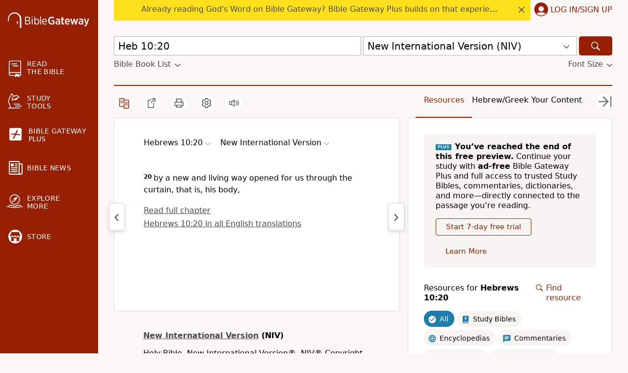

--- FILE ---
content_type: text/plain;charset=UTF-8
request_url: https://c.pub.network/v2/c
body_size: -266
content:
0f676f8d-2545-4dd9-8c48-6c4236aebbe6

--- FILE ---
content_type: application/javascript; charset=utf-8
request_url: https://www.biblegateway.com/assets/js/init.min.js?d8c483ed
body_size: 10283
content:
!function(){var commonjsGlobal="undefined"!=typeof globalThis?globalThis:"undefined"!=typeof window?window:"undefined"!=typeof global?global:"undefined"!=typeof self?self:{};function createCommonjsModule(e,n){return e(n={exports:{}},n.exports),n.exports}!function(global,setTimeout){var req,s,head,baseElement,dataMain,src,interactiveScript,currentlyAddingScript,mainScript,subPath,version="2.3.6",commentRegExp=/\/\*[\s\S]*?\*\/|([^:"'=]|^)\/\/.*$/gm,cjsRequireRegExp=/[^.]\s*require\s*\(\s*["']([^'"\s]+)["']\s*\)/g,jsSuffixRegExp=/\.js$/,currDirRegExp=/^\.\//,op=Object.prototype,ostring=op.toString,hasOwn=op.hasOwnProperty,isBrowser=!("undefined"==typeof window||"undefined"==typeof navigator||!window.document),isWebWorker=!isBrowser&&"undefined"!=typeof importScripts,readyRegExp=isBrowser&&"PLAYSTATION 3"===navigator.platform?/^complete$/:/^(complete|loaded)$/,defContextName="_",isOpera="undefined"!=typeof opera&&"[object Opera]"===opera.toString(),contexts={},cfg={},globalDefQueue=[],useInteractive=!1;function commentReplace(e,n){return n||""}function isFunction(e){return"[object Function]"===ostring.call(e)}function isArray(e){return"[object Array]"===ostring.call(e)}function each(e,n){if(e)for(var t=0;t<e.length&&(!e[t]||!n(e[t],t,e));t+=1);}function eachReverse(e,n){if(e)for(var t=e.length-1;-1<t&&(!e[t]||!n(e[t],t,e));--t);}function hasProp(e,n){return hasOwn.call(e,n)}function getOwn(e,n){return hasProp(e,n)&&e[n]}function eachProp(e,n){for(var t in e)if(hasProp(e,t)&&n(e[t],t))break}function mixin(t,e,i,o){e&&eachProp(e,function(e,n){!i&&hasProp(t,n)||(!o||"object"!=typeof e||!e||isArray(e)||isFunction(e)||e instanceof RegExp?t[n]=e:(t[n]||(t[n]={}),mixin(t[n],e,i,o)))})}function bind(e,n){return function(){return n.apply(e,arguments)}}function scripts(){return document.getElementsByTagName("script")}function defaultOnError(e){throw e}function getGlobal(e){var n;return e&&(n=global,each(e.split("."),function(e){n=n[e]}),n)}function makeError(e,n,t,i){n=new Error(n+"\nhttps://requirejs.org/docs/errors.html#"+e);return n.requireType=e,n.requireModules=i,t&&(n.originalError=t),n}if(void 0===global.define){if(void 0!==global.requirejs){if(isFunction(global.requirejs))return;cfg=global.requirejs,global.requirejs=void 0}void 0===global.require||isFunction(global.require)||(cfg=global.require,global.require=void 0),req=global.requirejs=function(e,n,t,i){var o,r=defContextName;return isArray(e)||"string"==typeof e||(o=e,isArray(n)?(e=n,n=t,t=i):e=[]),o&&o.context&&(r=o.context),i=(i=getOwn(contexts,r))||(contexts[r]=req.s.newContext(r)),o&&i.configure(o),i.require(e,n,t)},req.config=function(e){return req(e)},req.nextTick=void 0!==setTimeout?function(e){setTimeout(e,4)}:function(e){e()},global.require||(global.require=req),req.version=version,req.jsExtRegExp=/^\/|:|\?|\.js$/,req.isBrowser=isBrowser,s=req.s={contexts:contexts,newContext:newContext},req({}),each(["toUrl","undef","defined","specified"],function(n){req[n]=function(){var e=contexts[defContextName];return e.require[n].apply(e,arguments)}}),isBrowser&&(head=s.head=document.getElementsByTagName("head")[0],baseElement=document.getElementsByTagName("base")[0],baseElement)&&(head=s.head=baseElement.parentNode),req.onError=defaultOnError,req.createNode=function(e,n,t){var i=e.xhtml?document.createElementNS("http://www.w3.org/1999/xhtml","html:script"):document.createElement("script");return i.type=e.scriptType||"text/javascript",i.charset="utf-8",i.async=!0,i},req.load=function(n,t,i){var e,o=n&&n.config||{};if(isBrowser)return(e=req.createNode(o,t,i)).setAttribute("data-requirecontext",n.contextName),e.setAttribute("data-requiremodule",t),!e.attachEvent||e.attachEvent.toString&&e.attachEvent.toString().indexOf("[native code")<0||isOpera?(e.addEventListener("load",n.onScriptLoad,!1),e.addEventListener("error",n.onScriptError,!1)):(useInteractive=!0,e.attachEvent("onreadystatechange",n.onScriptLoad)),e.src=i,o.onNodeCreated&&o.onNodeCreated(e,o,t,i),currentlyAddingScript=e,baseElement?head.insertBefore(e,baseElement):head.appendChild(e),currentlyAddingScript=null,e;if(isWebWorker)try{setTimeout(function(){},0),importScripts(i),n.completeLoad(t)}catch(e){n.onError(makeError("importscripts","importScripts failed for "+t+" at "+i,e,[t]))}},isBrowser&&!cfg.skipDataMain&&eachReverse(scripts(),function(e){if(head=head||e.parentNode,dataMain=e.getAttribute("data-main"))return mainScript=dataMain,cfg.baseUrl||-1!==mainScript.indexOf("!")||(mainScript=(src=mainScript.split("/")).pop(),subPath=src.length?src.join("/")+"/":"./",cfg.baseUrl=subPath),mainScript=mainScript.replace(jsSuffixRegExp,""),req.jsExtRegExp.test(mainScript)&&(mainScript=dataMain),cfg.deps=cfg.deps?cfg.deps.concat(mainScript):[mainScript],!0}),global.define=function(e,t,n){var i,o;"string"!=typeof e&&(n=t,t=e,e=null),isArray(t)||(n=t,t=null),!t&&isFunction(n)&&(t=[],n.length)&&(n.toString().replace(commentRegExp,commentReplace).replace(cjsRequireRegExp,function(e,n){t.push(n)}),t=(1===n.length?["require"]:["require","exports","module"]).concat(t)),useInteractive&&(i=currentlyAddingScript||getInteractiveScript())&&(e=e||i.getAttribute("data-requiremodule"),o=contexts[i.getAttribute("data-requirecontext")]),o?(o.defQueue.push([e,t,n]),o.defQueueMap[e]=!0):globalDefQueue.push([e,t,n])},global.define.amd={jQuery:!0},req.exec=function(text){return eval(text)},req(cfg)}function newContext(u){var n,e,d,c,t,v={waitSeconds:7,baseUrl:"./",paths:{},bundles:{},pkgs:{},shim:{},config:{}},f={},l={},i={},h=[],p={},o={},g={},m=1,b=1;function w(e,n,t){var i,o,r,s,a,u,c,f,l,d=n&&n.split("/"),h=v.map,p=h&&h["*"];if(e){n=(e=e.split("/")).length-1,v.nodeIdCompat&&jsSuffixRegExp.test(e[n])&&(e[n]=e[n].replace(jsSuffixRegExp,""));for(var g,m=e="."===e[0].charAt(0)&&d?d.slice(0,d.length-1).concat(e):e,b=0;b<m.length;b++)"."===(g=m[b])?(m.splice(b,1),--b):".."!==g||0===b||1===b&&".."===m[2]||".."===m[b-1]||0<b&&(m.splice(b-1,2),b-=2);e=e.join("/")}if(t&&h&&(d||p)){e:for(r=(o=e.split("/")).length;0<r;--r){if(a=o.slice(0,r).join("/"),d)for(s=d.length;0<s;--s)if(i=(i=getOwn(h,d.slice(0,s).join("/")))&&getOwn(i,a)){u=i,c=r;break e}!f&&p&&getOwn(p,a)&&(f=getOwn(p,a),l=r)}!u&&f&&(u=f,c=l),u&&(o.splice(0,c,u),e=o.join("/"))}return getOwn(v.pkgs,e)||e}function y(n){isBrowser&&each(scripts(),function(e){if(e.getAttribute("data-requiremodule")===n&&e.getAttribute("data-requirecontext")===d.contextName)return e.parentNode.removeChild(e),!0})}function k(e){var n=getOwn(v.paths,e);return n&&isArray(n)&&1<n.length&&(n.shift(),d.require.undef(e),d.makeRequire(null,{skipMap:!0})([e]),1)}function q(e){var n,t=e?e.indexOf("!"):-1;return-1<t&&(n=e.substring(0,t),e=e.substring(t+1,e.length)),[n,e]}function x(e,n,t,i){var o,r,s,a=null,u=n?n.name:null,c=e,f=!0,l="";return e||(f=!1,e="_@r"+(m+=1)),a=(s=q(e))[0],e=s[1],a&&(a=w(a,u,i),r=getOwn(p,a)),e&&(a?l=t?e:r&&r.normalize?r.normalize(e,function(e){return w(e,u,i)}):-1===e.indexOf("!")?w(e,u,i):e:(a=(s=q(l=w(e,u,i)))[0],t=!0,o=d.nameToUrl(l=s[1]))),{prefix:a,name:l,parentMap:n,unnormalized:!!(e=!a||r||t?"":"_unnormalized"+(b+=1)),url:o,originalName:c,isDefine:f,id:(a?a+"!"+l:l)+e}}function C(e){var n=e.id;return getOwn(f,n)||(f[n]=new d.Module(e))}function P(e,n,t){var i=e.id,o=getOwn(f,i);!hasProp(p,i)||o&&!o.defineEmitComplete?(o=C(e)).error&&"error"===n?t(o.error):o.on(n,t):"defined"===n&&t(p[i])}function O(n,e){var t=n.requireModules,i=!1;e?e(n):(each(t,function(e){e=getOwn(f,e);e&&(e.error=n,e.events.error)&&(i=!0,e.emit("error",n))}),i||req.onError(n))}function _(){globalDefQueue.length&&(each(globalDefQueue,function(e){var n=e[0];"string"==typeof n&&(d.defQueueMap[n]=!0),h.push(e)}),globalDefQueue=[])}function j(e){delete f[e],delete l[e]}function S(){var i,e=1e3*v.waitSeconds,o=e&&d.startTime+e<(new Date).getTime(),r=[],s=[],a=!1,u=!0;if(!n){if(n=!0,eachProp(l,function(e){var n=e.map,t=n.id;if(e.enabled&&(n.isDefine||s.push(e),!e.error))if(!e.inited&&o)k(t)?a=i=!0:(r.push(t),y(t));else if(!e.inited&&e.fetched&&n.isDefine&&(a=!0,!n.prefix))return u=!1}),o&&r.length)return(e=makeError("timeout","Load timeout for modules: "+r,null,r)).contextName=d.contextName,O(e);u&&each(s,function(e){!function i(o,r,s){var e=o.map.id;o.error?o.emit("error",o.error):(r[e]=!0,each(o.depMaps,function(e,n){var e=e.id,t=getOwn(f,e);!t||o.depMatched[n]||s[e]||(getOwn(r,e)?(o.defineDep(n,p[e]),o.check()):i(t,r,s))}),s[e]=!0)}(e,{},{})}),o&&!i||!a||(isBrowser||isWebWorker)&&(t=t||setTimeout(function(){t=0,S()},50)),n=!1}}function s(e){hasProp(p,e[0])||C(x(e[0],null,!0)).init(e[1],e[2])}function r(e,n,t,i){e.detachEvent&&!isOpera?i&&e.detachEvent(i,n):e.removeEventListener(t,n,!1)}function a(e){e=e.currentTarget||e.srcElement;return r(e,d.onScriptLoad,"load","onreadystatechange"),r(e,d.onScriptError,"error"),{node:e,id:e&&e.getAttribute("data-requiremodule")}}function D(){var e;for(_();h.length;){if(null===(e=h.shift())[0])return O(makeError("mismatch","Mismatched anonymous define() module: "+e[e.length-1]));s(e)}d.defQueueMap={}}return c={require:function(e){return e.require||(e.require=d.makeRequire(e.map))},exports:function(e){if(e.usingExports=!0,e.map.isDefine)return e.exports?p[e.map.id]=e.exports:e.exports=p[e.map.id]={}},module:function(e){return e.module||(e.module={id:e.map.id,uri:e.map.url,config:function(){return getOwn(v.config,e.map.id)||{}},exports:e.exports||(e.exports={})})}},(e=function(e){this.events=getOwn(i,e.id)||{},this.map=e,this.shim=getOwn(v.shim,e.id),this.depExports=[],this.depMaps=[],this.depMatched=[],this.pluginMaps={},this.depCount=0}).prototype={init:function(e,n,t,i){i=i||{},this.inited||(this.factory=n,t?this.on("error",t):this.events.error&&(t=bind(this,function(e){this.emit("error",e)})),this.depMaps=e&&e.slice(0),this.errback=t,this.inited=!0,this.ignore=i.ignore,i.enabled||this.enabled?this.enable():this.check())},defineDep:function(e,n){this.depMatched[e]||(this.depMatched[e]=!0,--this.depCount,this.depExports[e]=n)},fetch:function(){if(!this.fetched){this.fetched=!0,d.startTime=(new Date).getTime();var e=this.map;if(!this.shim)return e.prefix?this.callPlugin():this.load();d.makeRequire(this.map,{enableBuildCallback:!0})(this.shim.deps||[],bind(this,function(){return e.prefix?this.callPlugin():this.load()}))}},load:function(){var e=this.map.url;o[e]||(o[e]=!0,d.load(this.map.id,e))},check:function(){if(this.enabled&&!this.enabling){var n,t,e=this.map.id,i=this.depExports,o=this.exports,r=this.factory;if(this.inited){if(this.error)this.emit("error",this.error);else if(!this.defining){if(this.defining=!0,this.depCount<1&&!this.defined){if(isFunction(r)){if(this.events.error&&this.map.isDefine||req.onError!==defaultOnError)try{o=d.execCb(e,r,i,o)}catch(e){n=e}else o=d.execCb(e,r,i,o);if(this.map.isDefine&&void 0===o&&((i=this.module)?o=i.exports:this.usingExports&&(o=this.exports)),n)return n.requireMap=this.map,n.requireModules=this.map.isDefine?[this.map.id]:null,n.requireType=this.map.isDefine?"define":"require",O(this.error=n)}else o=r;this.exports=o,this.map.isDefine&&!this.ignore&&(p[e]=o,req.onResourceLoad)&&(t=[],each(this.depMaps,function(e){t.push(e.normalizedMap||e)}),req.onResourceLoad(d,this.map,t)),j(e),this.defined=!0}this.defining=!1,this.defined&&!this.defineEmitted&&(this.defineEmitted=!0,this.emit("defined",this.exports),this.defineEmitComplete=!0)}}else hasProp(d.defQueueMap,e)||this.fetch()}},callPlugin:function(){var a=this.map,u=a.id,e=x(a.prefix);this.depMaps.push(e),P(e,"defined",bind(this,function(e){var r,n,t=getOwn(g,this.map.id),i=this.map.name,o=this.map.parentMap?this.map.parentMap.name:null,s=d.makeRequire(a.parentMap,{enableBuildCallback:!0});this.map.unnormalized?(e.normalize&&(i=e.normalize(i,function(e){return w(e,o,!0)})||""),P(n=x(a.prefix+"!"+i,this.map.parentMap,!0),"defined",bind(this,function(e){this.map.normalizedMap=n,this.init([],function(){return e},null,{enabled:!0,ignore:!0})})),(i=getOwn(f,n.id))&&(this.depMaps.push(n),this.events.error&&i.on("error",bind(this,function(e){this.emit("error",e)})),i.enable())):t?(this.map.url=d.nameToUrl(t),this.load()):((r=bind(this,function(e){this.init([],function(){return e},null,{enabled:!0})})).error=bind(this,function(e){this.inited=!0,(this.error=e).requireModules=[u],eachProp(f,function(e){0===e.map.id.indexOf(u+"_unnormalized")&&j(e.map.id)}),O(e)}),r.fromText=bind(this,function(e,n){var t=a.name,i=x(t),o=useInteractive;n&&(e=n),o&&(useInteractive=!1),C(i),hasProp(v.config,u)&&(v.config[t]=v.config[u]);try{req.exec(e)}catch(e){return O(makeError("fromtexteval","fromText eval for "+u+" failed: "+e,e,[u]))}o&&(useInteractive=!0),this.depMaps.push(i),d.completeLoad(t),s([t],r)}),e.load(a.name,s,r,v))})),d.enable(e,this),this.pluginMaps[e.id]=e},enable:function(){(l[this.map.id]=this).enabled=!0,this.enabling=!0,each(this.depMaps,bind(this,function(e,n){var t,i;if("string"==typeof e){if(e=x(e,this.map.isDefine?this.map:this.map.parentMap,!1,!this.skipMap),this.depMaps[n]=e,i=getOwn(c,e.id))return void(this.depExports[n]=i(this));this.depCount+=1,P(e,"defined",bind(this,function(e){this.undefed||(this.defineDep(n,e),this.check())})),this.errback?P(e,"error",bind(this,this.errback)):this.events.error&&P(e,"error",bind(this,function(e){this.emit("error",e)}))}i=e.id,t=f[i],hasProp(c,i)||!t||t.enabled||d.enable(e,this)})),eachProp(this.pluginMaps,bind(this,function(e){var n=getOwn(f,e.id);n&&!n.enabled&&d.enable(e,this)})),this.enabling=!1,this.check()},on:function(e,n){(this.events[e]||(this.events[e]=[])).push(n)},emit:function(e,n){each(this.events[e],function(e){e(n)}),"error"===e&&delete this.events[e]}},(d={config:v,contextName:u,registry:f,defined:p,urlFetched:o,defQueue:h,defQueueMap:{},Module:e,makeModuleMap:x,nextTick:req.nextTick,onError:O,configure:function(e){e.baseUrl&&"/"!==e.baseUrl.charAt(e.baseUrl.length-1)&&(e.baseUrl+="/"),"string"==typeof e.urlArgs&&(t=e.urlArgs,e.urlArgs=function(e,n){return(-1===n.indexOf("?")?"?":"&")+t});var t,i=v.shim,o={paths:!0,bundles:!0,config:!0,map:!0};eachProp(e,function(e,n){o[n]?(v[n]||(v[n]={}),mixin(v[n],e,!0,!0)):v[n]=e}),e.bundles&&eachProp(e.bundles,function(e,n){each(e,function(e){e!==n&&(g[e]=n)})}),e.shim&&(eachProp(e.shim,function(e,n){!(e=isArray(e)?{deps:e}:e).exports&&!e.init||e.exportsFn||(e.exportsFn=d.makeShimExports(e)),i[n]=e}),v.shim=i),e.packages&&each(e.packages,function(e){var n=(e="string"==typeof e?{name:e}:e).name;e.location&&(v.paths[n]=e.location),v.pkgs[n]=e.name+"/"+(e.main||"main").replace(currDirRegExp,"").replace(jsSuffixRegExp,"")}),eachProp(f,function(e,n){e.inited||e.map.unnormalized||(e.map=x(n,null,!0))}),(e.deps||e.callback)&&d.require(e.deps||[],e.callback)},makeShimExports:function(n){return function(){var e;return(e=n.init?n.init.apply(global,arguments):e)||n.exports&&getGlobal(n.exports)}},makeRequire:function(r,s){function a(e,n,t){var i,o;return s.enableBuildCallback&&n&&isFunction(n)&&(n.__requireJsBuild=!0),"string"==typeof e?isFunction(n)?O(makeError("requireargs","Invalid require call"),t):r&&hasProp(c,e)?c[e](f[r.id]):req.get?req.get(d,e,r,a):(i=x(e,r,!1,!0).id,hasProp(p,i)?p[i]:O(makeError("notloaded",'Module name "'+i+'" has not been loaded yet for context: '+u+(r?"":". Use require([])")))):(D(),d.nextTick(function(){D(),(o=C(x(null,r))).skipMap=s.skipMap,o.init(e,n,t,{enabled:!0}),S()}),a)}return s=s||{},mixin(a,{isBrowser:isBrowser,toUrl:function(e){var n,t=e.lastIndexOf("."),i=e.split("/")[0];return-1!==t&&(!("."===i||".."===i)||1<t)&&(n=e.substring(t,e.length),e=e.substring(0,t)),d.nameToUrl(w(e,r&&r.id,!0),n,!0)},defined:function(e){return hasProp(p,x(e,r,!1,!0).id)},specified:function(e){return e=x(e,r,!1,!0).id,hasProp(p,e)||hasProp(f,e)}}),r||(a.undef=function(t){_();var e=x(t,r,!0),n=getOwn(f,t);n.undefed=!0,y(t),delete p[t],delete o[e.url],delete i[t],eachReverse(h,function(e,n){e[0]===t&&h.splice(n,1)}),delete d.defQueueMap[t],n&&(n.events.defined&&(i[t]=n.events),j(t))}),a},enable:function(e){getOwn(f,e.id)&&C(e).enable()},completeLoad:function(e){var n,t,i,o=getOwn(v.shim,e)||{},r=o.exports;for(_();h.length;){if(null===(t=h.shift())[0]){if(t[0]=e,n)break;n=!0}else t[0]===e&&(n=!0);s(t)}if(d.defQueueMap={},i=getOwn(f,e),!n&&!hasProp(p,e)&&i&&!i.inited){if(!(!v.enforceDefine||r&&getGlobal(r)))return k(e)?void 0:O(makeError("nodefine","No define call for "+e,null,[e]));s([e,o.deps||[],o.exportsFn])}S()},nameToUrl:function(e,n,t){var i,o,r,s,a,u=getOwn(v.pkgs,e);if(u=getOwn(g,e=u?u:e))return d.nameToUrl(u,n,t);if(req.jsExtRegExp.test(e))s=e+(n||"");else{for(i=v.paths,r=(o=e.split("/")).length;0<r;--r)if(a=getOwn(i,o.slice(0,r).join("/"))){isArray(a)&&(a=a[0]),o.splice(0,r,a);break}s=o.join("/"),s=("/"===(s+=n||(/^data\:|^blob\:|\?/.test(s)||t?"":".js")).charAt(0)||s.match(/^[\w\+\.\-]+:/)?"":v.baseUrl)+s}return v.urlArgs&&!/^blob\:/.test(s)?s+v.urlArgs(e,s):s},load:function(e,n){req.load(d,e,n)},execCb:function(e,n,t,i){return n.apply(i,t)},onScriptLoad:function(e){"load"!==e.type&&!readyRegExp.test((e.currentTarget||e.srcElement).readyState)||(interactiveScript=null,e=a(e),d.completeLoad(e.id))},onScriptError:function(e){var t,i=a(e);if(!k(i.id))return t=[],eachProp(f,function(e,n){0!==n.indexOf("_@r")&&each(e.depMaps,function(e){if(e.id===i.id)return t.push(n),!0})}),O(makeError("scripterror",'Script error for "'+i.id+(t.length?'", needed by: '+t.join(", "):'"'),e,[i.id]))}}).require=d.makeRequire(),d}function getInteractiveScript(){return interactiveScript&&"interactive"===interactiveScript.readyState||eachReverse(scripts(),function(e){if("interactive"===e.readyState)return interactiveScript=e}),interactiveScript}}(commonjsGlobal,"undefined"==typeof setTimeout?void 0:setTimeout);var cacheVersion=1,consentListners={},consents={1:!0};function onConsent(e){var n,t=window.location.pathname.toLowerCase();return"/preferences/email/"==t||"/newsletters/manage/"==t?{then:function(){}}:1==consents[e]?Promise.resolve():(null==consentListners[e]&&(consentListners[e]=[]),n=[],consentListners[e].push(function(){return n[0]()}),new Promise(function(e){n[0]=e}))}function getConsents(){return Object.keys(consents).map(function(e){return+e})}function runConsents(e){var n,t;for(null==e&&(e=[1,2,3,4]),n=0;n<e.length;n++){var i=e[n];if(null!=consentListners[i]){for(t=0;t<consentListners[i].length;t++)consentListners[i][t]();consentListners[i]=[]}consents[i]=!0}}null==window.__cmp&&localStorage.getItem("getConsentData.v"+cacheVersion)&&(window.__cmp=function(e,n,t){e=localStorage.getItem(e+".v"+cacheVersion);e?t(JSON.parse(e),!0):t(void 0,!1)});var Consents={onConsent:onConsent,runConsents:runConsents,getConsents:getConsents,version:cacheVersion},js_cookie=(((e,n,t,i,o)=>{e.fbq||(t=e.fbq=function(){t.callMethod?t.callMethod.apply(t,arguments):t.queue.push(arguments)},e._fbq||(e._fbq=t),(t.push=t).loaded=!0,t.version="2.0",t.queue=[],(i=n.createElement("script")).async=!0,i.src="https://connect.facebook.net/en_US/fbevents.js",o=n.getElementsByTagName("script")[0],Consents.onConsent(4).then(function(){o.parentNode.insertBefore(i,o)}))})(window,document),fbq("dataProcessingOptions",["LDU"],0,0),fbq("init","920317504719022"),fbq("track","PageView"),createCommonjsModule(function(e,n){var t;t=function(){function a(){for(var e=0,n={};e<arguments.length;e++){var t,i=arguments[e];for(t in i)n[t]=i[t]}return n}function c(e){return e.replace(/(%[0-9A-Z]{2})+/g,decodeURIComponent)}return function e(u){function s(){}function t(e,n,t){if("undefined"!=typeof document){"number"==typeof(t=a({path:"/"},s.defaults,t)).expires&&(t.expires=new Date(+new Date+864e5*t.expires)),t.expires=t.expires?t.expires.toUTCString():"";try{var i=JSON.stringify(n);/^[\{\[]/.test(i)&&(n=i)}catch(e){}n=u.write?u.write(n,e):encodeURIComponent(String(n)).replace(/%(23|24|26|2B|3A|3C|3E|3D|2F|3F|40|5B|5D|5E|60|7B|7D|7C)/g,decodeURIComponent),e=encodeURIComponent(String(e)).replace(/%(23|24|26|2B|5E|60|7C)/g,decodeURIComponent).replace(/[\(\)]/g,escape);var o,r="";for(o in t)t[o]&&(r+="; "+o,!0!==t[o])&&(r+="="+t[o].split(";")[0]);return document.cookie=e+"="+n+r}}function n(e,n){if("undefined"!=typeof document){for(var t={},i=document.cookie?document.cookie.split("; "):[],o=0;o<i.length;o++){var r=i[o].split("="),s=r.slice(1).join("=");n||'"'!==s.charAt(0)||(s=s.slice(1,-1));try{var a=c(r[0]),s=(u.read||u)(s,a)||c(s);if(n)try{s=JSON.parse(s)}catch(e){}if(t[a]=s,e===a)break}catch(e){}}return e?t[e]:t}}return s.set=t,s.get=function(e){return n(e,!1)},s.getJSON=function(e){return n(e,!0)},s.remove=function(e,n){t(e,"",a(n,{expires:-1}))},s.defaults={},s.withConverter=e,s}(function(){})},e.exports=t()})),Cookies={get:js_cookie.get,setAsync:function(e,n,t,i){return void 0===i&&(i={}),Consents.onConsent(e).then(function(){return js_cookie.set(n,t,Object.assign({},{domain:".biblegateway.com",secure:"https:"===location.protocol},i))})},set:function(e,n,t,i){return void 0===i&&(i={}),!!Consents.getConsents().includes(e)&&(js_cookie.set(n,t,Object.assign({},{domain:".biblegateway.com",secure:"https:"===location.protocol},i)),!0)},remove:function(e,n){void 0===n&&(n={}),js_cookie.remove(e,Object.assign({},{domain:".biblegateway.com",secure:"https:"===location.protocol},n))}},production="www.biblegateway.com"==window.location.host||"beta.biblegateway.com"==window.location.host||"mobile.biblegateway.com"==window.location.host||"new.biblegateway.com"==window.location.host,loginCookie="bg_login",plusCookie="bg_plus",userData={},userDataPromise,isPlus=(production||(loginCookie+="_dev",plusCookie+="_dev"),function(){var e=Cookies.get(plusCookie);return null!=e&&e.split("%")[0]}),userInfo={getUserInfo:function(e){var n=this;return null!=Cookies.get(loginCookie)?userDataPromise&&!0!==e||(userDataPromise=fetch(window.location.protocol+"//"+window.location.host+"/user/info.json?a="+Date.now(),{credentials:"include"}).then(function(e){return e.json()}).then(function(e){n.updateUserData(e)})):userDataPromise=Promise.resolve({}),userDataPromise.then(function(){return Object.assign({},userData)})},updateUserData:function(e){(userData=Object.assign({},userData,e)).user_id?this.updateFullname():$q("body").classList.remove("logged-in")},updateUserInfo:function(e){this.updateUserData(e),userDataPromise=Promise.resolve(userData)},updateFullname:function(){null!=Cookies.get(loginCookie)&&($$(".user-name").forEach(function(e){e.innerHTML="My Account"}),this.getUserInfo().then(function(n){n.firstName&&$$(".user-name").forEach(function(e){e.innerHTML=n.firstName})}).catch(function(){}))},updateBodyLayout:function(){var n,t,e=this;null==$q("body")?setTimeout(function(){e.updateBodyLayout()},50):(n=function(e){e?$q("body").classList.add("plus"):$q("body").classList.remove("plus")},t=function(e){e?($q("body").classList.add("logged-in"),window.location.pathname.includes("/newsletters/thanks/")&&($q("body.logged-in footer .wo-signup").style.display="none")):$q("body").classList.remove("logged-in")},Cookies.get(plusCookie)&&(n(isPlus()),t(null!=Cookies.get(loginCookie))),this.getUserInfo().then(function(e){n(e.subscribed),t(null!=e.user_id)}))},getTestingGroup:function(e){void 0===e&&(e=2);var n=Cookies.get(loginCookie);return null===n?"a":["a","b","c","d","e"][parseInt(n.substr(0,8),16)%e]},updatePushdown:function(){window.innerWidth<576&&700<=window.innerHeight&&!isPlus()&&window.freestar&&($q("body").classList.add("show-mobile-pushdown"),window.freestar.queue.push(function(){window.freestar.newPushdown("biblegateway_pushdown")}))}},all=(userInfo.getUserInfo(),{fontsize:"medium",language:"en",default_version_display:"all",default_version:"NIV",default_version_overrides:"no",quicksearch_search:"",version2:"",version3:"",version4:"",version5:""}),pslookup={search1:"",search2:"",search3:"",search4:"",search5:"",language1:"en",showmoresearches:"closed",showversions:"open",showmoreversions:"closed",showoptions:"open",showfootnotes:"yes",showxrefs:"no",showwoj:"no",showversenums:"yes",showheadings:"yes",showinterlinear:{value:"no",ttl:28800},showindent:"no"},keysearch={search:"",version1:"31",version2:"",version3:"",version4:"",version5:"",language1:"en",language:"en",bookset:"",spanbegin:"1",spanend:"73",limit:"none",startnumber:"1",searchtype:"all",showversions:"open",showmoreversions:"closed",showoptions:"open",displayas:"long",resultspp:"25",sort:"bookorder",wholewordsonly:"no"},commentary={commentary_source:"1"},topical={topindex_source:"1",topindex_search:"",topindex_search_type:"any",topindex_resultspp:"25"},audio={audio_source:"3",audio_book:"",audio_chapter:""},dictionary={dict_source:"1",dict_search:"",dict_search_type:"any"},defaults_json={all:all,pslookup:pslookup,keysearch:keysearch,commentary:commentary,topical:topical,audio:audio,dictionary:dictionary},Prefs={},defaults={},migrateBG5Cookie=function(){for(var e=Cookies.get("BG_PREFS"),n=void 0!==e?e.split("&"):[],t=0;t<n.length;t++){var i=n[t];if("@"!=i&&"undefined"!=i&&""!==i)if((i=i.split("@"))[1]&&-1!==i[1].indexOf(">"))for(var o=i[1].split(">"),r=0;r<o.length;r++){var s=defaults[i[0]+(r+1)];defaults[s]!=o[r]&&o[r]&&void 0!==defaults[s]&&Prefs.pref(void 0!==s)&&Prefs.pref(s,o[r],!0)}else defaults[i[0]]!==i[1]&&i[1]&&void 0!==defaults[i[0]]&&Prefs.pref(void 0!==i[0])&&Prefs.pref(i[0],i[1],!0)}},loadDefaults=function(e){for(var n in e){var t,i="pslookup"===n||"keysearch"===n?n+"_":"";for(t in e[n]){var o=e[n][t];defaults[i+t]=o}}},data=(Prefs.pref=function(e,n,t){void 0===t&&(t=!1);var i="BGP_"+e;if(defaults[e]&&!0===defaults[e].onlyPlus&&!isPlus())return Cookies.remove(i),1===arguments.length&&defaults[e].value;if(1<arguments.length){if("default_version"==e){var o=Prefs.pref("default_version_overrides");if(1==o||"yes"==o||"true"==o)return!1}var o=new Date,r={};return defaults[e]&&null!=defaults[e].ttl?r.expires=new Date(o.getTime()+1e3*defaults[e].ttl):null!=defaults[e]&&!0===defaults[e].session||(o.setFullYear(o.getFullYear()+1),r.expires=o),t?Cookies.setAsync(3,i,n,r):Cookies.set(3,i,n,r)}return null==(o=Cookies.get(i))&&(o=defaults[e])&&null!=o.value?o.value:o},loadDefaults(defaults_json),migrateBG5Cookie(),Prefs.pagePrefs=function(e){"passage"===e&&["xrefs","footnotes","versenums","headings","woj","interlinear"].forEach(function(e){"yes"===Prefs.pref("pslookup_show"+e)?$q("body").classList.add("s-"+e):$q("body").classList.remove("s-"+e)}),0!=+Prefs.pref("sidebar")&&$q("body").classList.remove("hide-resources")},{});function appData(e,n){if(0===arguments.length)return data;if(1<arguments.length)data[e]=n;else{if("string"==typeof e)return data.hasOwnProperty(e)?data[e]:null;for(var t in e)e.hasOwnProperty(t)&&(data[t]=e[t])}}var chunksDir="chunks/d8c483ed/",requirejs=window.require,bgRequire=function(e){for(var n=[],t=arguments.length-1;0<t--;)n[t]=arguments[t+1];requirejs.call.apply(requirejs,[this,e.map(function(e){return null!==e.match(/^\.\/\w+\.min/)?e.replace("./","./"+chunksDir):e})].concat(n))},key;for(key in requirejs)requirejs.hasOwnProperty(key)&&(bgRequire[key]=requirejs[key]);window.require=bgRequire;var fixLeadingNumber=function(e){return e.replace(/([#.])(\d)/g,"$1\\3$2 ")},updateFontsize=(window.$q=function(e){return null!=e&&document.querySelector(fixLeadingNumber(e))},window.$$=function(e){return null!=e?document.querySelectorAll(fixLeadingNumber(e)):[]},function(e){var n={xsmall:6,small:8,medium:10,large:12,xlarge:14};Prefs.pref("fontsize",e),$q("html").style.fontSize=n[e]+"px",Object.keys(n).forEach(function(e){$q("html").classList.remove("fs-"+e)}),$q("html").classList.add("fs-"+e)}),bg_id=(updateFontsize(Prefs.pref("fontsize")),window.Cookies=Cookies,window.BG={UserInfo:userInfo,Prefs:Prefs,pref:Prefs.pref,appData:appData,updateFontsize:updateFontsize,Consents:Consents,isPlus:isPlus},window.OptanonWrapper=function(){$q("body").classList.contains("no-eu")&&!Cookies.get("OptanonAlertBoxClosed")&&($q("#onetrust-consent-sdk").style.display="none",$q("body").style.top=0,setTimeout(function(){Optanon.SetAlertBoxClosed(),Optanon.AllowAll(),setTimeout(function(){$q("body").style.transform="",$q("#onetrust-consent-sdk").style.display="",Consents.onConsent(2).then(function(){Cookies.set(2,"OptanonImplicitAccept",1)})},250)},250));for(var e=0,n=Object.entries({necessary:"1",perform:"2",functional:"3",target:"4"});e<n.length;e+=1){var t=n[e],i=t[0];window.OneTrust.InsertScript("/assets/js/consent-"+i+".js","head",null,null,t[1])}},require.config({waitSeconds:0,baseUrl:"/assets/js"}),Cookies.get("bg_id"));if(null==bg_id){for(var bg_id="",hex="0123456789abcdef",i=0;i<32;i++)bg_id+=hex[16*Math.random()|0];Cookies.setAsync(2,"bg_id",bg_id)}window.bg_id=bg_id,$q("html").classList.add("js-on")}();


--- FILE ---
content_type: application/javascript
request_url: https://www.64786087.xyz/script/www.biblegateway.com.js
body_size: 160163
content:
// 
!function(){function a2R(t,e){const n=a2D();return(a2R=function(t,e){return n[t-=113]})(t,e)}function a2D(){const t=["[CMP Log] Error: ","createAuctionNonce","function ","linear|<cubic-bezier-timing-function>|<step-timing-function>","[restore-rejections] handleQueued fetch","/cou/api_reco.php","object","[<length>|<percentage>|auto]{1,4}","ccgateway.net","eWJmcQ==","html:not(:has(> head > style:only-child:contains(width:399px;height:411px)))","<'pause-before'> <'pause-after'>?","idFilter","navigator.permissions.query is not a function","normal|strong|moderate|none|reduced","<'border-width'>||<'border-style'>||<color>","none|auto","tagName","` structure definition","[<angle>|<side-or-corner>]? , <color-stop-list>","data:text/html,","no-limit|<integer>","sourceMap","none|manual|auto","_top","DOMParser_parseFromString","dataset","adUnitPath","isFirefox","Invalid protect url prefix: ","Node_textContent","_as_injected_functions","gzip","meta","<pseudo-element-selector> <pseudo-class-selector>*","size","https://ad.yieldlab.net/yp","rad","unhandled exception","none|<image>","destroySlots","[normal|<length-percentage>|<timeline-range-name> <length-percentage>?]#","HTMLAnchorElement_protocol","_WEBDRIVER_ELEM_CACHE","base[href]","http://","mediaText","FeatureFunction","HTMLAnchorElement_search","auto|never|always","from-image|<angle>|[<angle>? flip]","getAdUnitPath"," is not a constructor or null","Equal sign is expected","String_replace","; Domain=","anchor( <anchor-element>?&&<anchor-side> , <length-percentage>? )","Wrong value `","Object","resize","ads.linkedin.com","captureEvents","DOMParser","none|<dashed-ident>#","consumeUntilExclamationMarkOrSemicolon","auto|<anchor-name>","repeat( [auto-fill|auto-fit] , [<line-names>? <fixed-size>]+ <line-names>? )","8573741755808484570000","_ignoreInvalidMapping","reduceRight","HTMLTableCaptionElement","<'flex-direction'>||<'flex-wrap'>","hooked","getUserIds","getBoundingClientRect","selectorText","<'left'>","include","appendList","Element_querySelector","omid_message_method","https://img-load.com","AttributeSelector","eDVBOGhFOT0KUUcxIkN1SidvVihJKT5sYlc0RCNlIEw2","Element_getAttribute","aG5bUlhtfERPSC86LkVWS0o7NH1TVQ==","rlcdn.com","in [<rectangular-color-space>|<polar-color-space> <hue-interpolation-method>?|<custom-color-space>]","bmxvYw==","read-","[restore-rejections] restoreDeferredRejections__nonadblock","rubiconproject.com","img_","paint( <ident> , <declaration-value>? )","country","performance","Event_stopPropagation","sqrt( <calc-sum> )","none|[x|y|block|inline|both] [mandatory|proximity]?","urlRegexes","/translator","CSSStyleDeclaration_setProperty","appVersion","<type-selector>|<subclass-selector>","selector( <complex-selector> )","null","-webkit-calc(","lvh","marker-start","gpt-","Dimension","argument val is invalid","polarbyte.com","parse","referrerPolicy","HTMLIFrameElement_src","ybar","clone","; Expires=","HEAD","HTMLIFrameElement","baseURI","scanSpaces","postmedia.solutions.cdn.optable.co","() => version","northantstelegraph.co.uk","<fixed-breadth>|minmax( <fixed-breadth> , <track-breadth> )|minmax( <inflexible-breadth> , <fixed-breadth> )","reverse","installedModules","lookupType","cachedResultIsInAdIframe","adscale.de","1rx.io","[<compound-selector>? <pseudo-compound-selector>*]!","-moz-linear-gradient( <-legacy-linear-gradient-arguments> )|-webkit-linear-gradient( <-legacy-linear-gradient-arguments> )|-o-linear-gradient( <-legacy-linear-gradient-arguments> )","compareByGeneratedPositionsDeflated","cmp_blocking_check","<number>|<angle>","<transform-function>+","memoryLimitThreshold","DisallowEmpty","pointer-events","Hash","safe","matrix3d( <number>#{16} )","structure","ABCDEFGHIJKLMNOPQRSTUVWXYZabcdefghijklmnopqrstuvwxyz","<box>|margin-box","Element_setAttribute","SECSSOBrowserChrome","auto? [none|<length>]","<transition-behavior-value>#","cWdwazM3NW50bDhqdzlybXgyaTBoYzF6dXY0b2J5NnNlZg==","<family-name>","Reflect","__gpp not found within timeout","none|<length-percentage>|min-content|max-content|fit-content|fit-content( <length-percentage> )|stretch|<-non-standard-size>","intersectionRatio","postmedia.digital","/pagead/gen_204?","only",".end","flags","EOF-token","pub.network","window.parent.parent.confiant.services().onASTAdLoad","c2shb.pubgw.yahoo.com","Terminate - non-auto-recovery","webkitTemporaryStorage","detections","HTMLTemplateElement","normal|text|emoji|unicode","none|repeat( <length-percentage> )","HTMLAnchorElement_href","row|row-reverse|column|column-reverse","none|discard-before||discard-after||discard-inner","'))","getClickUrl","botKind","a-mo.net","googletagservices.com","_serializeMappings","KHIlOTZqVks3e2tQCWdEaE9jRnMnMTtNIkl1UVoveXFB","https://grid-bidder.criteo.com/openrtb_2_5/pbjs/auction/request","browserEngineKind","generic","webgl","Number sign is not allowed","link","proper.io","isInAdIframe","isParentsDisplayNone","<-webkit-gradient()>|<-legacy-linear-gradient>|<-legacy-repeating-linear-gradient>|<-legacy-radial-gradient>|<-legacy-repeating-radial-gradient>","edinburghnews.scotsman.com","EventTarget","options","saturate( <number-percentage> )","` should contain a prelude","newcastleworld.com","api.assertcom.de","url","properties","acos( <calc-sum> )","Terminate - non-adblock","( <media-condition> )|<media-feature>|<general-enclosed>","opacity(0)","cnlwYQ==","HTMLMediaElement_src","ads","allow-scripts","thebrighttag.com","max( <calc-sum># )","Intl","positions","repeat( [<integer [1,∞]>|auto-fill] , <line-names>+ )","<media-query-list>","overlay|-moz-scrollbars-none|-moz-scrollbars-horizontal|-moz-scrollbars-vertical|-moz-hidden-unscrollable","EventTarget_addEventListener","<single-animation-fill-mode>#",'html[class^="img_"][amp4ads=""][i-amphtml-layout=""][i-amphtml-no-boilerplate=""][amp-version="2502032353000"]\n*:not(body) > a[href^="https://content-loader.com/content"]\n*:not(body) > a[href^="https://html-load.com/content"]\n*:not(body) > a[href^="https://07c225f3.online/content"]',"defineSlot",".pages.dev","<shape>|auto","outerHTML","Element_hasAttribute","CSSStyleSheet_insertRule","getSlotId","[<'view-timeline-name'> <'view-timeline-axis'>?]#","dVY2fSlRJz9Ee1NlQU1YNDtFZg==","Window_setTimeout","<predefined-rgb> [<number>|<percentage>|none]{3}","N3k6eDIxOF1VI05DfW5XYU1Te0w=","slotElementId","adjacket","Plus sign","normal|[fill||stroke||markers]","border","isPropagationStoppedImmediate","classList","avt","consume","<'min-height'>","<declaration-value>?","ignore|normal|select-after|select-before|select-menu|select-same|select-all|none","block|inline|x|y","/asn","display:inline-block; width:300px !important; height:250px !important; position: absolute; top: -10000px; left: -10000px; visibility: visible","file","smadex.com","https://fastlane.rubiconproject.com/a/api/fastlane.json","is_admiral_adwall_rendered","ignoreInvalidMapping","adDiv","@@toPrimitive must return a primitive value.","adkernel.com","load-","aswift","sendBeacon","createList","repeating-radial-gradient( [<ending-shape>||<size>]? [at <position>]? , <color-stop-list> )","as-search-","indiatimes.com","sourcesContent","<color>+|none","Bad value `","configurable","CAN_content","Element_attributes","1nlsdkf","currentScript","htlbid.com","horizontal|vertical|inline-axis|block-axis|inherit","snigel-","decodeUrl","feature","trys","insert","dXNqbDRmaHdicHIzaXl6NXhnODZtOWV2Y243b2swYTIxdA==","normal|none|[<common-lig-values>||<discretionary-lig-values>||<historical-lig-values>||<contextual-alt-values>]","Feature","Timed out waiting for consent readiness","Terminate - as_test is not present (checked URL param and LocalStorage)","Nm52OGNqZ3picXMxazQ5d2x4NzUzYWU=","larger|smaller","encode","prototype","supports(","_sourcesContents","auto|avoid|avoid-page|avoid-column|avoid-region","solid|double|dotted|dashed|wavy","Py0wOHRQKEpIMUVHeyVbaiZzIiBENWs=","systemLanguage","<relative-selector>#","https://static.criteo.net/js/ld/publishertag.prebid.js","xhr_defer","none|<track-list>|<auto-track-list>","break","auto|use-script|no-change|reset-size|ideographic|alphabetic|hanging|mathematical|central|middle|text-after-edge|text-before-edge","1552xqUWoY","im-apps.net","initLogMessageHandler","<image>","auto|<length>|<percentage>|min-content|max-content|fit-content|fit-content( <length-percentage> )|stretch|<-non-standard-size>","didomi-","Unexpected end of input","qrscanner.net",", width: ","createDescriptor","innerText","toUTCString","isPropagationStopped","s2s.t13.io","stopImmediatePropagation","scorecardresearch.com","sleipnir/","gwd-","fromArray","<angle>|<percentage>","normal|[stylistic( <feature-value-name> )||historical-forms||styleset( <feature-value-name># )||character-variant( <feature-value-name># )||swash( <feature-value-name> )||ornaments( <feature-value-name> )||annotation( <feature-value-name> )]","cssRules","eXB3engydXNtOG9nNXE3NHRhbmxiNnJpM3ZjZWhqOWtmMQ==","orientation","Number, dimension, ratio or identifier is expected","atrulePrelude","https://consent.sussexexpress.co.uk","auto|from-font|<length>|<percentage>","<target-counter()>|<target-counters()>|<target-text()>","stack","SharedWorker","otSDKStub","<line-style>","side_ad","kumo.network-n.com","ins.adsbygoogle","errorTrace","cmVzZXJ2ZWQxSW5wdXQ=","content","separate|collapse|auto","as_","shouldHookDomContentLoadedLateListeners","__replaced","hue-rotate( <angle> )","race","<angle>","MessageEvent","airtory.com","selectorList","applyTo","HTML","context","defer","browsiprod.com","bind","SktqJUlWels8RUgmPUZtaWN1TS46CVMteFBvWnM3CmtB","fastclick.net","<legacy-device-cmyk-syntax>|<modern-device-cmyk-syntax>","parseCustomProperty","[<counter-name> <integer>?|<reversed-counter-name> <integer>?]+|none","0|1","nearest-neighbor|bicubic","Attribute selector (=, ~=, ^=, $=, *=, |=) is expected","getRandomValues","[AdBlockDetector] Cosmetic adblock detected","getConfig","AddMatchOnce","[alternate||[over|under]]|inter-character","radial-gradient( [<ending-shape>||<size>]? [at <position>]? , <color-stop-list> )","Match","isGecko","not expected type of fetch Request: ","<url>|<string>","Bad syntax reference: ","<'right'>","<length-percentage>|min-content|max-content|auto","<'inset-block-end'>","option path is invalid","em5iZw==","purpose","PseudoElementSelector","dWwyb3cwMWo5enE1OG1mazRjdjM3YWJzeWlndGVoNnhu","playwire.com","<'align-content'> <'justify-content'>?","google_ads","<mf-name> : <mf-value>","blocked_filters","normal|sub|super","Proxy","adngin-","gecko","<rgb()>|<rgba()>|<hsl()>|<hsla()>|<hwb()>|<lab()>|<lch()>|<oklab()>|<oklch()>|<color()>","ad.smaato.net","filter","<complex-selector-list>","none|in-flow|all","<'justify-self'>|anchor-center","normalize","w = window.parent;","samesite","$cdc_asdjflasutopfhvcZLmcfl_","substringToPos","matches","decodeValues","[auto|<integer>]{1,3}","Identifier is expected but function found","as_handler_set","check","<script>","<string>|<custom-ident>+","window.top.apstag.runtime.callCqWrapper","shift","; Secure","_isTcfNeeded","https://cdn.privacy-mgmt.com","auto|none|<dashed-ident>|<scroll()>|<view()>","normal|break-word|anywhere","windowSize","image( <image-tags>? [<image-src>? , <color>?]! )","custom-ident","computerbild.de","marker-mid","css","srgb|srgb-linear|display-p3|a98-rgb|prophoto-rgb|rec2020|lab|oklab|xyz|xyz-d50|xyz-d65","HTMLImageElement_src","auto|none|text|all","resource","delim-token","<length-percentage>{1,2}","transferSize","HTMLElement","innovid.com","notifications","test","XHlqTUYtZiJSWwlId3hucylwSUMxPTI1OEU5NlBLOkpPCg==","setRequestHeader","permutive.com","_selenium","aW5wdXQ=","ddg/","shouldRecover","quizlet.com","assign","/getconfig/sodar","[<length-percentage>|<number>|auto]{1,4}","dmJybDRzN3U5ZjhuejVqcHFpMG13dGU2Y3loYWcxM294","lch( [<percentage>|<number>|none] [<percentage>|<number>|none] [<hue>|none] [/ [<alpha-value>|none]]? )","yieldlab.net","Terminate - empty profile","window.external is undefined","function a0Z(e,Z){const L=a0e();return a0Z=function(w,Q){w=w-0xf2;let v=L[w];return v;},a0Z(e,Z);}function a0e(){const eD=['onload','as_','526myoEGc','push','__sa_','__as_ready_resolve','__as_rej','addEventListener','LOADING','XMLHttpRequest','entries','getOwnPropertyDescriptor','_as_prehooked_functions','status','script_onerror','__fr','xhr_defer','href','isAdBlockerDetected','length','then','8fkpCwc','onerror','apply','readyState','_as_prehooked','set','__as_new_xhr_data','Window','catch','charCodeAt','location','document','onreadystatechange','__as_xhr_open_args','_as_injected_functions','DONE','open','toLowerCase','handleEvent','defineProperty','name','54270lMbrbp','__as_is_xhr_loading','prototype','decodeURIComponent','contentWindow','EventTarget','407388pPDlir','__as_xhr_onload','collect','get','call','JSON','setAttribute','Element','btoa','__as_is_ready_state_change_loading','GET','4281624sRJEmx','__origin','currentScript','1433495pfzHcj','__prehooked','1079200HKAVfx','window','error','687boqfKv','fetch','load','1578234UbzukV','function','remove','hostname','adshield'];a0e=function(){return eD;};return a0e();}(function(e,Z){const C=a0Z,L=e();while(!![]){try{const w=-parseInt(C(0x10a))/0x1*(-parseInt(C(0x114))/0x2)+-parseInt(C(0xf7))/0x3+-parseInt(C(0x127))/0x4*(parseInt(C(0x13c))/0x5)+parseInt(C(0x10d))/0x6+parseInt(C(0x105))/0x7+parseInt(C(0x107))/0x8+-parseInt(C(0x102))/0x9;if(w===Z)break;else L['push'](L['shift']());}catch(Q){L['push'](L['shift']());}}}(a0e,0x24a95),((()=>{'use strict';const m=a0Z;const Z={'HTMLIFrameElement_contentWindow':()=>Object[m(0x11d)](HTMLIFrameElement[m(0xf3)],m(0xf5)),'XMLHttpRequest_open':()=>Q(window,m(0x11b),m(0x137)),'Window_decodeURIComponent':()=>Q(window,m(0x12e),m(0xf4)),'Window_fetch':()=>Q(window,m(0x12e),m(0x10b)),'Element_setAttribute':()=>Q(window,m(0xfe),m(0xfd)),'EventTarget_addEventListener':()=>Q(window,m(0xf6),m(0x119))},L=m(0x116)+window[m(0xff)](window[m(0x131)][m(0x123)]),w={'get'(){const R=m;return this[R(0xf9)](),window[L];},'collectOne'(v){window[L]=window[L]||{},window[L][v]||(window[L][v]=Z[v]());},'collect'(){const V=m;window[L]=window[L]||{};for(const [v,l]of Object[V(0x11c)](Z))window[L][v]||(window[L][v]=l());}};function Q(v,l,X){const e0=m;var B,s,y;return e0(0x108)===l[e0(0x138)]()?v[X]:e0(0x132)===l?null===(B=v[e0(0x132)])||void 0x0===B?void 0x0:B[X]:e0(0xfc)===l?null===(s=v[e0(0xfc)])||void 0x0===s?void 0x0:s[X]:null===(y=v[l])||void 0x0===y||null===(y=y[e0(0xf3)])||void 0x0===y?void 0x0:y[X];}((()=>{const e2=m;var v,X,B;const y=W=>{const e1=a0Z;let b=0x0;for(let O=0x0,z=W[e1(0x125)];O<z;O++){b=(b<<0x5)-b+W[e1(0x130)](O),b|=0x0;}return b;};null===(v=document[e2(0x104)])||void 0x0===v||v[e2(0x10f)]();const g=function(W){const b=function(O){const e3=a0Z;return e3(0x113)+y(O[e3(0x131)][e3(0x110)]+e3(0x11e));}(W);return W[b]||(W[b]={}),W[b];}(window),j=function(W){const b=function(O){const e4=a0Z;return e4(0x113)+y(O[e4(0x131)][e4(0x110)]+e4(0x135));}(W);return W[b]||(W[b]={}),W[b];}(window),K=e2(0x113)+y(window[e2(0x131)][e2(0x110)]+e2(0x12b));(X=window)[e2(0x117)]||(X[e2(0x117)]=[]),(B=window)[e2(0x118)]||(B[e2(0x118)]=[]);let x=!0x1;window[e2(0x117)][e2(0x115)](()=>{x=!0x0;});const E=new Promise(W=>{setTimeout(()=>{x=!0x0,W();},0x1b5d);});function N(W){return function(){const e5=a0Z;for(var b=arguments[e5(0x125)],O=new Array(b),z=0x0;z<b;z++)O[z]=arguments[z];return x?W(...O):new Promise((k,S)=>{const e6=e5;W(...O)[e6(0x126)](k)[e6(0x12f)](function(){const e7=e6;for(var f=arguments[e7(0x125)],q=new Array(f),A=0x0;A<f;A++)q[A]=arguments[A];E[e7(0x126)](()=>S(...q)),window[e7(0x118)][e7(0x115)]({'type':e7(0x10b),'arguments':O,'errArgs':q,'reject':S,'resolve':k});});});};}const I=W=>{const e8=e2;var b,O,z;return e8(0x101)===(null===(b=W[e8(0x134)])||void 0x0===b?void 0x0:b[0x0])&&0x0===W[e8(0x11f)]&&((null===(O=W[e8(0x134)])||void 0x0===O?void 0x0:O[e8(0x125)])<0x3||!0x1!==(null===(z=W[e8(0x134)])||void 0x0===z?void 0x0:z[0x2]));},M=()=>{const e9=e2,W=Object[e9(0x11d)](XMLHttpRequest[e9(0xf3)],e9(0x133)),b=Object[e9(0x11d)](XMLHttpRequest[e9(0xf3)],e9(0x12a)),O=Object[e9(0x11d)](XMLHttpRequestEventTarget[e9(0xf3)],e9(0x128)),z=Object[e9(0x11d)](XMLHttpRequestEventTarget[e9(0xf3)],e9(0x112));W&&b&&O&&z&&(Object[e9(0x13a)](XMLHttpRequest[e9(0xf3)],e9(0x133),{'get':function(){const ee=e9,k=W[ee(0xfa)][ee(0xfb)](this);return(null==k?void 0x0:k[ee(0x103)])||k;},'set':function(k){const eZ=e9;if(x||!k||eZ(0x10e)!=typeof k)return W[eZ(0x12c)][eZ(0xfb)](this,k);const S=f=>{const eL=eZ;if(this[eL(0x12a)]===XMLHttpRequest[eL(0x136)]&&I(this))return this[eL(0x100)]=!0x0,E[eL(0x126)](()=>{const ew=eL;this[ew(0x100)]&&(this[ew(0x100)]=!0x1,k[ew(0xfb)](this,f));}),void window[eL(0x118)][eL(0x115)]({'type':eL(0x122),'callback':()=>(this[eL(0x100)]=!0x1,k[eL(0xfb)](this,f)),'xhr':this});k[eL(0xfb)](this,f);};S[eZ(0x103)]=k,W[eZ(0x12c)][eZ(0xfb)](this,S);}}),Object[e9(0x13a)](XMLHttpRequest[e9(0xf3)],e9(0x12a),{'get':function(){const eQ=e9;var k;return this[eQ(0x100)]?XMLHttpRequest[eQ(0x11a)]:null!==(k=this[eQ(0x12d)])&&void 0x0!==k&&k[eQ(0x12a)]?XMLHttpRequest[eQ(0x136)]:b[eQ(0xfa)][eQ(0xfb)](this);}}),Object[e9(0x13a)](XMLHttpRequestEventTarget[e9(0xf3)],e9(0x128),{'get':function(){const ev=e9,k=O[ev(0xfa)][ev(0xfb)](this);return(null==k?void 0x0:k[ev(0x103)])||k;},'set':function(k){const el=e9;if(x||!k||el(0x10e)!=typeof k)return O[el(0x12c)][el(0xfb)](this,k);const S=f=>{const er=el;if(I(this))return this[er(0xf2)]=!0x0,E[er(0x126)](()=>{const eX=er;this[eX(0xf2)]&&(this[eX(0xf2)]=!0x1,k[eX(0xfb)](this,f));}),void window[er(0x118)][er(0x115)]({'type':er(0x122),'callback':()=>(this[er(0xf2)]=!0x1,k[er(0xfb)](this,f)),'xhr':this});k[er(0xfb)](this,f);};S[el(0x103)]=k,O[el(0x12c)][el(0xfb)](this,S);}}),Object[e9(0x13a)](XMLHttpRequestEventTarget[e9(0xf3)],e9(0x112),{'get':function(){const eB=e9;return z[eB(0xfa)][eB(0xfb)](this);},'set':function(k){const es=e9;if(x||!k||es(0x10e)!=typeof k)return z[es(0x12c)][es(0xfb)](this,k);this[es(0xf8)]=k,this[es(0x119)](es(0x109),S=>{const ey=es;I(this)&&window[ey(0x118)][ey(0x115)]({'type':ey(0x122),'callback':()=>{},'xhr':this});}),z[es(0x12c)][es(0xfb)](this,k);}}));};function P(W){return function(){const eg=a0Z;for(var b=arguments[eg(0x125)],O=new Array(b),z=0x0;z<b;z++)O[z]=arguments[z];return this[eg(0x134)]=O,W[eg(0x129)](this,O);};}function Y(W,b,O){const et=e2,z=Object[et(0x11d)](W,b);if(z){const k={...z,'value':O};delete k[et(0xfa)],delete k[et(0x12c)],Object[et(0x13a)](W,b,k);}else W[b]=O;}function D(W,b,O){const ej=e2,z=W+'_'+b,k=w[ej(0xfa)]()[z];if(!k)return;const S=ej(0x108)===W[ej(0x138)]()?window:ej(0x132)===W?window[ej(0x132)]:ej(0xfc)===W?window[ej(0xfc)]:window[W][ej(0xf3)],f=function(){const eK=ej;for(var A=arguments[eK(0x125)],U=new Array(A),F=0x0;F<A;F++)U[F]=arguments[F];try{const J=j[z];return J?J[eK(0xfb)](this,k,...U):k[eK(0xfb)](this,...U);}catch(G){return k[eK(0xfb)](this,...U);}},q=O?O(f):f;Object[ej(0x13a)](q,ej(0x13b),{'value':b}),Object[ej(0x13a)](q,ej(0x106),{'value':!0x0}),Y(S,b,q),window[ej(0x117)][ej(0x115)](()=>{const ex=ej;window[ex(0x111)]&&!window[ex(0x111)][ex(0x124)]&&S[b]===q&&Y(S,b,k);}),g[z]=q;}window[K]||(w[e2(0xf9)](),D(e2(0x11b),e2(0x137),P),D(e2(0xfe),e2(0xfd)),D(e2(0x12e),e2(0x10b),N),(function(){const eN=e2,W=(z,k)=>new Promise((S,f)=>{const eE=a0Z,[q]=k;q[eE(0x121)]?f(k):(E[eE(0x126)](()=>f(k)),z[eE(0x119)](eE(0x10c),()=>S()),window[eE(0x118)][eE(0x115)]({'type':eE(0x120),'reject':()=>f(k),'errArgs':k,'tag':z}));}),b=Object[eN(0x11d)](HTMLElement[eN(0xf3)],eN(0x128));Object[eN(0x13a)](HTMLElement[eN(0xf3)],eN(0x128),{'get':function(){const eI=eN,z=b[eI(0xfa)][eI(0xfb)](this);return(null==z?void 0x0:z[eI(0x103)])||z;},'set':function(z){const eo=eN;var k=this;if(x||!(this instanceof HTMLScriptElement)||eo(0x10e)!=typeof z)return b[eo(0x12c)][eo(0xfb)](this,z);const S=function(){const ei=eo;for(var f=arguments[ei(0x125)],q=new Array(f),A=0x0;A<f;A++)q[A]=arguments[A];return W(k,q)[ei(0x12f)](U=>z[ei(0x129)](k,U));};S[eo(0x103)]=z,b[eo(0x12c)][eo(0xfb)](this,S);}});const O=EventTarget[eN(0xf3)][eN(0x119)];EventTarget[eN(0xf3)][eN(0x119)]=function(){const eM=eN;for(var z=this,k=arguments[eM(0x125)],S=new Array(k),f=0x0;f<k;f++)S[f]=arguments[f];const [q,A,...U]=S;if(x||!(this instanceof HTMLScriptElement)||eM(0x109)!==q||!(A instanceof Object))return O[eM(0xfb)](this,...S);const F=function(){const eP=eM;for(var J=arguments[eP(0x125)],G=new Array(J),H=0x0;H<J;H++)G[H]=arguments[H];return W(z,G)[eP(0x12f)](T=>{const eY=eP;eY(0x10e)==typeof A?A[eY(0x129)](z,T):A[eY(0x139)](...T);});};O[eM(0xfb)](this,q,F,...U);};}()),M(),window[K]=!0x0);})());})()));","consumeFunctionName","ad.doorigo.co.kr","<'column-width'>||<'column-count'>","bot","googletag","none|railed","visualViewport","removeChild","firefox","IFrame","redir","ClassSelector","reserved1","custom","none|button|button-arrow-down|button-arrow-next|button-arrow-previous|button-arrow-up|button-bevel|button-focus|caret|checkbox|checkbox-container|checkbox-label|checkmenuitem|dualbutton|groupbox|listbox|listitem|menuarrow|menubar|menucheckbox|menuimage|menuitem|menuitemtext|menulist|menulist-button|menulist-text|menulist-textfield|menupopup|menuradio|menuseparator|meterbar|meterchunk|progressbar|progressbar-vertical|progresschunk|progresschunk-vertical|radio|radio-container|radio-label|radiomenuitem|range|range-thumb|resizer|resizerpanel|scale-horizontal|scalethumbend|scalethumb-horizontal|scalethumbstart|scalethumbtick|scalethumb-vertical|scale-vertical|scrollbarbutton-down|scrollbarbutton-left|scrollbarbutton-right|scrollbarbutton-up|scrollbarthumb-horizontal|scrollbarthumb-vertical|scrollbartrack-horizontal|scrollbartrack-vertical|searchfield|separator|sheet|spinner|spinner-downbutton|spinner-textfield|spinner-upbutton|splitter|statusbar|statusbarpanel|tab|tabpanel|tabpanels|tab-scroll-arrow-back|tab-scroll-arrow-forward|textfield|textfield-multiline|toolbar|toolbarbutton|toolbarbutton-dropdown|toolbargripper|toolbox|tooltip|treeheader|treeheadercell|treeheadersortarrow|treeitem|treeline|treetwisty|treetwistyopen|treeview|-moz-mac-unified-toolbar|-moz-win-borderless-glass|-moz-win-browsertabbar-toolbox|-moz-win-communicationstext|-moz-win-communications-toolbox|-moz-win-exclude-glass|-moz-win-glass|-moz-win-mediatext|-moz-win-media-toolbox|-moz-window-button-box|-moz-window-button-box-maximized|-moz-window-button-close|-moz-window-button-maximize|-moz-window-button-minimize|-moz-window-button-restore|-moz-window-frame-bottom|-moz-window-frame-left|-moz-window-frame-right|-moz-window-titlebar|-moz-window-titlebar-maximized","mixed|upright|sideways","frameElement","isEmpty","gdprApplies","none|<length>","onclick","flat","cancelAnimationFrame","cesoirtv.com","[diagonal-fractions|stacked-fractions]","_names","urlRegex","offset","<outline-radius>","auto|baseline|before-edge|text-before-edge|middle|central|after-edge|text-after-edge|ideographic|alphabetic|hanging|mathematical","__fpjs_d_m","defineOutOfPageSlot","tel:","auto|bar|block|underscore","(function(){","autobild.de","<media-not>|<media-and>|<media-in-parens>","normal|[<number> <integer>?]","flow|flow-root|table|flex|grid|ruby","isAdBlockerDetected","onreadystatechange","Unexpected combinator","round( <rounding-strategy>? , <calc-sum> , <calc-sum> )","last_bfa_at","padding|border","supports","scanString","productSub","partitioned","channel","SharedStorageWorklet","reserved2Output","fs-","rcap","<'border-bottom-left-radius'>","__as_rej","important","HTMLTableElement","<percentage>","last_processed_rules_count",'a[target="_blank"][rel="noopener noreferrer"]:has(> div#container > div.img_container > img[src^="https://asset.ad-shield.cc"])\nbody > a[href^="https://www.amazon."][href*="tag=adshield"][target="_blank"]\nbody > a[href^="https://s.click.aliexpress.com"][target="_blank"][rel="noopener noreferrer"]\nadfm-ad\namp-ad-exit + div[class^="img_"]:has(+ div[aria-hidden="true"] + amp-pixel + amp-pixel)\namp-ad-exit + div[class^="img_"]:has(+ div[aria-hidden="true"] + amp-pixel + div[style^="bottom:0;right:0;width"])\namp-ad-exit + div[class^="img_"]:has(+ div[aria-hidden="true"] + div[style^="bottom:0;right:0;width"])\namp-img[class^="img_"][style="width:300px;height:250px;"]\namp-img[class^="img_"][style="width:336px;height:280px;"]\na[href*="-load"][href*=".com/content/"] > amp-img[src^="https://tpc.googlesyndication.com/daca_images/simgad/"]\na[href*="-load"][href*=".com/content/"][attributionsrc^="https://track.u.send.microad.jp"]\na[href*="-load"][href*=".com/content/"][style$="margin:0px auto;text-decoration:none;"]\na[href*="-load"][href*=".com/content/"][attributiondestination="https://appier.net"]\na[href*="-load"][href*=".com/content/"][style="display:inline-block;"]\na[href="javascript:void(window.open(clickTag))"] > div[id^="img_"]\na[style="text-decoration:none;"] > div[style^="border: none; margin: 0px;"]\na[style^="background:transparent url"][style*="html-load.com/"]\nbody > a[attributionsrc*="html-load.com/"]\nbody > a[href^="https://content-loader.com/content"][target="_top"]\nbody > a[href^="https://html-load.com/content"][target="_top"]\nbody > a[target="_blank"][rel="noopener noreferrer"][href^="https://07c225f3.online/content"][href*="/0/"]\nbody > a[target="_blank"][rel="noopener noreferrer"][href*="-load"][href*=".com/content/"][href*="/0/"]\nbody > div:not([class]):not([id]) > script + div[id^="img_"] > div[id^="img_"][visibility="visible"]\nbody > div:not([class]):not([id]) > script + div[id^="img_"] > script + span[id^="img_"][style] > a[href*="-load"][href*=".com/content/"]\nbody > div[class^="img_"] > a[href*="-load"][href*=".com/content/"][target="_blank"]\nbody > div[class^="img_"] > style + div[id^="img_"] + div[class^="img_"]\nbody > div[class^="img_"][id^="img_"] > button[type="button"][class^="img_"][id^="img_"]\nbody > div[id^="img_"] > div[style$="height:280px;"][class*=" img_"]\nbody > div[id^="img_"]:has(+ amp-pixel + amp-analytics)\nbody > div[id^="img_"]:has(+ amp-pixel + div[style^="bottom:0;right:0;width"])\nbody > div[style="display:inline"] > div[class^="img_"][id^="img_"]\nbody > iframe[src*="-load"][src*=".com/content/"] + div[id^="img_"]\nbody > iframe[src*="-load"][src*=".com/content/"] ~ script + div[class^="img_"]\nbody > script + div + div[style="display:inline"] > a[target="_blank"][href*="-load"][href*=".com/content/"]\nbody > script + script + script + div + div[style="display:inline"] > div:not([id]):not([class])\nbody > script + script + script + div + div[style="display:inline"] > div[class^="img_"][id^="img_"] > div[class^="img_"] > div[class^="img_"] > div[class*=" img_"] > a[href*="-load"][href*=".com/content/"][target="_blank"][rel="nofollow"]\nbody > script[src]:first-child + div:not([id]):not([class]) > script + script[src] + script + div[id^="img_"]\nbody > script[src]:first-child + script + div:not([id]):not([class]) > script + script[src] + script + div[id^="img_"]\nbody[class^="img_"] > div[style$="-webkit-tap-highlight-color:rgba(0,0,0,0);"]\nbody[class^="img_"][style$="running none;"]\nbody[class^="img_"][style^="background-color"]\nbody[class^="img_"][style^="opacity: 1;"]\nbody[onclick="ExitApi.exit();"][style="cursor:pointer"] > a[href="javascript:(function(){open(window.clickTag)})()"]\nbody[style$="transform-origin: left top;"] > div[id^="img_"]\ndiv:not([class]) + style + div[class^="img_"] > img[src*=".com/content/"]\ndiv[class^="img_"] > table[class^="img_"]\ndiv[class^="img_"][onclick^="handleClick(event, \'https:"]\ndiv[class^="img_"][started="true"]\ndiv[class^="img_"][style$="196px; position: absolute;"]\ndiv[class^="img_"][style="width:100%"]\ndiv[class^="img_"][style^="background: url("https://html-load.com"]\ndiv[class^="img_"][style^="grid-template-areas:\'product-image buy-box"]\ndiv[class^="img_"][style^="height:189px;"]\ndiv[class^="img_"][style^="width: 410px"] > div[class^="img_"] > lima-video\ndiv[class^="img_"][id^="img_"][active_view_class_name]\ndiv[class^="img_"][id^="img_"][style^="width: 300px; height: 254px;"]\ndiv[id^="img_"] > div[id^="img_"][style="width: auto;"]\ndiv[id^="img_"] > div[style$="text-decoration:none;width:300px;"]\ndiv[id^="img_"] > div[style^="margin:0;padding:0;"]\ndiv[id^="img_"] > svg[style$="overflow:visible;z-index:0;box-shadow:none;"]\ndiv[id^="img_"]:first-child > div[aria-hidden="true"] + div[id^="img_"]\ndiv[id^="img_"][class^="img_"][lang][style="overflow: hidden; width: 100%; height: 100%;"]\ndiv[id^="img_"][class^="img_"][mode]\ndiv[id^="img_"][coupang]\ndiv[id^="img_"][ggnoclick]\ndiv[id^="img_"][onclick="fireClickHandler()"]\ndiv[id^="img_"][onclick^="window.open"]\ndiv[id^="img_"][ontouchend$="touchEnd(event)"]\ndiv[id^="img_"][role="button"]\ndiv[id^="img_"][style*="font-family: arial, helvetica, sans-serif;"]\ndiv[id^="img_"][style$="height: 248px; overflow: hidden;"]\ndiv[id^="img_"][style$="height:100px;"]\ndiv[id^="img_"][style$="height:90px;overflow:hidden;"]\ndiv[id^="img_"][style$="justify-content: center; align-items: center; position: relative;"]\ndiv[id^="img_"][style$="overflow:hidden; display:inline-block;"]\ndiv[id^="img_"][style$="padding: 0px; display: inline-block;"]\ndiv[id^="img_"][style$="position: sticky; top: 0; z-index: 1;"]\ndiv[id^="img_"][style$="width: 100%; z-index: 2147483647; display: block;"]\ndiv[id^="img_"][style$="width: 100%; z-index: 2147483647;"]\ndiv[id^="img_"][style$="width:100%;height:250px;overflow:hidden;"]\ndiv[id^="img_"][style="cursor: pointer;"]\ndiv[id^="img_"][style="opacity: 1;"]\ndiv[id^="img_"][style="overflow:hidden;"]\ndiv[id^="img_"][style="width: 300px;"]\ndiv[id^="img_"][style="width:300px;height:200px;"]\ndiv[id^="img_"][style^="display: flex; justify-content: center; align-items: center; width: 300px;"]\ndiv[id^="img_"][style^="height: 250px; width: 300px;"]\ndiv[id^="img_"][style^="margin: 0px; padding: 0px; position: fixed; top: 0px; left: 0px; width: 100%; z-index: 2147483647;"]\ndiv[id^="img_"][style^="margin:0;padding:0;display:block;position:fixed;left:0;"]\ndiv[id^="img_"][style^="overflow: hidden; width: 320px;"]\ndiv[id^="img_"][style^="position: fixed; bottom: 0; left: 0; width: 100%; z-index:2147483647;"]\ndiv[id^="img_"][style^="position: fixed; bottom: 0px; left: 0px; width: 100%; z-index: 2147483647;"]\ndiv[id^="img_"][style^="position:absolute;width:100%;height:100%;"]\ndiv[id^="img_"][style^="width: 100%; height: 100px; position: fixed; bottom: 0; left: 0; z-index:"]\ndiv[id^="img_"][style^="width: 100%; min-height: 430px;"]\ndiv[id^="img_"][style^="width: 100vw; height: 100vh;"]\ndiv[id^="img_"][style^="width: 300px; height: 250px; left: 0px;"]\ndiv[id^="img_"][visibility="visible"]\ndiv[id^="img_"][x-frame-height="53"]\ndiv[id^="img_"][x-frame-height="600"]\ndiv[id^="img_"][x-frame-height^="40"]\ndiv[id^="img_"][x-frame-width="336"][x-frame-height="336"]\ndiv[js_error_track_url^="https://uncn.jp/0/data/js_error_track/gn."]\ndiv[js_error_track_url^="https://uncn.jp/0/data/js_error_track/pb."]\ndiv[js_error_track_url^="https://uncn.jp/0/data/js_error_track/"][click_trackers]\ndiv[lang] [x-remove="false"]\ndiv[style$="-10000px; position: absolute;"] + div[id^="img_"]\ndiv[style$="overflow: hidden; width: 300px; height: 250px; margin: 0px auto;"]\ndiv[style$="text-indent: 0px !important;"] > a[href*="-load"][href*=".com/content/"]\ndiv[style*="left: 0px; z-index: 1000000000"] > div > div[id^="img_"]\ndiv[style="display:inline"][class^="img_"] > div[style="display:flex;"]\ndiv[style^="bottom:0;right:0;width:300px;height:250px;background:initial!important;"]\ndiv[style^="position:absolute;left:0px;"] + div[class^="img_"]\ndiv[style^="position:absolute;"] > div[id^="img_"]\ndiv[style^="transition-duration:0ms!important;margin:0px!important;padding:0px!important;border:none!important;position:absolute!important;top:0px!important;"]\ndiv[style] > div[style="position:absolute;display:none;"] + meta + meta + div[class^="img_"]\ndiv[style^="position:"][ontouchstart="fCidsp(event)"]\ndiv[style^="v"] > a[href*="-load"][href*=".com/content/"][target][style="text-decoration:none;"]\ndiv[x-frame-height="100"] > div[style="position:absolute;display:none;"] + meta + meta + div[class^="img_"]\ndiv[x-frame-height$="50"] > div[style="position:absolute;display:none;"] + meta + meta + div[class^="img_"]\ndiv[xyz-component="fixed-frame"]\ngwd-google-ad\nhtml[lang*="-"] > body[style="width:100%;height:100%;margin:0;"] > div[class^="img_"][style="width:100%; height:100%;"]\niframe[src*="-load"][src*=".com/content/"] + div[id^="img_"]:empty\niframe[src*="content-loader.com/"] + style + div\niframe[src*="html-load.com/"] + style + div\niframe[src*="-load"][src*=".com/content/"][style="display:none"][aria-hidden="true"] + div:not([class]):not([id])\niframe[src="javascript:false"] ~ div[style="display:inline"]\niframe[id^="img_"][style^="cursor: pointer; display: block; position: absolute; overflow: hidden; margin: 0px; padding: 0px; pointer-events: auto; opacity: 0.8;"]\nimg[height^="10"][src*="content-loader.com/"]\nimg[height^="10"][src*="html-load.com/"]\nimg[id^="img_"][style$="margin:0px;padding:0px;border:none;opacity:0.8;"]\nimg[src*="-load"][src*=".com/content/"][onclick^="window.open(\'https://www.inmobi.com"]\nimg[src*="-load"][src*=".com/content/"][width="100%"][alt=""][style="display: block;"]\nimg[src*="content-loader.com/"][style^="border-style:"]\nimg[src*="content-loader.com/"][style^="position: absolute; left: 0px;"]\nimg[src*="html-load.com/"][style^="border-style:"]\nimg[src*="html-load.com/"][style^="position: absolute; left: 0px;"]\nins[class^="img_"][style^="display:inline-block;"]\nins[id^="img_"][style*="--gn-ov-ad-height"]\nlink + div[class^="img_"][style="width: 300px; height: 250px;"]\nlink + style + script + a[href*="-load"][href*=".com/content/"]\nlink[rel="stylesheet"][href*="-load"][href*=".com/content/"] + script + script + div[id^="img_"]\nlink[rel="stylesheet"][href*="-load"][href*=".com/content/"][media="screen"] + script + div[class^="img_"]\nmeta + style + div[class^="img_"]\nmeta + title + script + div[id^="img_"]\nmeta + title + script + script + div[id^="img_"]\nmeta[charset="utf-8"] + meta[name="viewport"] + div[class^="img_"]\nmeta[content] + a[href^="https://content-loader.com/content"]\nmeta[content] + a[href^="https://html-load.com/content"]\np[id^="img_"][onclick]\nsection[class^="img_"] > div[id^="img_"][class^="img_"][draggable="false"]\nscript + style + div[class^="img_"]\nscript[attributionsrc] + div[id^="img_"]\nscript[id^="img_"] + div[id^="img_"]\nscript[name="scrbnr"] + div[class^="img_"]\nscript[src*="-load"][src*=".com/content/"] + div[id^="img_"]:empty\nscript[src*="-load"][src*=".com/content/"] + div[id^="img_"][style="width: auto;"]\nstyle + script[src*="-load"][src*=".com/content/"] + script + div[id^="img_"]\nstyle + title + script + div[id^="img_"]\nvideo[class^="img_"][playsinline]\nvideo[poster*="-load"][poster*=".com/content/"]\ndiv[id^="img_"]:has(div[style] > div[id^="img_"] > svg[viewBox][fill])\ndiv[style]:has(> a[href*="html-load.com/"] + div[style] > video[src*="html-load.com/"])\ndiv[style]:has(> div > div[style*="html-load.com/"]):has(a[href*="html-load.com/"])\ndiv[style]:has(> iframe[src*="html-load.com/"] + script)\nbody:has(amp-ad-exit) > div[id^="img_"] > div[id^="img_"]:has(> a[href*="html-load.com/"] > amp-img[alt][src]):not([class])\nbody:has(> div + script + script):has(a[href*="html-load.com/"] > img[alt="Advertisement"])\nbody:has([gwd-schema-id]):has(img[src*="html-load.com/"])\nbody:has(> script + div + script):has(div[class^="img_"][x-repeat])\na[href]:not(a[href*="html-load.com/"]):has(img[src*="html-load.com/"])\nbody:has(> div[id^="img"] > div[style] > div[test-id="grid-layout"])\na[href*="html-load.com/"]:has(video > source[src*="html-load.com/"])\nscript + a[href*="html-load.com/"][attributiondestination]\nbody:has(script + div):has(> div[id^="img_"] > img[src*="html-load.com/"][onclick])\nbody:has(lima-video):has(> div + script):has(> div[style] > link[href*="html-load.com/"])\nbody:has(> link[href*="html-load.com/"]):has(> a[href*="html-load.com/"])\nbody:has(script[src*="html-load.com/"]):has(video > source[src*="html-load.com/"])\nbody:has(a[href*="html-load.com/"] > img[style*="html-load.com/"]):has(div[lang="ja"])\nbody:has(> amp-ad-exit:last-child):has(a[href*="html-load.com/"])\nbody:has(amp-ad-exit):has(div[lang="ja"] > a[href*="html-load.com/"] > svg[viewBox])\nbody:has(script + script + iframe:last-child):has(a[href*="html-load.com/"])\nbody:has(> a[href*="html-load.com/"] + div[class]:not([id]):not([style]):nth-child(2):last-child):has(> a[href*="html-load.com/"]:first-child)\nbody:has(> script[src*="html-load.com/"] + div + script):has(> div > div > canvas)\nhead:first-child + body:has(li > a[href*="html-load.com/"]):last-child\nbody:has(script + script + div + img):has(span > a[href*="html-load.com/"])\nbody:has(> div[style="display:inline"] > script[src*="html-load.com/"] + script)\nhead:first-child + body:has(> a[href*="html-load.com/"]:first-child + div:last-child):last-child\nbody:has(> div[aria-hidden] > form[action*="html-load.com/"])\ndiv[id^="img_"]:has(> script[src*="html-load.com/"] + script + ins):first-child\nbody:has(div:first-child + script:nth-child(2):last-child):has(img[src*="html-load.com/"])\nbody:nth-child(2):last-child:has(video[src*="html-load.com/"])\nbody:has(> div > div[aria-label^="Sponsored"] > a[href*="html-load.com/"])\nhead:first-child + body:has(lima-video):has(svg[viewBox]):has(span[dir]):last-child\nbody:has(a[href*="html-load.com/"][onclick*="doubleclick.net"])\nbody:has(> div > img[src*="html-load.com/"]:only-child):has(> div:first-child + script + div:last-child)\nbody:has(> a[href*="html-load.com/contents/"][href*="/0/"])\nbody:has(> div > div[id^="img_"]:first-child > a[href*="html-load.com/"]):has(> div > div[id^="img_"]:nth-child(2) > a[href*="html-load.com/"])\na[href*="html-load.com/"][alt="Click Me"]\nbody:has(> div > div > div[style*="html-load.com/"]:first-child + div[style*="html-load.com/"]:last-child)\nhtml > body > div[id^="img_"]:has(button[id^="img_"])\nbody:has(div > div[style*="html-load.com/"])\nbody:has(a[href*="html-load.com/"]:first-child + img[src*="html-load.com/"] + img[src*="html-load.com/"]:last-child)\nbody:has(a[target="_top"][href*="html-load.com/"] > img[src*="html-load.com/"])\nbody:has(div[class^="img_"]:first-child + div[class^="img_"] + img[src*="html-load.com/"]:last-child)',"<url>+","<'border-top-color'>","relative","rlh","HTMLElement_dataset",'" is expected',"fminer","dvmin","inset( <length-percentage>{1,4} [round <'border-radius'>]? )","none|<shadow>#","; Priority=Medium","HTMLElement_innerText","api.ootoo.co.kr","CSSPrimitiveValue","useragent","Mesa OffScreen","gemius.pl","knowt.com","light-dark( <color> , <color> )","target","<keyframe-block>+","<number>|<dimension>|<percentage>|<calc-constant>|( <calc-sum> )","checkPropertyName","<angle>|[[left-side|far-left|left|center-left|center|center-right|right|far-right|right-side]||behind]|leftwards|rightwards","toggle","getAtrulePrelude","getAll","getAtrule","clickio.com","vmax","https://bidder.criteo.com/cdb","<generic>","class extends self.XMLHttpRequest","topics.authorizedvault.com","isElementDisplayNone","[<line-names>|<name-repeat>]+","as_inventory_frame_listener_adder","consumeUntilLeftCurlyBracketOrSemicolon","banner-","https://prebid.trustedstack.com/rtb/trustedstack","peek","isEncodedUrl","<combinator>? <complex-real-selector>","decodeURIComponent","middle","additionalAdsBait","scrollY","Property","input","break-walk","Profile","cmVzZXJ2ZWQx","<'max-width'>","MediaSettingsRange","HTMLImageElement_attributionSrc","omnitagjs.com","CSSMozDocumentRule","https://qa.ad-shield.io","clientHeight","query","Unknown at-rule","read-only|read-write|read-write-plaintext-only","[data-ad-name]","<counter()>|<counters()>","!boolean-group","modifier","hash-token","symbol","scope","que","WhiteSpace","<'mask-border-source'>||<'mask-border-slice'> [/ <'mask-border-width'>? [/ <'mask-border-outset'>]?]?||<'mask-border-repeat'>||<'mask-border-mode'>","sessionId","fromSetString","petbook.de","color( <colorspace-params> [/ [<alpha-value>|none]]? )","; Priority=Low","urlGenerate","getSlotElementId","Unknown at-rule descriptor","enjgioijew","[<bg-layer> ,]* <final-bg-layer>","trim","Field `","viously.com","    ","biggeekdad.com","TopLevelCss","https://consent.northernirelandworld.com","HTMLAnchorElement_port","<'background-color'>||<bg-image>||<bg-position> [/ <bg-size>]?||<repeat-style>||<attachment>||<box>||<box>","parseString","reduce","translateZ( <length> )","replaceChild","drop-shadow( <length>{2,3} <color>? )","slot","aweber.com","sort","auto|<integer>{1,3}","dvb","optimise.net","e2VGJU9YclEyPm5wM0pOXTQ3dQ==","-moz-radial-gradient( <-legacy-radial-gradient-arguments> )|-webkit-radial-gradient( <-legacy-radial-gradient-arguments> )|-o-radial-gradient( <-legacy-radial-gradient-arguments> )","static.criteo.net","History_replaceState","<'text-decoration-line'>||<'text-decoration-style'>||<'text-decoration-color'>||<'text-decoration-thickness'>","{-token","import","<length-percentage>&&hanging?&&each-line?","https://securepubads.g.doubleclick.net/gampad/ads","eX1YV11PJkdsL0N0KXNZQjgtYkY0UgpEJ3BTRTBcdS5aUA==","<compound-selector>#","createSingleNodeList","Class extends value ","clear|copy|source-over|source-in|source-out|source-atop|destination-over|destination-in|destination-out|destination-atop|xor","requestIdleCallback","charCode","static-cdn.spot.im","cookie","innerHeight","CSSStyleDeclaration_cssText","bnh6bg==","snapInterval( <percentage> , <percentage> )|snapList( <percentage># )","<single-animation-direction>#","nowrap|wrap|wrap-reverse","oklab( [<percentage>|<number>|none] [<percentage>|<number>|none] [<percentage>|<number>|none] [/ [<alpha-value>|none]]? )","socdm.com","String","Zm1qeA==","checkAtruleDescriptorName","Semicolon or block is expected","set-cookie","getAtruleDescriptor","<angle-percentage>","richaudience.com","Symbol","pub.doubleverify.com","[proportional-nums|tabular-nums]","<integer>|<length>","state","abs","workers.dev","params","insertAfter","webkitMediaStream","aditude.io","[<length>|<percentage>]{1,4}","NWY7VnQicURMQjkxJ20KfT9SNlMoWiNBYEpyMEhRbEtQKQ==","onload","https://pagead2.googlesyndication.com/pagead/js/adsbygoogle.js","renderer","sandbox","[AdShield] Error in logMissingPrevScp:","consumeNumber","Too many hex digits","tokenCount","method","Destroying blocked slots : ","[<length-percentage>|left|center|right] [<length-percentage>|top|center|bottom]?","<position>#","<number>|<percentage>|none","Identifier is expected","Identifier or asterisk is expected",'[data-id^="div-gpt-ad"]',"videostep.com","navigator.productSub is undefined","http://localhost","AnPlusB","HTMLImageElement_srcset","func","https://cmp.autobild.de","split","eventStatus","selectors","eatIdent","ME5tfXViQzlMNmt7Nygibng+cz1Lb11JQncveVNnZiVX","none|left|right|both|inline-start|inline-end","Event_stopImmediatePropagation","timestamp","; SameSite=Strict","akamaized.net","https://cmp.travelbook.de","defaultPrevented","<'align-self'> <'justify-self'>?","onorientationchange","XnpHW3dtCkNgPThCdj48Jl0wOlQgTCNweDNYbGktbikuNA==","<'min-inline-size'>","img_dggnaogcyx5g7dge2a9x2g7yda9d","[AdBlockDetector] page unloaded while checking acceptable ads target ","/negotiate/script-set-value","bydata.com","brightness( <number-percentage> )","ittpx-asia.eskimi.com","tokenEnd","compact","Invalid reserved state: ","supplierId","normal|reverse|inherit","[<url> [format( <string># )]?|local( <family-name> )]#","Y3J4bWpmN3loZ3Q2bzNwOGwwOWl2","Unexpected err while detecting cosmetic filter: ","close","gcprivacy.com","</div>","Hex or identifier is expected","<single-transition>#","Failed to detect bot","gpt","WebGLRenderingContext.getParameter is not a function","XMLHttpRequest_responseURL","v9-","height","imprnt-cnt","onetag-sys.com","none|<url>","cDkxdHp4NGlic2h3ZjNxeWVuNTA2dWdvMm1rdjhscmpjNw==","before doesn't belong to list","//# sourceURL=mediation.js","closest","jkl","<matrix()>|<translate()>|<translateX()>|<translateY()>|<scale()>|<scaleX()>|<scaleY()>|<rotate()>|<skew()>|<skewX()>|<skewY()>|<matrix3d()>|<translate3d()>|<translateZ()>|<scale3d()>|<scaleZ()>|<rotate3d()>|<rotateX()>|<rotateY()>|<rotateZ()>|<perspective()>","VHNwektcVnZMMzkpOlBSYTh4Oy51ZyhgdD93XTZDT2ZGMQ==","atob","command","generate","snigelweb.com","OWptYW53eXF4MHM1NHp1dG82aA==","auto|after","<length>|auto","colon-token","callPhantom","ads-twitter.com","auto|both|start|end|maximum|clear","<mf-plain>|<mf-boolean>|<mf-range>","mod( <calc-sum> , <calc-sum> )","AtrulePrelude","AtKeyword","googleads.g.doubleclick.net","repeat( [<integer [1,∞]>] , [<line-names>? <track-size>]+ <line-names>? )","add","privacy-mgmt.com","tcString","chained|none","auto|<position>",".source","string-token","XMLHttpRequest_responseXML","<unknown>","HTMLLinkElement_rel","cdn-exchange.toastoven.net","_sorted","/health-check","; Path=","welt.de","window.top._df.t","gpt_slot_found","doubleclick.net","<time>#","__tcfapi","agrvt.com","prev","<'animation-duration'>||<easing-function>||<'animation-delay'>||<single-animation-iteration-count>||<single-animation-direction>||<single-animation-fill-mode>||<single-animation-play-state>||[none|<keyframes-name>]||<single-animation-timeline>","matchType","inset?&&<length>{2,4}&&<color>?","MatchGraph","prependList","3SnUHyI","redirected","smartadserver.com","outerHeight","do69ll745l27z.cloudfront.net","getProperty","JSON_stringify","deg","Google","preload","description","RegExp_test","frames","cdn.nidan.d2c.ne.jp","baseUrl","__as_is_xhr_loading","ray( <angle>&&<ray-size>?&&contain?&&[at <position>]? )","else","Number sign is expected","as_logs","none|[<'grid-template-rows'> / <'grid-template-columns'>]|[<line-names>? <string> <track-size>? <line-names>?]+ [/ <explicit-track-list>]?","[<length>{2,3}&&<color>?]","Unexpected input","[<string>|contents|<image>|<counter>|<quote>|<target>|<leader()>|<attr()>]+","ops","nn_","HTMLElement_style","forEach","selenium","ownerNode","mozInnerScreenX","!self","tb|rl|bt|lr","argument name is invalid","bzVoa203OHVwMnl4d3Z6c2owYXQxYmdscjZlaTQzbmNx","initInventoryFrame","Css","Response_url","pa-pbjs-frame","adma","comment-token","data-ignore","<custom-ident>","_ad","domains","hbwrapper.com","nth","fraudSensorParams","safeframe.googlesyndication.com","priority","yellowblue.io","json","matched","Element_matches","openx.net","getGPPData","[discretionary-ligatures|no-discretionary-ligatures]","buildID","window.parent.document.domain;","ApplePayError","isInRootIframe","tagNameFilter","<'-ms-scroll-snap-type'> <'-ms-scroll-snap-points-x'>","czN6Ym85YWhnZjdsazV5MGN1bXJwcW53eDZpNGpldnQy","blN5TkRHJ01qL288VSBsIlFFa21pWDJIe1pZSmg0JT1f","https://c.html-load.com","normal|bold|<number [1,1000]>","duration","revert-layer","<position>","device-cmyk( <number>#{4} )","Document_getElementsByTagName","pubads","ins","div {}","[normal|small-caps]","onetrust-","<'flex-basis'>","df-srv.de","pghub.io","script:","none|always|column|page|spread","nightmarejs","https://orbidder.otto.de/bid"," used broken syntax definition ","function","Hex digit is expected","<'inset-block-start'>","uBO:","center|start|end|flex-start|flex-end","versions","HTMLAnchorElement_target","findIndex","auto|fixed","cootlogix.com","Spaces","publisher","type","cp.edl.co.kr","Jm0yR1Q1SXJQIiAuQihvPTppZ2JKcFduejd0Y3ZOWmA+Cg==","ODk1dDdxMWMydmVtZnVrc2w2MGh5empud28zNGJ4cGdp","Url","normal|allow-discrete","Analytics.event(","https://ghb.adtelligent.com/v2/auction/","Failed to detect bot:","appsflyer.com","functionBind","Atrule","adChoice","elem","<font-weight-absolute>|bolder|lighter","/bannertext","Token","Exception occurred in proxy property get ","ad.360yield-basic.com","endpoint","andbeyond.media","auto|<color>{2}","SyntaxMatchError","initial","getName","sessionStorage","memory","myhomebook.de","ad.as.amanad.adtdp.com","aXJycg==","inside|outside","offsetAndType","[none|<dashed-ident>]#","none|<string>+","connectad.io","adSlot","d3IyNzV5b2dzajRrdjAzaXpjbngxdWFxYjhwZmxtNnRo","table-row-group|table-header-group|table-footer-group|table-row|table-cell|table-column-group|table-column|table-caption|ruby-base|ruby-text|ruby-base-container|ruby-text-container","addModule","cqw","clickiocdn.com","[above|below|right|left]? <length>? <image>?","__lastWatirAlert","petbook-magazine.com",'":", ',"Too many question marks","request_id","def","inmobi.com","textContent","readable","-apple-system|BlinkMacSystemFont","https://css-load.com","<counter-style-name>|symbols( )","bXRlcWgweXM2MnAxZnhqNTg5cm80YXVuemxpZzNjN3diaw==","/iu3","[[left|center|right|span-left|span-right|x-start|x-end|span-x-start|span-x-end|x-self-start|x-self-end|span-x-self-start|span-x-self-end|span-all]||[top|center|bottom|span-top|span-bottom|y-start|y-end|span-y-start|span-y-end|y-self-start|y-self-end|span-y-self-start|span-y-self-end|span-all]|[block-start|center|block-end|span-block-start|span-block-end|span-all]||[inline-start|center|inline-end|span-inline-start|span-inline-end|span-all]|[self-block-start|self-block-end|span-self-block-start|span-self-block-end|span-all]||[self-inline-start|self-inline-end|span-self-inline-start|span-self-inline-end|span-all]|[start|center|end|span-start|span-end|span-all]{1,2}|[self-start|center|self-end|span-self-start|span-self-end|span-all]{1,2}]","start|end|center|baseline|stretch","Window_requestIdleCallback","ADM (","arguments","not","substr","ReadableStream is not supported in fetchLater","isEncodedId","content-ad","/dbm/ad","Parentheses","Y3E5ODM0a2h3czJ0cmFnajdmbG55bXU=","MAIN","throw","<string>|<image>|<custom-ident>","c3ZtbQ==","jump-start|jump-end|jump-none|jump-both|start|end","Tig5fCEvX1JEdjZRKSI4P0wjaFdscjs=","attributionsrc","parseSourceMapInput","[<container-name>]? <container-condition>","https://ib.adnxs.com/ut/v3/prebid","PerformanceResourceTiming_encodedBodySize","script-src","ads-","script_version","replace","list","<clip-source>|[<basic-shape>||<geometry-box>]|none","getFirstListNode","techbook.de","em1wYw==","<counter-style-name>","/sodar/sodar2","adspsp.com","recoverAds","sources","<'margin-bottom'>","join","toStringTag","<ns-prefix>? <ident-token>","Document_createElement","hasFocus","Unknown type","<time>|<percentage>","NFdCXTM+CW89bk12Y0thd19yVlI3emxxbSlGcGA6VGdPJw==","cyclic|numeric|alphabetic|symbolic|additive|[fixed <integer>?]|[extends <counter-style-name>]","(\\s|>)","and","bWFHO0ZULmUyY1l6VjolaX0pZzRicC1LVVp5PHdMCl8/","avplayer.com","originalLine","open","reserved1Output","appendData","MyV0CXsycmNrZnlYUl0/TksmL0ZndztUU01tbi03X2lVLg==","translateX( <length-percentage> )","[shorter|longer|increasing|decreasing] hue","repeat|stretch|round","Window_fetch","Profile is null or undefined","dvmax","exclusionRules","normal|none|[<content-replacement>|<content-list>] [/ [<string>|<counter>]+]?","none|text|all|-moz-none","cloudfront.net","(-token","ats.rlcdn.com","repeat|no-repeat|space|round","return","node","HTMLLinkElement_as","3lift.com","isSleipnir","updateCursors","stpd.cloud","Selector","option maxAge is invalid","visible|hidden|collapse","none|[[filled|open]||[dot|circle|double-circle|triangle|sesame]]|<string>","tpdads.com","hidden","atan( <calc-sum> )","IdSelector","Block","v7.5.135","[auto? [none|<length>]]{1,2}","none|[weight||style||small-caps||position]","inventories","auto|grayscale","<wq-name>|<ns-prefix>? '*'","<angle-percentage>{1,2}","` in `","[<geometry-box>|no-clip]#","_self","XMLHttpRequest_response","!(function(){","default|none","khz","rightComparison","bTg5NjFxd3pnaHUyN3hlb2FwbjNrNWlsdnJmamM0c3l0MA==","text","requestAnimationFrame","general-enclosed","Comma","<'margin-top'>","document.documentElement.getAttributeNames is not a function","compareByGeneratedPositionsInflated","adsinteractive.com","https://t.visx.net/ul_cb/hb_post","v4ac1eiZr0","aborted","sparteo.com","*[id]","matrix( <number>#{6} )","width","https://cmp.petbook.de","Unknown node type `","walkContext","grayscale( <number-percentage> )","flashtalking.com","onClickAutoRecovery","for","Response","abgroup","protocol","normal|small-caps","<'inset-inline-start'>","<url>|<image()>|<image-set()>|<element()>|<paint()>|<cross-fade()>|<gradient>","pageview_id","StyleSheet","headless_chrome","opts","navigator.permissions is undefined","copyScriptElement","var( <custom-property-name> , <declaration-value>? )","tcloaded","<an-plus-b>|even|odd","FontFace","[left|center|right|<length-percentage>] [top|center|bottom|<length-percentage>]","scroll( [<axis>||<scroller>]? )","onlyForAsTest","Nm03a3dlM3Fhb2h1NWc0Yno4aQ==","src",'meta[name="as-event-handler-added"]',"<number>|<percentage>","rotate( [<angle>|<zero>] )","appendScriptElementAsync","char must be length 1","Scope","floor","<media-not>|<media-and>|<media-or>|<media-in-parens>"," is blocked","getAttribute","https://btlr.sharethrough.com/universal/v1","window.process is","readSequence","auto|<animateable-feature>#","<ident-token>|<function-token> <any-value>? )","min","baseline|sub|super|text-top|text-bottom|middle|top|bottom|<percentage>|<length>","nextUntil","repeat-x|repeat-y|[repeat|space|round|no-repeat]{1,2}","<line-width>||<line-style>||<color>","responseXML","flat|preserve-3d","every",'<div class="CAN_ad">',"blob:","Element_ariaLabel","387002WPRDeT","pageview","serverbid.com","[auto|alphabetic|hanging|ideographic]","Failed to get key from: ","toLowerCase","adtelligent.com","https://onetag-sys.com/prebid-request","prependData","backgroundImage","removeEventListener","cover|contain|entry|exit|entry-crossing|exit-crossing","requestNonPersonalizedAds","no purpose 1 consent","skin_wrapper","Window_frames","focus","ease|ease-in|ease-out|ease-in-out|cubic-bezier( <number [0,1]> , <number> , <number [0,1]> , <number> )","ads.nicovideo.jp","<color>","inline-block|inline-list-item|inline-table|inline-flex|inline-grid","slice","dotomi.com",'" is a required argument.',"logs-partners.coupang.com","Function_toString","target-counter( [<string>|<url>] , <custom-ident> , <counter-style>? )","<feature-value-declaration>","leaderboard","prev_scp","https://consent.northantstelegraph.co.uk","Window_name","_set","Brian Paul",".get","stackadapt.com","key","a24xZWhvNmZqYnI0MHB4YzlpMnE=","setAttribute","releaseEvents","[restore-rejections] handleQueued script_onerror","counter( <counter-name> , <counter-style>? )","dpi","slot_element_id","ZndiaA==","as_parent","lijit.com","openxcdn.net","anonymous","NW52MWllZ3phMjY5anU4c29reTA0aDNwN3JsdGN4bWJx","combinator","declarators","element out of viewable window","eVw2WmcxcW1ea3pjJ3woWWlvUiI+Rgo=","is_limited_ads","first-id.fr","orbidder.otto.de","<'border-top-color'>{1,2}","getNode","navigator.plugins is undefined","gpt_","window.top.confiant.services().onASTAdLoad","replaceState","https://html-load.com","asadcdn.com","resolve","visit","ivt","originalHostname","dyv1bugovvq1g.cloudfront.net","adshield","cqi","attributionsrc=","<length>|<percentage>","Document_querySelectorAll","[<page-selector>#]?","encodeId","rgb( <percentage>{3} [/ <alpha-value>]? )|rgb( <number>{3} [/ <alpha-value>]? )|rgb( <percentage>#{3} , <alpha-value>? )|rgb( <number>#{3} , <alpha-value>? )","translateY( <length-percentage> )","dvw","messageId"," is blocked.",":not(","cGhtMjF2OWN3NGI3M3lnbG5meG90YXpzdWo4cXJrNjUwaQ==","<noscript>","[[<url> [<x> <y>]? ,]* [auto|default|none|context-menu|help|pointer|progress|wait|cell|crosshair|text|vertical-text|alias|copy|move|no-drop|not-allowed|e-resize|n-resize|ne-resize|nw-resize|s-resize|se-resize|sw-resize|w-resize|ew-resize|ns-resize|nesw-resize|nwse-resize|col-resize|row-resize|all-scroll|zoom-in|zoom-out|grab|grabbing|hand|-webkit-grab|-webkit-grabbing|-webkit-zoom-in|-webkit-zoom-out|-moz-grab|-moz-grabbing|-moz-zoom-in|-moz-zoom-out]]","translate3d( <length-percentage> , <length-percentage> , <length> )","visible|auto|hidden","r2b2.cz","style","top","getElementsByTagName","<'opacity'>","[<url>|url-prefix( <string> )|domain( <string> )|media-document( <string> )|regexp( <string> )]#","cmVzZXJ2ZWQxT3V0cHV0","data-","freestar",'function t(n,r){const c=e();return(t=function(t,e){return c[t-=125]})(n,r)}function e(){const t=["501488WDDNqd","currentScript","65XmFJPF","stack","3191470qiFaCf","63QVFWTR","3331tAHLvD","3cJTWsk","42360ynNtWd","2142mgVquH","remove","__hooked_preframe","18876319fSHirK","defineProperties","test","1121030sZJRuE","defineProperty","9215778iEEMcx"];return(e=function(){return t})()}(function(n,r){const c=t,s=e();for(;;)try{if(877771===-parseInt(c(125))/1+-parseInt(c(141))/2*(parseInt(c(126))/3)+-parseInt(c(137))/4*(-parseInt(c(139))/5)+parseInt(c(136))/6+parseInt(c(128))/7*(-parseInt(c(127))/8)+parseInt(c(142))/9*(-parseInt(c(134))/10)+parseInt(c(131))/11)break;s.push(s.shift())}catch(t){s.push(s.shift())}})(),(()=>{const e=t;document[e(138)][e(129)]();const n=Object[e(135)],r=Object.defineProperties,c=()=>{const t=e,n=(new Error)[t(140)];return!!new RegExp(atob("KChhYm9ydC1vbi1pZnJhbWUtcHJvcGVydHl8b3ZlcnJpZGUtcHJvcGVydHkpLShyZWFkfHdyaXRlKSl8cHJldmVudC1saXN0ZW5lcg=="))[t(133)](n)};Object[e(135)]=(...t)=>{if(!c())return n(...t)},Object[e(132)]=(...t)=>{if(!c())return r(...t)},window[e(130)]=!0})();',"htlb.casalemedia.com","https://consent.programme.tv","skipValidation","opera","auto|<length>|<percentage>","none|all","from","[( <scope-start> )]? [to ( <scope-end> )]?","-apple-system-body|-apple-system-headline|-apple-system-subheadline|-apple-system-caption1|-apple-system-caption2|-apple-system-footnote|-apple-system-short-body|-apple-system-short-headline|-apple-system-short-subheadline|-apple-system-short-caption1|-apple-system-short-footnote|-apple-system-tall-body","https://s.html-load.com","auto|normal|stretch|<baseline-position>|<overflow-position>? <self-position>","yandex.com","HTMLMetaElement","checkAtrulePrelude","none|<track-list>|<auto-track-list>|subgrid <line-name-list>?","wdioElectron","reportToSentry","adpushup.com","<supports-condition>","cooktoria.com","@top-left-corner|@top-left|@top-center|@top-right|@top-right-corner|@bottom-left-corner|@bottom-left|@bottom-center|@bottom-right|@bottom-right-corner|@left-top|@left-middle|@left-bottom|@right-top|@right-middle|@right-bottom","Expect a number","min( <calc-sum># )","reason","a2AoNTl3aikie2c+c1xvNlRpQXgKTFA/cWFwdDBdLUl5ZQ==",'<div class="CAN_content">',"monitoring","at-keyword-token","applyRatio","Load stylesheet results: ","navigator.connection is undefined","; HttpOnly",'[class^="div-gpt-ad"]',"[<predefined-rgb-params>|<xyz-params>]","-ms-inline-flexbox|-ms-grid|-ms-inline-grid|-webkit-flex|-webkit-inline-flex|-webkit-box|-webkit-inline-box|-moz-inline-stack|-moz-box|-moz-inline-box","filter, pointer-events","ghi","api.receptivity.io","nexx360.io","expression","none|zoom","reserved2","abs( <calc-sum> )","https://content-loader.com","connatix.com","auto|<custom-ident>","Selector is expected","WEVRNSU8Sl9oIy4wZj92ZUs6ewlDdXRqYEJQOE5HVWIp","<'border-top-style'>","awesomium","<shape-box>|fill-box|stroke-box|view-box","features","Maximum iteration number exceeded (please fill an issue on https://github.com/csstree/csstree/issues)","prebid","nonzero|evenodd","adsbygoogle","Element_classList","})()","[from-image||<resolution>]&&snap?","fmget_targets","rawMessage","fetch","browserKind","<'bottom'>","doubleclick\\.net","getEvents","target-counters( [<string>|<url>] , <custom-ident> , <string> , <counter-style>? )"," not an object","recovery_adm_click_ar","<-ms-filter-function>+","scroll-position|contents|<custom-ident>","https://consent.manchesterworld.uk","hadron.ad.gt","Node_insertBefore","/bq/event","trackad.cz","writable","gigacalculator.com","<html><head></head><body></body></html>","comma","ui-serif|ui-sans-serif|ui-monospace|ui-rounded","as_domain","ndtvprofit.com","blur","MatchOnce","fill","Element_id","r script executed more than once","output","<bg-clip>#","line","rotateZ( [<angle>|<zero>] )","ReadableStream","none|auto|<percentage>","intersectionRect","MSG_ACK_INVISIBLE","Not a Declaration node","sectionChange","loading","none|[fill|fill-opacity|stroke|stroke-opacity]#","headers","gecko/","bkVlSkthLjpQe0E7eDBVTCI0J1hGbXx9d2Z2elEjN1pTKA==","[auto|<length-percentage>]{1,2}","<'width'>","errArgs","<wq-name>","closest-side|closest-corner|farthest-side|farthest-corner|sides","about:blank","width|height|block|inline|self-block|self-inline","refinery89.com","event","return this","iframe","pub_300x250","gacraft.jp","lastIndexOf","/bq/insert","space-all|normal|space-first|trim-start|trim-both|trim-all|auto","not <media-in-parens>","searchParams","923296mmJYIV","Rule","SYN_URG","display none excluding pro","createItem","alert","[data-ad-client]","hostname","--\x3e","jizsl_","IntersectionObserverEntry","eventSampleRatio","<style-condition>|<style-feature>","navigator.plugins.length is undefined","<'inline-size'>","<'align-self'>|anchor-center","startLine"," or hex digit","samsungbrowser","toISOString","cmp.osano.com","unsafe|safe","Ratio","go.affec.tv","sports-illustrated","<'inset'>","<url> <decibel>?|none","\n--","idSubstring","cos( <calc-sum> )","auto|all|none","cmpStatus",'meta[name="',"servenobid.com","adcontainer","auto|start|end|left|right|center|justify","<declaration>? [; <page-body>]?|<page-margin-box> <page-body>","WebKitMediaKeys","kayzen.io","<namespace-prefix>? [<string>|<url>]","addConnectionHandler","sourceRoot","mgid.com","useandom-26T198340PX75pxJACKVERYMINDBUSHWOLF_GQZbfghjklqvwyzrict","snapInterval( <length-percentage> , <length-percentage> )|snapList( <length-percentage># )","auto|none|enabled|disabled","!term","is_acceptable_ads_blocked","admz","21751060rHdznq","httpEquiv","PTZhMEc+UE9vMzdudj94JjFgXTJ0","decodeId","fill|contain|cover|none|scale-down","rhino","dispatchEvent","[<integer [0,∞]> <absolute-color-base>]#","webdriverio","errorTrace signal unexpected behaviour","<box>|border|text","cWJ1dw==","adingo.jp","Element_innerHTML","item doesn't belong to list","Terminate - not allowed running in iframe","appiersig.com","cqb","isSafari","AS-ENCODED-VAL","replace|add|accumulate","serif|sans-serif|system-ui|cursive|fantasy|math|monospace","ag.dns-finder.com","scanNumber","responseText","skipWs","isMainFrame","adshield_apply","protectHtml",'<html><head><script src="',"is_blocking_ads","_array","isVisibleElement","[native code]","microad.jp","none|strict|content|[[size||inline-size]||layout||style||paint]","seedtag.com","auto|smooth","block|inline|run-in","economy|exact","auto|<svg-length>","__isProxy","Type","flux.jp","/pcs/activeview?","skip","papi","[AdShield] Failed to log missing prev_scp:","none|[objects||[spaces|[leading-spaces||trailing-spaces]]||edges||box-decoration]","rule","hwb( [<hue>|none] [<percentage>|none] [<percentage>|none] [/ [<alpha-value>|none]]? )","( <container-condition> )|( <size-feature> )|style( <style-query> )|<general-enclosed>","border-box|padding-box|content-box","[<box>|border|padding|content|text]#","auto|<'border-style'>","[CMP Log] Status logged: is_cmp_blocked=","[[auto|<length-percentage>]{1,2}]#","HTMLTableRowElement","auto|text|none|contain|all","__as_new_xhr_data","mailto:","__webdriver_evaluate","[<mask-reference>||<position> [/ <bg-size>]?||<repeat-style>||[<box>|border|padding|content|text]||[<box>|border|padding|content]]#","OTF5c3hlOGx1b3JuNnZwY2l3cQ==","as_inventory_id","collect",", sample_ratio=","navigator.webdriver is undefined","<'border-top-width'>","https://ads.nicovideo.jp","Blocked prebid request for ","content|<'width'>","__phantomas","<'top'>{1,2}","token","horizontal-tb|vertical-rl|vertical-lr|sideways-rl|sideways-lr|<svg-writing-mode>","getLocationRange","ad-stir.com","_asClickListeners","match.rundsp.com","__rgst_cb","baseline|sub|super|<svg-length>","form","javascript:","RegExp","gpt_requested_time","rex","naver","label","auto|inter-character|inter-word|none","HTMLAnchorElement_attributionSrc","Range","__as_xhr_open_args","okNetworkStatusCodes","ep2.adtrafficquality.google","Window","programme-tv.net","x-frame-width","https://ads.yieldmo.com/exchange/prebid","forceBraces","visible|hidden|clip|scroll|auto","auto|bullets|numbers|words|spell-out|<counter-style-name>","autoRecovery","import('","https://s.teag.ad-shield.io/2/857374/analytics.js","'progid:' [<ident-token> '.']* [<ident-token>|<function-token> <any-value>? )]","<number>|<dimension>|<ident>|<ratio>","normal|reset|<number>|<percentage>","none|<position>#","border-box|content-box|margin-box|padding-box","none|button|button-bevel|caps-lock-indicator|caret|checkbox|default-button|inner-spin-button|listbox|listitem|media-controls-background|media-controls-fullscreen-background|media-current-time-display|media-enter-fullscreen-button|media-exit-fullscreen-button|media-fullscreen-button|media-mute-button|media-overlay-play-button|media-play-button|media-seek-back-button|media-seek-forward-button|media-slider|media-sliderthumb|media-time-remaining-display|media-toggle-closed-captions-button|media-volume-slider|media-volume-slider-container|media-volume-sliderthumb|menulist|menulist-button|menulist-text|menulist-textfield|meter|progress-bar|progress-bar-value|push-button|radio|scrollbarbutton-down|scrollbarbutton-left|scrollbarbutton-right|scrollbarbutton-up|scrollbargripper-horizontal|scrollbargripper-vertical|scrollbarthumb-horizontal|scrollbarthumb-vertical|scrollbartrack-horizontal|scrollbartrack-vertical|searchfield|searchfield-cancel-button|searchfield-decoration|searchfield-results-button|searchfield-results-decoration|slider-horizontal|slider-vertical|sliderthumb-horizontal|sliderthumb-vertical|square-button|textarea|textfield|-apple-pay-button","static.doubleclick.net","__selenium_evaluate","bounceexchange.com","getAttributeKeys","name","getConsentMetadata","Generic","lngtdv.com","getAdserverTargeting","ADNXSMediation","limit","enter","adfarm1.adition.com","innerWidth","Document_URL","ellipse( [<shape-radius>{2}]? [at <position>]? )","_file","blocking_acceptable_ads","iab-flexad","data-freestar-ad","ident-token","Headers","lookupNonWSType","<'margin-block-end'>","CDO-token","undertone.com","ABCDEFGHIJKLMNOPQRSTUVWXYZabcdefghijklmnopqrstuvwxyz0123456789+/","HTMLMetaElement_content","<single-animation-play-state>#","cXA1cjg0Mnljdnhqb3diYXo3dWh0czlnazZpMGVtbjEzZg==","initial|inherit|unset|revert|revert-layer","https://pbs.nextmillmedia.com/openrtb2/auction","<length>|thin|medium|thick","status","ActiveBorder|ActiveCaption|AppWorkspace|Background|ButtonFace|ButtonHighlight|ButtonShadow|ButtonText|CaptionText|GrayText|Highlight|HighlightText|InactiveBorder|InactiveCaption|InactiveCaptionText|InfoBackground|InfoText|Menu|MenuText|Scrollbar|ThreeDDarkShadow|ThreeDFace|ThreeDHighlight|ThreeDLightShadow|ThreeDShadow|Window|WindowFrame|WindowText","asin( <calc-sum> )","teads.tv","ACK_VISIBLE","none|<single-transition-property>#","Mozilla/5.0 (Windows NT 10.0; Win64; x64) AppleWebKit/537.36 (KHTML, like Gecko) Chrome/139.0.0.0 Safari/537.36","bzlxemF4dHA0MDZ3a2U3aWIyZzM4Znltdmo1bGNoMW5y","dppx","-moz-ButtonDefault|-moz-ButtonHoverFace|-moz-ButtonHoverText|-moz-CellHighlight|-moz-CellHighlightText|-moz-Combobox|-moz-ComboboxText|-moz-Dialog|-moz-DialogText|-moz-dragtargetzone|-moz-EvenTreeRow|-moz-Field|-moz-FieldText|-moz-html-CellHighlight|-moz-html-CellHighlightText|-moz-mac-accentdarkestshadow|-moz-mac-accentdarkshadow|-moz-mac-accentface|-moz-mac-accentlightesthighlight|-moz-mac-accentlightshadow|-moz-mac-accentregularhighlight|-moz-mac-accentregularshadow|-moz-mac-chrome-active|-moz-mac-chrome-inactive|-moz-mac-focusring|-moz-mac-menuselect|-moz-mac-menushadow|-moz-mac-menutextselect|-moz-MenuHover|-moz-MenuHoverText|-moz-MenuBarText|-moz-MenuBarHoverText|-moz-nativehyperlinktext|-moz-OddTreeRow|-moz-win-communicationstext|-moz-win-mediatext|-moz-activehyperlinktext|-moz-default-background-color|-moz-default-color|-moz-hyperlinktext|-moz-visitedhyperlinktext|-webkit-activelink|-webkit-focus-ring-color|-webkit-link|-webkit-text","Terminate - not apply","media-amazon.com","syntaxStack","Unexpected syntax '","[none|<custom-ident>]#","<'height'>","Text","Boolean","findWsEnd","INTERSTITIAL","protectedHeader","text-ad-links","publift","Element_insertAdjacentHTML","ad-placeholder","click","Terminate - memory limit threshold","<'min-width'>","capture","SyntaxReferenceError","merequartz.com","low","HTMLCanvasElement.getContext is not a function","Identifier","googlesyndication\\.com","parentElement","includes","_validateMapping","Blocked interstial slot define:","<track-breadth>|minmax( <inflexible-breadth> , <track-breadth> )|fit-content( <length-percentage> )","-moz-repeating-linear-gradient( <-legacy-linear-gradient-arguments> )|-webkit-repeating-linear-gradient( <-legacy-linear-gradient-arguments> )|-o-repeating-linear-gradient( <-legacy-linear-gradient-arguments> )","send","auto|normal|stretch|<baseline-position>|<overflow-position>? [<self-position>|left|right]","<'position-try-order'>? <'position-try-fallbacks'>","domcontentloaded","dpcm","aria-label","onmozfullscreenchange","Group","?as-revalidator=","isVisibleNode","<ident-token> : <declaration-value>? ['!' important]?","webkit","application/json","<'min-block-size'>","PerformanceResourceTiming","<supports-decl>|<supports-selector-fn>","shardingIndex","c204ZmtocndhOTR5MGV1cGoybnEx","/cdn/adx/open/integration.html","ad01","createElement","<'border-top-left-radius'>","; SameSite=Lax","anchor-size( [<anchor-element>||<anchor-size>]? , <length-percentage>? )","findDeclarationValueFragments","[<length-percentage>|top|center|bottom]#","done","CanvasCaptureMediaStream","alphaStr","northernirelandworld.com","normal|<content-distribution>|<overflow-position>? [<content-position>|left|right]","tan( <calc-sum> )","str","XMLHttpRequest","analytics","<absolute-size>|<relative-size>|<length-percentage>","pubads.g.doubleclick.net","<pseudo-page>+|<ident> <pseudo-page>*","adblock_fingerprint",".getAdserverTargeting","permission","el.quizlet.com","stringify","auto|normal|active|inactive|disabled","cdn.adapex.io","remove","adshield-loaded","nextState","__driver_evaluate","<'row-gap'> <'column-gap'>?","Document_referrer","boolean-expr","writeln","eDhiM2xuMWs5bWNlaXM0dTB3aGpveXJ6djVxZ3RhcGYyNw==","adtrafficquality.google","Failed to load profile: ","canvas","msie","host","pmdstatic.net","gumgum.com","layer","[jis78|jis83|jis90|jis04|simplified|traditional]","sharethrough.com","DocumentFragment",".start","cqmax","localhost|dable\\.io","POST","documentElement","[AdShield API] Executing ","bWlsYmAjM0JhcV07RFRWP2UuPCAmYw==","root","Bad value for `","indexOf","normal|<string>","bqstreamer.com","<number>","lvw",'[id^="div-gpt-"]',"NzRoZnZidGNqMmVyb2EwdWw1Nnl3M2lucXhrZ3A5bTF6cw==","HyphenMinus is expected","stroke","setProperty","unprotect","signal","<xyz-space> [<number>|<percentage>|none]{3}","path","Generator is already executing.","start prebid request bidsBackHandler for ","api.reurl.co.kr","insertList","none|<filter-function-list>","auto|<custom-ident>|[<integer>&&<custom-ident>?]|[span&&[<integer>||<custom-ident>]]","Element_setHTMLUnsafe","adroll.com","<symbol>","ancestorOrigins","none|chained","addType_","<length-percentage>|closest-side|farthest-side","auto|balance","<mask-layer>#","declarationList","data-src","Function","none|[[<dashed-ident>||<try-tactic>]|<'position-area'>]#","_phantom","fo2nsdf","not <supports-in-parens>|<supports-in-parens> [and <supports-in-parens>]*|<supports-in-parens> [or <supports-in-parens>]*","normal|auto|<position>","findLast","title (english only)","SharedStorageWorklet_addModule","svw","MSG_SYN_URG","navigator.mimeTypes is undefined","env","interval","<complex-selector>#","closest-side|farthest-side|closest-corner|farthest-corner|<length>|<length-percentage>{2}","contentWindow","Notification","PEdjcE9JLwl6QVglNj85byByLmJtRlJpZT5Lc18pdjtWdQ==","findValueFragments","[[left|center|right|span-left|span-right|x-start|x-end|span-x-start|span-x-end|x-self-start|x-self-end|span-x-self-start|span-x-self-end|span-all]||[top|center|bottom|span-top|span-bottom|y-start|y-end|span-y-start|span-y-end|y-self-start|y-self-end|span-y-self-start|span-y-self-end|span-all]|[block-start|center|block-end|span-block-start|span-block-end|span-all]||[inline-start|center|inline-end|span-inline-start|span-inline-end|span-all]|[self-block-start|center|self-block-end|span-self-block-start|span-self-block-end|span-all]||[self-inline-start|center|self-inline-end|span-self-inline-start|span-self-inline-end|span-all]|[start|center|end|span-start|span-end|span-all]{1,2}|[self-start|center|self-end|span-self-start|span-self-end|span-all]{1,2}]","Neither `enter` nor `leave` walker handler is set or both aren't a function","<urange>#","handlers","logCmpBlockingStatus","url-token","num","consentmanager.net","toJSON","CDC"," iterations","mimeTypes","() { [native code] }","running|paused","scaleY( [<number>|<percentage>] )","ats-",'<span id="banner-',"localStorage","<'grid-row-gap'> <'grid-column-gap'>?","campaignId","redirect","as_key","[<length-percentage>|auto]{1,2}|cover|contain","invalid protect-id length: ","calledSelenium","<font-weight-absolute>{1,2}","lookupValue","window.parent.parent.apstag.runtime.callCqWrapper","boolean","requestBids"," |  ",'"<", ">", "=" or ")"',"checkAtruleName","https://cmp.fitbook.de","HTMLIFrameElement_contentWindow","generatedColumn","['~'|'|'|'^'|'$'|'*']? '='","wpsstaticieplsg.b-cdn.net","HTMLLinkElement","idRegex","Function.prototype.bind is undefined","body","<length-percentage>|<flex>|min-content|max-content|auto","[-token","stickyads","<grid-line> [/ <grid-line>]{0,3}","turn","navigator.connection.rtt is undefined","value","source","__webdriver_script_function","MzZxejBtdjl0bmU3a3dyYTVpMXVqeDI4b3lmc3BjZ2xoNA==","counters( <counter-name> , <string> , <counter-style>? )","adthrive-","auto|loose|normal|strict|anywhere","property","player","createSession","skew( [<angle>|<zero>] , [<angle>|<zero>]? )","confirm","gam_url_debug","Element_setAttributeNS","[<angular-color-stop> [, <angular-color-hint>]?]# , <angular-color-stop>",'"><\/script>',"getItem","debug","none|both|horizontal|vertical|block|inline","_mappings"," | ","permissions","log( <calc-sum> , <calc-sum>? )","pos","liadm.com","start|end|center|stretch","Combinator","_client_fetch","<time>|none|x-weak|weak|medium|strong|x-strong",'SourceMapGenerator.prototype.applySourceMap requires either an explicit source file, or the source map\'s "file" property. Both were omitted.',"postrelease.com","rect( <top> , <right> , <bottom> , <left> )|rect( <top> <right> <bottom> <left> )","appendChild","android","djlhcHlpazYyMzBqNW1sN244YnVxcmYxemdzY2V3eHQ0",'target="_top"',"__fxdriver_unwrapped","_skipValidation","minutemedia-prebid.com","poster","Window_open","allowInterstitial","Parse error: ","Unknown node type: ","?version=","none|all|[digits <integer>?]","https://qa.html-load.com","43686XZmxPA","limit_memory_filter","<bg-position>#","<'-ms-scroll-limit-x-min'> <'-ms-scroll-limit-y-min'> <'-ms-scroll-limit-x-max'> <'-ms-scroll-limit-y-max'>","rhombusads.com","clip-path","Identifier, string or comma is expected","read-only|read-write|write-only","[AdBlockDetector] Request adblock detected. ","all",", y: ",'meta[http-equiv="Content-Security-Policy"]',"ZmthZA==","when","<'margin'>","log.pinterest.com","childNodes","ZGdnbg==","dggn","http://127.0.0.1","mediatradecraft.com","set","Expect an apostrophe","postMessage","HTMLAnchorElement_host","infinityfree.com","freeze","\\$&","circle|ellipse","dogdrip.net","dump","getSizes","tokens","themoneytizer.com","mediaType","httponly","Mozilla/5.0 (Windows NT 10.0; Win64; x64) AppleWebKit/537.36 (KHTML, like Gecko) Chrome/134.0.0.0 Safari/537.36","anymind360.com",'link[rel="preload"][as="script"][href="',"[pack|next]||[definite-first|ordered]","<grid-line>","brandmetrics.com","HTMLAnchorElement_hash","<calc-value> ['*' <calc-value>|'/' <number>]*","XMLHttpRequest_open","banner_ad","<counter-style>|<string>|none","as_window_id","Element_removeAttribute",'[id*="',"concat","land","ad-unit","recovery_adm_gpt_request","is_blocking_acceptable_ads","optable.co","option encode is invalid","lep.co.uk","[<position> ,]? [[[<-legacy-radial-gradient-shape>||<-legacy-radial-gradient-size>]|[<length>|<percentage>]{2}] ,]? <color-stop-list>","https://html-load.cc","fromCodePoint","getContext","srgb|srgb-linear|display-p3|a98-rgb|prophoto-rgb|rec2020","[<'outline-width'>||<'outline-style'>||<'outline-color'>]","Terminate - no active auto recovery","__webdriver_unwrapped","fuseplatform.net","Failed to detect bot: botd timeout","normal|ultra-condensed|extra-condensed|condensed|semi-condensed|semi-expanded|expanded|extra-expanded|ultra-expanded|<percentage>","collapse|discard|preserve|preserve-breaks|preserve-spaces|break-spaces","none","whitespace-token","[auto|reverse]||<angle>","<'margin-left'>{1,2}","Mozilla/5.0 (Macintosh; Intel Mac OS X 10_15_7) AppleWebKit/537.36 (KHTML, like Gecko) Chrome/139.0.0.0 Safari/537.36","QiBjMQkzRlklPGZfYjJsdV44Wk5DeiNHJ3ZXTTdyJlE9","cqmin","[center|[[top|bottom|y-start|y-end]? <length-percentage>?]!]#","addAtrule_","browserLanguage","getCategoryExclusions","originalColumn","visible|hidden","VENDOR","<image>|none","generatedLine","BotdError","unset","BotDetector.detect can't be called before BotDetector.collect","Terminate - bot detected","sourceMapURL could not be parsed","addtl_consent","Lexer matching doesn't applicable for custom properties","auto|wrap|nowrap","//# sourceURL=rtb_adm.js","releaseCursor","HTMLFormElement","domain switched","bad-url-token","SIMID:","right","travle.earth","ds.uncn.jp","rotateX( [<angle>|<zero>] )","sunderlandecho.com","cookieless-data.com","normal|break-all|keep-all|break-word|auto-phrase","hooked_page","adsappier.com","is_brave","getElementById","start|end|center|justify|distribute","<'border-image-source'>||<'border-image-slice'> [/ <'border-image-width'>|/ <'border-image-width'>? / <'border-image-outset'>]?||<'border-image-repeat'>","px-cloud.net","2mdn.net","fitbook.de","criteo.com","Terminate - keep original acceptable ads","admiral","yieldmo.com","Element_closest","<'border-bottom-right-radius'>","yieldlove.com","driver","pbstck.com","skip-node","Unknown type: ","signalStatus","4dex.io","microad.net","default","triggerCount","stopPropagation","bWpiMGZldTZseng3a3FoZ29wNGF0ODMxYzkyeXdpcjVu","$chrome_asyncScriptInfo","91d63f52","tail","element display none important","Type of node should be an Object","secure","none|<length-percentage> [<length-percentage> <length>?]?","components","acceptableAdsBait","sync.search.spotxchange.com","<media-condition>|[not|only]? <media-type> [and <media-condition-without-or>]?","lab( [<percentage>|<number>|none] [<percentage>|<number>|none] [<percentage>|<number>|none] [/ [<alpha-value>|none]]? )","springserve.com","bricks-co.com","auto|optimizeSpeed|crispEdges|geometricPrecision","<symbol>+","intentiq.com","No element indexed by ","none|forwards|backwards|both","[<length>|<number>]{1,4}","getWriter","slotRequested","skimresources.com","onWhiteSpace","` node type definition","ima://","clearInterval","_version","Element_tagName","adsrvr.org","'. Set options.decodeValues to false to disable this feature.","UWpeIE5DVXY1NGxlIlZNbV8zMEdM","navigator.appVersion is undefined","srcdoc","[<line-names>? [<track-size>|<track-repeat>]]+ <line-names>?","Node",".setPAAPIConfigForGPT","Unsupported version: ","HTMLSourceElement",'" is not in the set.',"Unknown field `","[center|[[left|right|x-start|x-end]? <length-percentage>?]!]#","text-ad","inherit","domain",'[name^="google_ads_iframe"]',"Terminate - profile not found","HTMLScriptElement_attributionSrc","recognizer","cmpChar","lvmax","basename","noopener","onClick","consents","mode","electron","/\\r\\n/g","dXk4b2EyczZnNGozMDF0OWJpcDdyYw==","fundingchoicesmessages.google.com","arrayBuffer","geb","createContextualFragment","toPrimitive","__lastWatirPrompt","uBlock Origin","language","normal|break-word","N is expected","<image>|<color>","x-frame-height","data-stndz-hidden","ay.delivery","<'padding-left'>",": [left|right|first|blank]","HTMLAnchorElement_ping","whatcardev.haymarket.com","iterator","filename","XMLHttpRequest_status","a-mx.com","travelbook-magazine.com","getComponents","indexww.com","generic( kai )|generic( fangsong )|generic( nastaliq )","<complex-real-selector>#","true","adv-space","loaded","<blur()>|<brightness()>|<contrast()>|<drop-shadow()>|<grayscale()>|<hue-rotate()>|<invert()>|<opacity()>|<saturate()>|<sepia()>","as_session_id","Y29rcQ==","CDO","https://fb.html-load.com","var(","genieesspv.jp","opacity","dXl5aw==","charCodeAt","quantumdex.io","space-between|space-around|space-evenly|stretch","cGxiaTIxY3hmbW8zNnRuNTB1cQ==","rest","[Bot] bot detected, botKind=","addProperty_","set ","fetch: ","protectFetchInput shouldn't be called with non-ReadableStream","onmousedown","<'border-style'>","s.amazon-adsystem.com","open-quote|close-quote|no-open-quote|no-close-quote","getEntriesByType","List<","as-revalidator","normal|light|dark|<palette-identifier>","parseRulePrelude","3456684IsOFCE","inventory_id","noopStr","appconsent.io","Node_baseURI","https://c.amazon-adsystem.com/aax2/apstag.js","result","repeating-linear-gradient( [<angle>|to <side-or-corner>]? , <color-stop-list> )","sp_message_","then","medium","normal||[size|inline-size]","escape","content-box|border-box","https://imasdk.googleapis.com","tokenize","adClosed","column","privacymanager.io","<number>|left|center|right|leftwards|rightwards","auto||<ratio>","Blocked ","boundingClientRect","UNKNOWN","write","start|center|end|justify","pagead2.googlesyndication.com","[<'scroll-timeline-name'>||<'scroll-timeline-axis'>]#","<'column-rule-width'>||<'column-rule-style'>||<'column-rule-color'>","getBidResponses","Failed to decode protect-url: url is empty","path( [<fill-rule> ,]? <string> )","d2VneWpwenV4MzhxMmE5dm1pZm90","immediate","]-token",'[id^="google_dfp_"]',"show|hide","text_ad","<media-in-parens> [and <media-in-parens>]+","jg7y.quizlet.com","/f.min.js","focus/","/cgi-bin/PelicanC.dll","invalid protect-id prefix: ","__webdriverFunc","HTMLIFrameElement_srcdoc","https://static.dable.io/dist/plugin.min.js","<'margin-right'>","denied","https://consent.newcastleworld.com","<number-zero-one>","tagan.adlightning.com","call","CSSStyleSheet_replaceSync","string|color|url|integer|number|length|angle|time|frequency|cap|ch|em|ex|ic|lh|rlh|rem|vb|vi|vw|vh|vmin|vmax|mm|Q|cm|in|pt|pc|px|deg|grad|rad|turn|ms|s|Hz|kHz|%","<head","<mf-name> ['<'|'>']? '='? <mf-value>|<mf-value> ['<'|'>']? '='? <mf-name>|<mf-value> '<' '='? <mf-name> '<' '='? <mf-value>|<mf-value> '>' '='? <mf-name> '>' '='? <mf-value>","<'border-width'>","domAutomationController","lexer","Condition is expected","#as_domain","as_skip","trvdp.com","e|pi|infinity|-infinity|NaN","<dashed-ident>","[<display-outside>||<display-inside>]|<display-listitem>|<display-internal>|<display-box>|<display-legacy>|<-non-standard-display>","copy","selector","<'text-wrap-mode'>||<'text-wrap-style'>","container","[visible|hidden|clip|scroll|auto]{1,2}|<-non-standard-overflow>","tokenStart","OutOfPageFormat","skipUntilBalanced","root|nearest|self","getType","adform.net","nightmare","adWrapper","<'border-top-width'>||<'border-top-style'>||<color>","advertisement-holder","HTMLTableColElement","svmax","script-src-elem","useractioncomplete","2973392xRWngh","Raw","setAttributeNS","auto|none|preserve-parent-color","length","hsl|hwb|lch|oklch","#adshield","content-security-policy","[object Reflect]","getServices","intervalId","as_test","www.whatcar.com","https://07c225f3.online","<paint>","https://hb.minutemedia-prebid.com/hb-mm-multi","pbxai.com","sepia( <number-percentage> )","gamezop.com","KAlFSENfO3MvLldnTmZWbCB6OU1ZaFF9VGo6SkZVUykj","toArray","yieldlove-ad-serving.net","139341","addIframeVisibilityCheckHandler","cancelIdleCallback","Element","frameId","ltr|rtl","x-add-header-lengths","<length>{1,2}|auto|[<page-size>||[portrait|landscape]]","Hyphen minus","https://exchange.kueezrtb.com/prebid/multi/","SupportsDeclaration","<color-base>|currentColor|<system-color>|<device-cmyk()>|<light-dark()>|<-non-standard-color>","cache_adblock_circumvent_score","number-token","; Max-Age=","Exception occurred in hooked function ","a2Zwdg==","computeSourceURL","env( <custom-ident> , <declaration-value>? )","HTMLLinkElement_href","XMLHttpRequest_responseText","onerror","MatchOnceBuffer","INVENTORY_FRAME","<single-animation-iteration-count>#","ad_unit_path","-ad","windowExternal","adsafeprotected.com","mfadsrvr.com","ad\\.doubleclick\\.net|static\\.dable\\.io","fullscreen","https://consent.programme-tv.net","HTMLScriptElement_src","Integer is expected","__tcfapi not found within timeout","attr( <attr-name> <type-or-unit>? [, <attr-fallback>]? )","rel","initLogUploadHandler","from|to|<percentage>|<timeline-range-name> <percentage>","layer(","ariaLabel","scrollTo","Percentage","connectid.analytics.yahoo.com","parseWithFallback","pub_728x90","[<integer>&&<symbol>]#","; SameSite=None","parseFromString","!important","https://cmp.computerbild.de","https://www.google.com","all|<custom-ident>","redirect.frontend.weborama.fr","cssWideKeywordsSyntax","azk2WUsodi8mSUNtR0IJNWJ6YT9IY1BfMVcgcVJvQS49Cg==","s0.2mdn.net","[[<'font-style'>||<font-variant-css2>||<'font-weight'>||<font-width-css3>]? <'font-size'> [/ <'line-height'>]? <'font-family'>#]|<system-family-name>|<-non-standard-font>","auto|thin|none","domAutomation","preventDefault","<empty string>","VzB8N196fXtyb1lraFhMXiUoJy8+TnRRR2d1WlNBNHZV","credentials","__fr","getVersion","gstatic.com","hypot( <calc-sum># )","<'container-name'> [/ <'container-type'>]?","isRaptive","Module","normal|[light|dark|<custom-ident>]+&&only?","crsspxl.com","/pagead/drt/ui","getSetCookie","cbidsp","aWQ=","addMapping","History","<frequency>|<percentage>","not_blocking_ads","always|[anchors-valid||anchors-visible||no-overflow]","HTMLTableSectionElement","b2lscjg3dDZnMXFiejVlZjRodnB5Y3VqbXgzbndzMDJrOQ==","dmtkcw==","auth","ot-","marker-end","YEg7NFN5TUIuCmZ1eG52I1JyUDNFSlEmOVlbTzBjCUNVbw==","grippers|none","doubleverify.com","VHg8V3xYdmN1YkN6LWVrVS8gb2lNCSY6JUlnPjJoe3Nb","units","center|start|end|self-start|self-end|flex-start|flex-end","sdk_version","sdkVersion",'[id^="gpt_ad_"]',"<rectangular-color-space>|<polar-color-space>|<custom-color-space>","a3luYg==","pb_","fonts.googleapis.com","location","text_ads","event_id","<alpha-value>","bGU0OTcxbTVpcnB1a3hqdjNzcTJvOHk2MGduYnp0aHdmYQ==","adwallpaper","max-age",".constructor","si.com","main_richload","start|center|end|baseline|stretch","scroll|fixed|local","Blocked prebid request error for ","presage.io","consumeUntilLeftCurlyBracket","navigator","any","MUVIYi58dT9wKHFmUGl0eSdyNk8lCXc9XTlCSlJEOzo4aw==","https://cmp.myhomebook.de","recovery","<length>||<color>","xg4ken.com","<easing-function>#","static|relative|absolute|sticky|fixed|-webkit-sticky","Failed to decode protect-id: id is empty","RTCEncodedAudioFrame","URL","Terminate - not active","[<ident-token>|'*']? '|'","ocelot.studio","<svg-length>","as-check-script-blocked","option priority is invalid",'Identifier "',"( <supports-condition> )|<supports-feature>|<general-enclosed>","techbook-magazine.com","[object Date]","Advertisement","_prototype","<ray()>|<url>|<basic-shape>","adv-","log","pn.ybp.yahoo.com","eventType","yandex.ru","none|<color>|<url> [none|<color>]?|context-fill|context-stroke","X2w8IFZ6cURGOjJnNjF3e2ltKCI3TEFaYS9eaiVcJ0s/","cmpStr","warn","String or url() is expected","pubkey","[row|column]||dense","hasAttribute","instance","disallowEmpty","applySourceMap","Invalid mapping: ","[csstree-match] BREAK after ","undefined","simpli.fi","ar-v1"," is expected","geoedge.be","documentElementKeys","'>'|'+'|'~'|['|' '|']","DeclarationList","document.documentElement is undefined","domain switch: no src attribute","matcher","cache_isbot","rotateY( [<angle>|<zero>] )","layer( <layer-name> )","bml1ZTh0bXlhY2ozbDkxcTY1Znhid3pydjdwbzJnazQw","isSamsungBrowser","HTMLSourceElement_src","onetrust.com","initMain","as-check-script-blocked-ready","slimerjs","/detect/script-block/script-blocked-checker","<track-size>+","exec","sussexexpress.co.uk","true|false","gpt_limited","mismatchLength","blockAdUnitPath","padding-box|content-box","fXFCPHpgUFpbWUg6MHNqdmFPcA==","auto|none","osano-","data-owner","insertRule","data-target","Enum","brainlyads.com","a3JCSnREKFFsdl4+I1toe1gxOW8mU0VBTS9uIk89IDA1UA==","O2ZlUVhcLk54PHl9MgpVOWJJU0wvNmkhWXUjQWh8Q15a","<body","comma-token","silent","YTI3NGJjbGp0djBvbXc2ejlnNXAxM3VzOGVraHhpcmZx","[<url>|<gradient>|none] [<length-percentage>{4} <-webkit-mask-box-repeat>{2}]?","JlhEX1FPaE1ybHRwUjFjNHpHClk=",".umogames.com","http://api.dable.io/widgets/","add|subtract|intersect|exclude","<percentage>?&&<image>","as_version","svh","dimatter.ai","[<box>|border|padding|content]#","<mask-reference>||<position> [/ <bg-size>]?||<repeat-style>||<geometry-box>||[<geometry-box>|no-clip]||<compositing-operator>||<masking-mode>","raider.io","startsWith","casalemedia.com","port2","auto-add|add( <integer> )|<integer>","https://cmp.osano.com","Failed to get encoded-id version: encoded-id is empty","visibility","xywh( <length-percentage>{2} <length-percentage [0,∞]>{2} [round <'border-radius'>]? )","setHTMLUnsafe","prompt","__gpp","parentNode","Matching for a tree with var() is not supported","option domain is invalid","[AdShield API] cmd execution error:","smartyads.com","config","as_trace_id","[AdShield API] All cmds executed, ready for new cmds","checkStructure","chrome","Warning: set-cookie-parser appears to have been called on a request object. It is designed to parse Set-Cookie headers from responses, not Cookie headers from requests. Set the option {silent: true} to suppress this warning.","kueezrtb.com","image-set( <image-set-option># )","<'padding-left'>{1,2}","A5|A4|A3|B5|B4|JIS-B5|JIS-B4|letter|legal|ledger","xx-small|x-small|small|medium|large|x-large|xx-large|xxx-large","window.as_location","terms","isVisibleDocument","false|true","<length>|<percentage>|auto","adnxs-simple.com","Percent sign is expected","[[<integer>|infinite]{2}]#|auto","normal|embed|isolate|bidi-override|isolate-override|plaintext|-moz-isolate|-moz-isolate-override|-moz-plaintext|-webkit-isolate|-webkit-isolate-override|-webkit-plaintext","content-box|border-box|fill-box|stroke-box|view-box","buzzfeed.com","urlFilter","<color-stop-length>|<color-stop-angle>","auto|<integer>","endsWith","__prehooked","Unknown feature ","Destroying interstitial slots : ","<mf-name>",'Delim "',"noktacom.rtb.monetixads.com","parseAtrulePrelude","map","dvh","original","api.adiostech.com","data-sdk","pubmatic.com","isInIframe","isTargetUrl","most-width|most-height|most-block-size|most-inline-size","adnami.io","[[left|center|right|top|bottom|<length-percentage>]|[left|center|right|<length-percentage>] [top|center|bottom|<length-percentage>]|[center|[left|right] <length-percentage>?]&&[center|[top|bottom] <length-percentage>?]]","left","auto|crisp-edges|pixelated|optimizeSpeed|optimizeQuality|<-non-standard-image-rendering>","scheme","ZT9gM0FVPDJaWzsJaUpFRlYnfFBhOFQ1ai0udiA6cSNIKQ==",")-token","pipeThrough","[block|inline|x|y]#","keepalive","none|all|<dashed-ident>#","ads-refinery89.adhese.com","styleSheets","UnicodeRange","isNameCharCode","reserved1Input","Invalid URL: ","as-tester-handler-added","entries","syntax","view( [<axis>||<'view-timeline-inset'>]? )","Event","<'margin-inline-end'>","odd","ads.blogherads.com","<inset()>|<xywh()>|<rect()>|<circle()>|<ellipse()>|<polygon()>|<path()>","[<linear-color-stop> [, <linear-color-hint>]?]# , <linear-color-stop>",'<\/script><script src="',"shouldStorageWaitForTcf","$1   ","repeat","MWtvaG12NHJsMDgzNjJhaXA3ZmpzNWN0YnF5Z3p3eG5l","querySelector","/adsid/integrator.js","botd timeout","https://consent.up.welt.de","MSG_ACK_VISIBLE","normal|always","Element_querySelectorAll","auto|sRGB|linearRGB","img","<header","<!DOCTYPE html>",".setTargetingForGPTAsync","setPAAPIConfigForGPT","/gpt/setup","<simple-selector>#","script_onerror","webkitResolveLocalFileSystemURL","userAgent","nextNonWsCode","<line-width>","Layer","__as_ready_resolve","cssWideKeywords","generated","bad-string-token","consentframework.com","additionalHeaders","\n   value: ","Expect `","load","isBrave","dvi","trident","/container.html","<number [1,∞]>","<attachment>#","lvmin","beforeunload","-src","eDI5aGI4cHd2c2lsY21xMDY1dDQzN3JueXVvMWpmemtl","message","d15kdpgjg3unno.cloudfront.net","mustExcludeStrings","rfihub.com","/filter-fingerprint","pluginsArray","shouldApplyGdpr","transparent|aliceblue|antiquewhite|aqua|aquamarine|azure|beige|bisque|black|blanchedalmond|blue|blueviolet|brown|burlywood|cadetblue|chartreuse|chocolate|coral|cornflowerblue|cornsilk|crimson|cyan|darkblue|darkcyan|darkgoldenrod|darkgray|darkgreen|darkgrey|darkkhaki|darkmagenta|darkolivegreen|darkorange|darkorchid|darkred|darksalmon|darkseagreen|darkslateblue|darkslategray|darkslategrey|darkturquoise|darkviolet|deeppink|deepskyblue|dimgray|dimgrey|dodgerblue|firebrick|floralwhite|forestgreen|fuchsia|gainsboro|ghostwhite|gold|goldenrod|gray|green|greenyellow|grey|honeydew|hotpink|indianred|indigo|ivory|khaki|lavender|lavenderblush|lawngreen|lemonchiffon|lightblue|lightcoral|lightcyan|lightgoldenrodyellow|lightgray|lightgreen|lightgrey|lightpink|lightsalmon|lightseagreen|lightskyblue|lightslategray|lightslategrey|lightsteelblue|lightyellow|lime|limegreen|linen|magenta|maroon|mediumaquamarine|mediumblue|mediumorchid|mediumpurple|mediumseagreen|mediumslateblue|mediumspringgreen|mediumturquoise|mediumvioletred|midnightblue|mintcream|mistyrose|moccasin|navajowhite|navy|oldlace|olive|olivedrab|orange|orangered|orchid|palegoldenrod|palegreen|paleturquoise|palevioletred|papayawhip|peachpuff|peru|pink|plum|powderblue|purple|rebeccapurple|red|rosybrown|royalblue|saddlebrown|salmon|sandybrown|seagreen|seashell|sienna|silver|skyblue|slateblue|slategray|slategrey|snow|springgreen|steelblue|tan|teal|thistle|tomato|turquoise|violet|wheat|white|whitesmoke|yellow|yellowgreen","MSG_ACK","https://fb2.html-load.com",'link[rel="stylesheet"][href*="',"conative.network","b3V0cHV0","balance",'iframe[name="',"as-event-handler-added","none|[ex-height|cap-height|ch-width|ic-width|ic-height]? [from-font|<number>]","[[<family-name>|<generic-voice>] ,]* [<family-name>|<generic-voice>]|preserve","https://","consumeUntilBalanceEnd","html","bTByeWlxdDgzNjJwMWZhdWxqNHpnaA==","xlink:href","matchRef","phantomjs","Blocked slot define: [","blocked_script_cache","light|dark|<integer [0,∞]>","Window_setInterval","Yzc4NjNxYnNtd3k1NG90bmhpdjE=","consumeUntilSemicolonIncluded","<line-style>{1,4}","<color>{1,4}","y.one.impact-ad.jp","Comment","[normal|<content-distribution>|<overflow-position>? [<content-position>|left|right]]#","hbopenbid.pubmatic.com","/main.html","video","JSON","smilewanted.com","<length-percentage>{1,4} [/ <length-percentage>{1,4}]?","data:","leboncoin.fr","no-cors","equals","neoera-cdn.relevant-digital.com","cpmstar.com","ayads.co","thread-","ping","lax","normal|<length-percentage>","<ident> ['.' <ident>]*","isChannelConnected","stndz-","isBalanceEdge","; Priority=High","getOwnPropertyDescriptor","getTime","FeatureRange",".gamezop.com","Expected ","cache_is_blocking_acceptable_ads","sizes","originalUrl","<relative-real-selector-list>","match","attributionSrc","DOMContentLoaded","opacity( [<number-percentage>] )","setSourceContent","MediaQuery","imasdk.googleapis.com","pagead/js/dv3.js","( <declaration> )","percentage-token","default|menu|tooltip|sheet|none","<'flex-grow'>","display","none|hidden|dotted|dashed|solid|double|groove|ridge|inset|outset",'"googMsgType"',"cqh","PseudoClassSelector","<complex-selector-unit> [<combinator>? <complex-selector-unit>]*","https://tlx.3lift.com/header/auction","attributes","https://securepubads.g.doubleclick.net/tag/js/gpt.js","domain switch: ignore","<feature-value-block>+","none|circle|disc|square","none|capitalize|uppercase|lowercase|full-width|full-size-kana","TypeSelector","hasOwnProperty","as_adblock","flip-block||flip-inline||flip-start","plugins","HTMLMediaElement","replaceAll","Request","<'margin-inline-start'>","-moz-repeating-radial-gradient( <-legacy-radial-gradient-arguments> )|-webkit-repeating-radial-gradient( <-legacy-radial-gradient-arguments> )|-o-repeating-radial-gradient( <-legacy-radial-gradient-arguments> )","unrulymedia.com","contain|none|auto","male|female|neutral","substrToCursor","Nth","media","is_admiral_active","setTargetingForGPTAsync","Brackets","adx.digitalmatter.services","eat","pw-","configIndex","publisher1st.com","normal|none|[<common-lig-values>||<discretionary-lig-values>||<historical-lig-values>||<contextual-alt-values>||stylistic( <feature-value-name> )||historical-forms||styleset( <feature-value-name># )||character-variant( <feature-value-name># )||swash( <feature-value-name> )||ornaments( <feature-value-name> )||annotation( <feature-value-name> )||[small-caps|all-small-caps|petite-caps|all-petite-caps|unicase|titling-caps]||<numeric-figure-values>||<numeric-spacing-values>||<numeric-fraction-values>||ordinal||slashed-zero||<east-asian-variant-values>||<east-asian-width-values>||ruby]","http:","grad","splitCookiesString","timesofindia.indiatimes.com","WwllJjVCXlc+MCMKcmJxSTd9LUF8Yw==","scale3d( [<number>|<percentage>]#{3} )","DocumentFragment_getElementById","__fxdriver_evaluate","HTMLVideoElement_src","botd","webdriver","$cdc_asdjflasutopfhvcZLmcf","[contain|none|auto]{1,2}","PerformanceResourceTiming_transferSize","data","Document_getElementsByClassName","[CMP Log] Skipped due to sampling","advertisement","number","../","<length>","Identifier or parenthesis is expected","XXX",", scrollX: ","getLocationFromList","_generateSourcesContent","<media-query>#","clean","contents|none",", height: ","gblpids","enabled","normal|spell-out||digits||[literal-punctuation|no-punctuation]","element","Active auto recovery: index ","/prebid.js","<frequency>&&absolute|[[x-low|low|medium|high|x-high]||[<frequency>|<semitones>|<percentage>]]","[none|<single-transition-property>]||<time>||<easing-function>||<time>||<transition-behavior-value>","lookupTypeNonSC","parseContext","https://consent.cesoirtv.com","flatMap","as-click-message-handler-added","image","use","Navigator","class","opt/","sp.","textAd","__esModule","cross-fade( <cf-mixing-image> , <cf-final-image>? )","notificationPermissions signal unexpected behaviour","[<function-token> <any-value>? )]|[( <any-value>? )]","leader( <leader-type> )","responseURL","DocumentFragment_querySelector","ZWhvcg==","base","matchProperty","<font-stretch-absolute>","cmd","normal|[<string> <number>]#","none|<shadow-t>#","getPrototypeOf","<'list-style-type'>||<'list-style-position'>||<'list-style-image'>","normal|<feature-tag-value>#","https://googleads.g.doubleclick.net/pagead/ads","<string>","scrollX","isAdblockUser","<forgiving-selector-list>","Multiplier","decorator","protectFetchInputSync shouldn't be called with ReadableStream","<length> <length>?","__selenium_unwrapped","<single-animation-timeline>#","x-as-search-","response","contains","dbm_d","auto|<length>","<length>{1,2}","forEachToken","MG96dXBrcng2cWp3bnlnbDM0bTdpOXRoMWY4djJiZWM1","startColumn","slotRenderEnded","truvidplayer.com","Exception occurred in proxy property set ","none|proximity|mandatory","<calc-product> [['+'|'-'] <calc-product>]*","6VBcKgj","repeat( [<integer [1,∞]>] , [<line-names>? <fixed-size>]+ <line-names>? )","isAbsolute","[clip|ellipsis|<string>]{1,2}","doctype","https://ssb-global.smartadserver.com/api/bid","mustIncludeStrings","umogames.com","deep","https://pagead2.googlesyndication.com/gampad/ads","nullable","a.teads.tv","edge","Unknown context `","splice","[lining-nums|oldstyle-nums]","<relative-real-selector>#","<repeat-style>#","<number-percentage>{1,4}&&fill?","<'margin-block'>","scaleX( [<number>|<percentage>] )","fromCharCode","dn0qt3r0xannq.cloudfront.net","[AdBlockDetector] acceptable ads check target ","^(https?:)?\\/\\/ad\\.doubleclick\\.net\\/ddm\\/track(imp|clk)","computed","googMsgType","ids","sameSite","numeric-only|allow-keywords","JSON_parse","NGJvdjI4c3lxN3hhY2VnNjVmbTA5cnQzbGlobmt1empwMQ==","setTimeout","<'max-inline-size'>","<keyframes-name>","e-planning.net","catch","33across.com","tokenBefore","not <query-in-parens>|<query-in-parens> [[and <query-in-parens>]*|[or <query-in-parens>]*]","HTMLMetaElement_httpEquiv","<integer>","reject","__driver_unwrapped","__sa_","none|<integer>","Performance.network","columns","cefsharp","cdn.flashtalking.com","normal|italic|oblique <angle>?","reset",", scrollY: ","insertBefore","getParameter","target-text( [<string>|<url>] , [content|before|after|first-letter]? )","[AdBlockDetector] page unloaded while checking request block. ","ex.ingage.tech","targeting","js-tag.zemanta.com","even","HTMLScriptElement","DONE","__gads=ID=","circle( [<shape-radius>]? [at <position>]? )","YmphM3prZnZxbHRndTVzdzY3OG4=","idSubstrings","Mismatch","_parent","https://ad-delivery.net/px.gif?ch=2","adContainer","securepubads.g.doubleclick.net",".workers.dev","\n  ","once","head","<visual-box>||<length [0,∞]>","lines","action","svb","` for `visit` option (should be: ","optimize-contrast|-moz-crisp-edges|-o-crisp-edges|-webkit-optimize-contrast","iu_parts","hashchange","hookWindowProperty Error: ","<generic-script-specific>|<generic-complete>|<generic-incomplete>|<-non-standard-generic-family>","<color>&&<color-stop-angle>?","kind","fuse","S1ppe140PG0iNSdjJQpYTHVyeXBxQThbZUl3LURSfGtiQg==","<number-percentage>{1,4} fill?","url( <string> <url-modifier>* )|<url-token>","/media/vpaid-display/iframe.html","enums","calc(","fields","explicit","__as_xhr_onload","upright|rotate-left|rotate-right","-webkit-gradient( <-webkit-gradient-type> , <-webkit-gradient-point> [, <-webkit-gradient-point>|, <-webkit-gradient-radius> , <-webkit-gradient-point>] [, <-webkit-gradient-radius>]? [, <-webkit-gradient-color-stop>]* )","logicieleducatif.fr","silent|[[x-soft|soft|medium|loud|x-loud]||<decibel>]","content|fixed","matchDeclaration","<display-outside>?&&[flow|flow-root]?&&list-item","aXZtc2xyNDhhY2Uzem9rZ3h0MTBiNnA=","outerWidth","i|s","sn-","evalLength","DocumentFragment_querySelectorAll","allocateCursor","removeItem","Combinator is expected","referrer","<outline-radius>{1,4} [/ <outline-radius>{1,4}]?","prelude","Operator","@stylistic|@historical-forms|@styleset|@character-variant|@swash|@ornaments|@annotation","polygon( <fill-rule>? , [<length-percentage> <length-percentage>]# )","abc","window.Notification is undefined","Apple","eDxbeWtZJTEtc0s5X0MwUmFqIzhPTGxdL0h3aHFGVQkz","lvi","<composite-style>#","<bg-image>||<bg-position> [/ <bg-size>]?||<repeat-style>||<attachment>||<box>||<box>","<-ms-filter-function-progid>|<-ms-filter-function-legacy>","HTMLIFrameElement_contentDocument","encodeUrl","<length>{1,4}","<single-animation-composition>#","https://consent.sunderlandecho.com","getElementsByClassName","reference","setItem","not-","srcset","emit","bhg.com","j7p.jp","[stretch|repeat|round|space]{1,2}","origin","[getDecodedLocation] failed to find decoded location","__as_is_ready_state_change_loading","cdn.confiant-integrations.net","protectUrlContext","Document_getElementById","dimension-token","caption|icon|menu|message-box|small-caption|status-bar","bidder","includeHosts","parseInt","HTMLImageElement","HTMLTableCellElement","manchesterworld.uk","exp( <calc-sum> )","none|mandatory|proximity","adUnits","findAllFragments","[none|<keyframes-name>]#","stickyadstv.com","Range_createContextualFragment","loc","amazon-adsystem.com","ad-","Number","prevUntil","%%%INV_CODE%%%","auto|start|end|center|baseline|stretch","mismatchOffset","<html","adlib","arkadium-aps-tagan.adlightning.com","c.appier.net","Rzc1MmVgTFh4J1ptfTk8CXs/Rg==","[<age>? <gender> <integer>?]","Bad syntax","Terminate - not registered in db","end","option expires is invalid","conic-gradient( [from <angle>]? [at <position>]? , <angular-color-stop-list> )","MessageEvent_source","atrule","left|right|none|inline-start|inline-end","tokenType","data-ad-width","smsonline.cloud","[data-ad-slot]","r2b2.io","option sameSite is invalid","original.line and original.column are not numbers -- you probably meant to omit the original mapping entirely and only map the generated position. If so, pass null for the original mapping instead of an object with empty or null values.","b3U3ZXJjdnc5bDAxeWdobmZpcDY4NWJ6eHF0YWszc2ptNA==","scale( [<number>|<percentage>]#{1,2} )"," used missed syntax definition ","GeneralEnclosed","Element_className","Node_appendChild","detect","Value","localeCompare","givt_detected","Jmo8UkRzW1c+YnVrTWBjPzEpCWw=","fansided","RENDERER","ZW93NXJmbHVxOHg0emdqNzBwMTNjaTZtaDJzOXRua2Fidg==","sidead","none|<custom-ident>","<ident>","/static/topics/topics_frame.html","__hooked_preframe","decorate","level","originalPositionFor","\n  --------","ADS_FRAME","ads_","pseudo","interstitial","<string> [<integer>|on|off]?","powerad.ai","encodedBodySize","<integer>&&<symbol>","https://ap.lijit.com/rtb/bid","xhr_hookPage","findAll","<number [0,∞]> [/ <number [0,∞]>]?","getId","Exception occurred in hooked property ",'javascript:window["contents"]',"ownerDocument","Expected more digits in base 64 VLQ value.","rch","ACK_INVISIBLE",'" as-key="',"sn_ad_label_","as_console","<feature-type> '{' <feature-value-declaration-list> '}'","tokenIndex","kargo.com","rotate3d( <number> , <number> , <number> , [<angle>|<zero>] )","clear","[auto|<length-percentage>]{1,4}","Script","wechat","Function name must be `url`","eventName","dotted|solid|space|<string>","leftComparison","At-rule `@","Please enter the password","setImmediate","extra","<single-animation>#","svi","[<line-names>? [<fixed-size>|<fixed-repeat>]]* <line-names>? <auto-repeat> [<line-names>? [<fixed-size>|<fixed-repeat>]]* <line-names>?","httpOnly","contents","setPrototypeOf","getDomId","mmctsvc.com","SVGElement","phantomas","HTMLSourceElement_srcset","selectorsToForceProtect","SelectorList","cache","none|<filter-function-list>|<-ms-filter-function-list>","Unknown property","<line-width>{1,4}","adhesion","none|<image>|<mask-source>","vendor","calc( <calc-sum> )","valueOf","TkduRThhX3kuRmpZTz00dzNdcDc=","defaultView","<page-margin-box-type> '{' <declaration-list> '}'","distinctiveProps","M2M1MWdvcTQwcHphbDlyNnh1dnRrZXkyc3duajdtaWhi","<custom-ident> : <integer>+ ;","none|path( <string> )","none|element|text","auto|<string>","<geometry-box>#","<mask-reference>#","process","podname.com","matchStack","omid-","banner-ad","apcnf","AdThrive_","combo","advertiserId","<font-stretch-absolute>{1,2}","throw new Error();","<'flex-shrink'>","}-token","defineProperties","minmax( [<length-percentage>|min-content|max-content|auto] , [<length-percentage>|<flex>|min-content|max-content|auto] )","scaleZ( [<number>|<percentage>] )","eatDelim","https://consent.halifaxcourier.co.uk","x: ","fitbook-magazine.com","Document_write","M2Jwa2ltZnZ4ZTcxNm56b3lydzBxNTI=","auto|touch","children","onParseError","adunit","maxAge","window.external.toString is not a function","<bg-image>#","infinite|<number>","XMLHttpRequest_responseType","'.' <ident-token>","isVisible","admost.com","<'top'>{1,4}","atan2( <calc-sum> , <calc-sum> )","ric","vmin","miter|round|bevel","<'-ms-content-zoom-limit-min'> <'-ms-content-zoom-limit-max'>","none|[<svg-length>+]#","blur( <length> )","semicolon-token","prod","search","[Profile Handler]","<boolean-expr[","serif|sans-serif|cursive|fantasy|monospace","throwError","optidigital.com","collapse|separate","dzFHcD4weUJgNVl0XGU0Ml1eQzNPVVhnYiBufWEnVGZxew==","href","cookielaw.org","adthrive.com","<declaration>","/gampad/ads","<any-value>","<number-one-or-greater>","getStorageUpdates","<'cue-before'> <'cue-after'>?","[none|start|end|center]{1,2}","<id-selector>|<class-selector>|<attribute-selector>|<pseudo-class-selector>","Wrong node type `","https://t.html-load.com","N/A","none|[first||[force-end|allow-end]||last]","matchAtruleDescriptor","normal|[<numeric-figure-values>||<numeric-spacing-values>||<numeric-fraction-values>||ordinal||slashed-zero]","always|auto|avoid","<'caret-color'>||<'caret-shape'>","window.parent._df.t","unit","[<declaration>? ';']* <declaration>?","[left|right]||[top|bottom]","args","about:","step-start|step-end|steps( <integer> [, <step-position>]? )","out_of_page","webGL","yahoo-mail-v1","Terminate - IVT blocked","false","contrast( [<number-percentage>] )","chromium","https://aax.amazon-adsystem.com/e/dtb/bid","<number [0,1]>","sendXHR","AtruleDescriptor","<'grid-template'>|<'grid-template-rows'> / [auto-flow&&dense?] <'grid-auto-columns'>?|[auto-flow&&dense?] <'grid-auto-rows'>? / <'grid-template-columns'>","/runner.html","startOffset","ad-score.com","plainchicken.com","<url>","content-box|padding-box|border-box|fill-box|stroke-box|view-box","fetchLater","types","getComputedStyle","(E2) Invalid protect url: ","read","toString","https://consent.lep.co.uk","<percentage>|<length>|<number>","reserved2Input","dsp-service.adtarget.biz","hadronid.net","querySelectorAll","[INVENTORY] found visible ","text-ads",'meta[name="as-tester-handler-added"]',"sddan.com"," node type","atmedia.hu","notificationPermissions","advertisement__label","CSSStyleSheet","isActive","logs","Vertical line is expected","edg/","groups","term","<'max-block-size'>","normal|<baseline-position>|<content-distribution>|<overflow-position>? <content-position>","<'margin-left'>","[object Intl]","QjggL1k5b11WSENfcDN5dApoVE9OaTVxNklHLXI9Mmcl","now","data-meta","HTMLIFrameElement_name","nthChildOf","attributeFilter","auto|<length-percentage>","HTMLAnchorElement_origin","<'margin-block-start'>","insurads.com","<'-ms-scroll-snap-type'> <'-ms-scroll-snap-points-y'>","auto|isolate","normal|compact","scroll","MessageEvent_origin","cef","string","ensureInit","ups.analytics.yahoo.com","<integer>|auto","Counter","pow( <calc-sum> , <calc-sum> )","-moz-calc(","stylesheetUrlsToLoadBeforeHooking","selenium-evaluate","[first|last]? baseline","cmVzZXJ2ZWQyT3V0cHV0","adm","[[left|center|right]||[top|center|bottom]|[left|center|right|<length-percentage>] [top|center|bottom|<length-percentage>]?|[[left|right] <length-percentage>]&&[[top|bottom] <length-percentage>]]","sign( <calc-sum> )","osano_","` has no known descriptors","rem","lr-tb|rl-tb|tb-rl|lr|rl|tb","excludeHosts","auto|balance|stable|pretty","compareByOriginalPositions","[historical-ligatures|no-historical-ligatures]","hooking started without preframe hooking","<combinator>? <complex-selector>","https://mp.4dex.io/prebid","__$webdriverAsyncExecutor","cXhuNml1cDNvdDhnejdmbGN3MDlieQ==","set-cookie-parser encountered an error while decoding a cookie with value '","<media-in-parens> [or <media-in-parens>]+","HTMLAnchorElement","none|<transform-list>","inside|outside|top|left|right|bottom|start|end|self-start|self-end|<percentage>|center","webkitPersistentStorage","/ivt/detect","sequentum","'[' <wq-name> ']'|'[' <wq-name> <attr-matcher> [<string-token>|<ident-token>] <attr-modifier>? ']'","[auto|block|swap|fallback|optional]","rtt","fetch_hookPage","ar-yahoo-v1","none|non-scaling-stroke|non-scaling-size|non-rotation|fixed-position","scrollBy","IVT detection failed","this.postMessage(...arguments)","getTargetingKeys","https://consent.yorkshirepost.co.uk","1.9.1","toUpperCase","Name is expected","decode","aniview.com","Yml4cXJod245emptNTRvMTJmZTBz","https://hbopenbid.pubmatic.com/translator","CDC-token","oklch( [<percentage>|<number>|none] [<percentage>|<number>|none] [<hue>|none] [/ [<alpha-value>|none]]? )","cssTargetRegex","luminance|alpha","googletag cmd unshift failed : ","keys","coupang","HTMLFormElement_action","firstCharOffset","<linear-gradient()>|<repeating-linear-gradient()>|<radial-gradient()>|<repeating-radial-gradient()>|<conic-gradient()>|<repeating-conic-gradient()>|<-legacy-gradient>","auto|always|avoid|left|right|recto|verso","Missed `structure` field in `","innerHTML","api.rlcdn.com","Must be between 0 and 63: ","delay","rgba( <percentage>{3} [/ <alpha-value>]? )|rgba( <number>{3} [/ <alpha-value>]? )|rgba( <percentage>#{3} , <alpha-value>? )|rgba( <number>#{3} , <alpha-value>? )","fansided.com","eachMapping","_fa_","content-box|padding-box|border-box","eval","scripts","Hex digit or question mark is expected","event_sample_ratio","isVisibleIframe","flux-cdn.com","aXRoYw==","<'max-height'>","<div","Forward report url to engineers","NmFreWhvcjgwbTM3c2xmdzF2eHA=","hasOrigin","RVlmP1JOMmF9V2JVNWVIX3xTdEpv","child|young|old","prev_iu_szs","iionads.com","RunPerfTest","shouldUseOrigin","constructor","xyz|xyz-d50|xyz-d65","as_location","media.net","the-ozone-project.com","nodeType","ACK","pubexchange.com","20030107","adsdk.microsoft.com","<custom-ident>|<string>","contentsfeed.com","<percentage>|<length>","'[' <custom-ident>* ']'","TlhHdDU9fV1iSWtoKThUPnAtfGVXcw==","webkitSpeechGrammar","1111300CTqcHH","clamp( <calc-sum>#{3} )","pbjs","hash","scanWord","invalid protect-id key: ","ac-","port1","cdn.optimizely.com","toLog","listenerId","isArray","expires","auto|[over|under]&&[right|left]?","__webdriver_script_fn","about:srcdoc","stylesheet","from( <color> )|color-stop( [<number-zero-one>|<percentage>] , <color> )|to( <color> )","version","\n  syntax: ","allowPrebid","skewY( [<angle>|<zero>] )","tag","auto|avoid","random","_Selenium_IDE_Recorder","` for ","ladsp.com","lvb","https://report.ad-shield.cc/","\x3c!--","matchMedia","perspective( [<length [0,∞]>|none] )","zemanta.com","integrity","https://fb.css-load.com","ChromeDriverw","normal|<percentage>","fxios/","edgios","repeating-conic-gradient( [from <angle>]? [at <position>]? , <angular-color-stop-list> )","https://m1.openfpcdn.io/botd/v","travelbook.de","pub_300x250m","__as_xhr_processed","Invalid base64 digit: ","url(","https://prebid.cootlogix.com/prebid/multi/","shouldRecover evaluation error:","htlad-","InE0CkozZmtaaGombHRgd0g1MFQ9J2d8KEVQW0ItUVlE","/report","auto|none|antialiased|subpixel-antialiased","<hex-color>|<absolute-color-function>|<named-color>|transparent","Document_querySelector","some","values","Array","webDriver","thenStack","cmVzZXJ2ZWQySW5wdXQ=","[common-ligatures|no-common-ligatures]","adnxs.net",'"><\/script></head><body></body></html>',"agkn.com","Failed to fetch","rect( [<length-percentage>|auto]{4} [round <'border-radius'>]? )","__lastWatirConfirm","auto|avoid|always|all|avoid-page|page|left|right|recto|verso|avoid-column|column|avoid-region|region","[<length-percentage>|left|center|right|top|bottom]|[[<length-percentage>|left|center|right]&&[<length-percentage>|top|center|bottom]] <length>?","start|end|center|justify|distribute|stretch","   ","anyclip.com","CSSStyleDeclaration_getPropertyValue","whale","360yield.com","<'margin-inline'>","ZnU2cXI4cGlrd2NueDFhc3RtNDc5YnZnMmV6bG8wM2h5","none|[<shape-box>||<basic-shape>]|<image>","linear|radial","sdk","creativeId","coachjs","setInterval","__proto__","[<counter-name> <integer>?]+|none","hsl( <hue> <percentage> <percentage> [/ <alpha-value>]? )|hsl( <hue> , <percentage> , <percentage> , <alpha-value>? )","adnxs.com","invalid url (anchor href set): "," undefined","<ident>|<function-token> <any-value> )",'div[aria-label="Ads"]',"AccentColor|AccentColorText|ActiveText|ButtonBorder|ButtonFace|ButtonText|Canvas|CanvasText|Field|FieldText|GrayText|Highlight|HighlightText|LinkText|Mark|MarkText|SelectedItem|SelectedItemText|VisitedText","internet_explorer","opr","pop","callback","jsHeapSizeLimit","butt|round|square","high","div","placeholder-slot","none|vertical-to-horizontal","LayerList","fromEntries","substring","start","<url>|none","isUnregistered","analytics_ds","removeProperty","condition","index","adjust.com","tpc.googlesyndication.com","replaceScriptElementAsync","SYN","brave","userLanguage","none|<position-area>","getTokenStart","STYLE","blocked","this.href='https://paid.outbrain.com/network/redir","auto|optimizeSpeed|optimizeLegibility|geometricPrecision","<keyframe-selector># { <declaration-list> }","none|ideograph-alpha|ideograph-numeric|ideograph-parenthesis|ideograph-space"," pending cmds","searchfield|textarea|push-button|slider-horizontal|checkbox|radio|square-button|menulist|listbox|meter|progress-bar|button","<box>#","uidapi.com","window.PluginArray is undefined","MW53c3I3dms4ZmgwbDN1dDkyamlncXg2ejQ1Y3BibXlv","<length-percentage>","none|element|auto","Unknown node type:","id5-sync.com","elapsed_time_ms","idx","MessageEvent_data","https://fb.content-loader.com","gpt_slot_rendered_time","none|<offset-path>||<coord-box>","cache_is_blocking_ads","ad-delivery.net","[restore-rejections] restoreDeferredRejections__adblock","<'inset-inline'>","invert( <number-percentage> )","push","<complex-real-selector-list>","succeedscene.com","cmE7TUg3emZBb1EJeFRVaD9uPSFOSks5PHZgNXsjbVsz","auto|none|scrollbar|-ms-autohiding-scrollbar","HTMLAnchorElement_hostname","iterations","element( <custom-ident> , [first|start|last|first-except]? )|element( <id-selector> )","closest-side|closest-corner|farthest-side|farthest-corner|contain|cover","Document","cssText","is_ads_blocked","<color> <color-stop-length>?","inline|block|horizontal|vertical","__nightmare","unsortedForEach","cap","padStart","Window_fetchLater",".set","safari","adblock_circumvent_score","_last","parent","statusText","ad_","apply","<custom-property-name>","descriptors","EventTarget_removeEventListener","toSetString","device-cmyk( <cmyk-component>{4} [/ [<alpha-value>|none]]? )","none|[<number>|<percentage>]{1,3}","contentDocument","osano.com","appier.net","instream","none|blink","Declaration","parseValue","reversed( <counter-name> )","before","XncgVl8xcWs2OmooImc+aSVlfEwyY0k=","isVisibleContent","recovery_loaded_time","protect","normal|<try-size>","[<line-names>? <track-size>]+ <line-names>?","_map","find","[<layer-name>#|<layer-name>?]","nicovideo.jp","<grid-line> [/ <grid-line>]?","normal|ultra-condensed|extra-condensed|condensed|semi-condensed|semi-expanded|expanded|extra-expanded|ultra-expanded","anonymised.io","aTtVaidbPHciRFQwbFpMZ1M4ZiNoeHNNVn10eTpFLSlg","_ads","start|end|left|right|center|justify|match-parent","gpt_loaded_time","getWindowId","[normal|<baseline-position>|<content-distribution>|<overflow-position>? <content-position>]#","usedJSHeapSize","walk","firefox_etp_enabled","protectCss","<family-name>#","cust_params","auto|<color>","WebGLRenderingContext is null","TBL","atrules","normal|reverse|alternate|alternate-reverse","drag|no-drag","[<'offset-position'>? [<'offset-path'> [<'offset-distance'>||<'offset-rotate'>]?]?]! [/ <'offset-anchor'>]?","content_ad","sascdn.com","webcontentassessor.com","lookupOffsetNonSC","getReader","leave","Element_getElementsByClassName","<blend-mode>|plus-lighter","PluginArray","<bg-size>#","https:","<?lit$","fGAJJ1JxajZDTldIXUk4c3g3dTNm","pathname","pluginsLength","eTkzcmZ0czdseHE4dmtnamVuNW0waTZ3emhhcDF1Y2Iybw==","Condition","async","azUyM3RscHplcXZzMHlqaDgxb2d1YTZ3bmJyN2M5bWY0aQ==","ignore|stretch-to-fit","hsla( <hue> <percentage> <percentage> [/ <alpha-value>]? )|hsla( <hue> , <percentage> , <percentage> , <alpha-value>? )","script","https://consent.edinburghnews.scotsman.com","HTMLFormElement_target","':' [before|after|first-line|first-letter]","__hooked","auto|none|visiblePainted|visibleFill|visibleStroke|visible|painted|fill|stroke|all|inherit","spawn","single|multiple","strict"," > ","unknown","has","skipSC","HTMLStyleElement","declaration","getLastListNode","next","nearest|up|down|to-zero","charAt","<'inset-block'>","urlParse","isElementVisibilityHidden","CefSharp","_grecaptcha_ready","getSlots","linear-gradient( [[<angle>|to <side-or-corner>]||<color-interpolation-method>]? , <color-stop-list> )","`, expected `","RegExp_exec","isDelim","<'align-items'> <'justify-items'>?","top|bottom|block-start|block-end|inline-start|inline-end","privacy-center.org","sin( <calc-sum> )","get","bliink.io","<declaration-value>","[normal|x-slow|slow|medium|fast|x-fast]||<percentage>","skewX( [<angle>|<zero>] )","[src*=","<masking-mode>#","gw.geoedge.be","[full-width|proportional-width]","UUNBQlYiXSMwamImV282dDpVdWlIZzFyUEQ0JSlSbE5rLQ==","Click","readyState","port","prepend","bz-berlin.de","MozAppearance","longestMatch","__webdriver_script_func","mediarithmics.com","direction","fromSourceMap","axelspringer.com","as_debug","googlesyndication.com","title","clearTimeout","[<image>|<string>] [<resolution>||type( <string> )]","HTMLStyleElement_insertBefore","<page-selector-list>","getLocation","publisherId","performance_gpt_ad_rendered","[<string>|<url>] [layer|layer( <layer-name> )]? [supports( [<supports-condition>|<declaration>] )]? <media-query-list>?","insertAdjacentElement"," daum[ /]| deusu/| yadirectfetcher|(?:^|[^g])news(?!sapphire)|(?<! (?:channel/|google/))google(?!(app|/google| pixel))|(?<! cu)bots?(?:\\b|_)|(?<!(?:lib))http|(?<![hg]m)score|@[a-z][\\w-]+\\.|\\(\\)|\\.com\\b|\\btime/|^<|^[\\w \\.\\-\\(?:\\):]+(?:/v?\\d+(?:\\.\\d+)?(?:\\.\\d{1,10})*?)?(?:,|$)|^[^ ]{50,}$|^\\d+\\b|^\\w*search\\b|^\\w+/[\\w\\(\\)]*$|^active|^ad muncher|^amaya|^avsdevicesdk/|^biglotron|^bot|^bw/|^clamav[ /]|^client/|^cobweb/|^custom|^ddg[_-]android|^discourse|^dispatch/\\d|^downcast/|^duckduckgo|^facebook|^getright/|^gozilla/|^hobbit|^hotzonu|^hwcdn/|^jeode/|^jetty/|^jigsaw|^microsoft bits|^movabletype|^mozilla/5\\.0\\s[a-z\\.-]+$|^mozilla/\\d\\.\\d \\(compatible;?\\)$|^mozilla/\\d\\.\\d \\w*$|^navermailapp|^netsurf|^offline|^owler|^php|^postman|^python|^rank|^read|^reed|^rest|^rss|^snapchat|^space bison|^svn|^swcd |^taringa|^thumbor/|^track|^valid|^w3c|^webbandit/|^webcopier|^wget|^whatsapp|^wordpress|^xenu link sleuth|^yahoo|^yandex|^zdm/\\d|^zoom marketplace/|^{{.*}}$|adscanner/|analyzer|archive|ask jeeves/teoma|bit\\.ly/|bluecoat drtr|browsex|burpcollaborator|capture|catch|check\\b|checker|chrome-lighthouse|chromeframe|classifier|cloudflare|convertify|crawl|cypress/|dareboost|datanyze|dejaclick|detect|dmbrowser|download|evc-batch/|exaleadcloudview|feed|firephp|functionize|gomezagent|headless|httrack|hubspot marketing grader|hydra|ibisbrowser|images|infrawatch|insight|inspect|iplabel|ips-agent|java(?!;)|jsjcw_scanner|library|linkcheck|mail\\.ru/|manager|measure|neustar wpm|node|nutch|offbyone|optimize|pageburst|pagespeed|parser|perl|phantomjs|pingdom|powermarks|preview|proxy|ptst[ /]\\d|reputation|resolver|retriever|rexx;|rigor|rss\\b|scanner\\.|scrape|server|sogou|sparkler/|speedcurve|spider|splash|statuscake|supercleaner|synapse|synthetic|tools|torrent|trace|transcoder|url|virtuoso|wappalyzer|webglance|webkit2png|whatcms/|zgrab","matchAll","_sourceRoot","cmVzZXJ2ZWQy","sourceContentFor","XMLHttpRequest_send"," requestBids.before hook: ","shouldPageviewOnUrlChange","<'text-emphasis-style'>||<'text-emphasis-color'>","Element_outerHTML","trimLeft","as_json_modifier","scribd.com","normal|[<east-asian-variant-values>||<east-asian-width-values>||ruby]","SyntaxError","setSource","<'-ms-content-zoom-snap-type'>||<'-ms-content-zoom-snap-points'>","tunebat.com","<'top'>","<compound-selector> [<combinator>? <compound-selector>]*","impactify.media","none|[<'flex-grow'> <'flex-shrink'>?||<'flex-basis'>]","MSG_SYN","thatgossip.com","getArg","adapi.inlcorp.com","crwdcntrl.net","[<filter-function>|<url>]+","removeAttribute","document_getElementById","N3VpbDVhM2d4YnJwdHZqZXltbzRjMDl3cXpzNjgybmYx","isElementDisplayNoneImportant","</a></span>","insertData","Worker","nextCharCode","mask","function-token","rem( <calc-sum> , <calc-sum> )","cursor","color-mix( <color-interpolation-method> , [<color>&&<percentage [0,100]>?]#{2} )","directives","blocking_ads","normal|stretch|<baseline-position>|[<overflow-position>? <self-position>]","/ssvast_track/v2","getAttributeNames","inventoryId","Number of function is expected","self","cs.lkqd.net","start|center|space-between|space-around","N2d0a3JwYzQ1bndoNmk4amZ2OTNic3lsYXFlem11Mm8xMA==","upload","HTMLVideoElement_poster","setIsTcfNeeded","documentFocus","sent","defineProperty","Document_cookie","[<family-name>|<generic-family>]#","get ","Url or Function is expected","':' <ident-token>|':' <function-token> <any-value> ')'","mimeTypesConsistent","XMLHttpRequest_statusText","admanmedia.com","shouldLogRaptive","connection","code","window","https://ad-delivery.net/px.gif?ch=1","normal|italic|oblique <angle>{0,2}","bidswitch.net","readystatechange","server","www.google.com","http","BatteryManager",'"inventories"',"eval(atob('","kargo-","HTMLVideoElement","closed","error","HTMLElement_title","HTMLAnchorElement_pathname","keepOriginalAcceptableAds","Keyword","marphezis.com","className","none|<custom-ident>+","translate( <length-percentage> , <length-percentage>? )","normal|stretch|<baseline-position>|<overflow-position>? [<self-position>|left|right]|legacy|legacy&&[left|right|center]","active","ownKeys","_as_prehooked_functions","googletagmanager.com","window.top.document.domain;","https://cmp.techbook.de","CSSStyleDeclaration","wrap|none","exportSnapshot","normal|<length>","unshift","[AdBlockDetector] Snippet adblock detected","first","` should not contain a prelude","block","[Bot] bot UA detected, ua=","getPropertyValue","aXp4c29tcWgzcDhidmdhNDl3N2Z5MnRsdWM2ZTVuMDFy","max","replaceSync","matchAtrulePrelude","normal|<number>|<length>|<percentage>","onmessage","getTargeting","ad.gt","<blend-mode>#","xhr","_blank","stats.wp.com","<'block-size'>","none|auto|[<string> <string>]+","normal|small-caps|all-small-caps|petite-caps|all-petite-caps|unicase|titling-caps","( <style-condition> )|( <style-feature> )|<general-enclosed>","auto|<time>","not <style-in-parens>|<style-in-parens> [[and <style-in-parens>]*|[or <style-in-parens>]*]","normal|pre|nowrap|pre-wrap|pre-line|break-spaces|[<'white-space-collapse'>||<'text-wrap'>||<'white-space-trim'>]","creativecdn.com","as_apply","auto|stable&&both-edges?","afterend","revert","cdn.iubenda.com","getOwnPropertyNames","start|middle|end",'"],[class*="',"<symbol> <symbol>?","validate","esp.rtbhouse.com","none|auto|textfield|menulist-button|<compat-auto>","languages","btoa","allowRunInIframe","yorkshirepost.co.uk","alpha|luminance|match-source","none|[underline||overline||line-through||blink]|spelling-error|grammar-error","as-extra","eDUwdzRvZTdjanpxOGtyNmk5YWZ0MnAxbmd1bG0zaHlidg==","print","MediaQueryList","forEachRight","in2w_key","compareByOriginalPositionsNoSource","[contextual|no-contextual]","addEventListener","Expect a keyword","blockIVT","clientWidth","insertAdjacentHTML","none|<angle>|[x|y|z|<number>{3}]&&<angle>","<'inset-inline-end'>","[<type-selector>? <subclass-selector>*]!","external","c3hwMlc5IC0zT25TJjdIPXJWNEQ7VFthdyFdTUFJL31MbA==","https://cmp.bz-berlin.de","auto|from-font|[under||[left|right]]","delete","auto|never|always|<absolute-size>|<length>","halifaxcourier.co.uk","/recaptcha/api2/aframe","document","intrinsic|min-intrinsic|-webkit-fill-available|-webkit-fit-content|-webkit-min-content|-webkit-max-content|-moz-available|-moz-fit-content|-moz-min-content|-moz-max-content","issue","eof","PerformanceEntry_name","crios","svmin","text/html","LklwPnN6SjhFd2FoWU0vdjt5S2M9ZgooW19UIHEzbk9T","visible","<hex-color>|<color-function>|<named-color>|<color-mix()>|transparent","/analytics?host=","cachedAt","auto|normal|none","pbjsList","ports","` is missed","none|[crop||cross]","auto|none|[[pan-x|pan-left|pan-right]||[pan-y|pan-up|pan-down]||pinch-zoom]|manipulation","/cou/iframe","w = window.parent.parent;","exports","append","loader","Invalid protect url: ","':' <pseudo-class-selector>|<legacy-pseudo-element-selector>","N3o+Z317L1cjYGNbWlQmc0k8Mi1oYUtYWW4Kbyl4U0ZB","( [<mf-plain>|<mf-boolean>|<mf-range>] )","responseType","[<'animation-range-start'> <'animation-range-end'>?]#","getDetections","<'rest-before'> <'rest-after'>?","programme.tv","[<length-percentage>|left|center|right]#",'<div class="',"compareByGeneratedPositionsDeflatedNoLine","lookupOffset","NestingSelector","https://prg.smartadserver.com/prebid/v1","display none","<compositing-operator>#","psts","nextSibling","create","] by [","handleEvent","https://googleads.g.doubleclick.net","bidsBackHandler","normal|multiply|screen|overlay|darken|lighten|color-dodge|color-burn|hard-light|soft-light|difference|exclusion|hue|saturation|color|luminosity","attributeValueKeys","slice|clone","admaru.net","PerformanceEntry","MHQ4a2JmMjZ1ejlzbWg3MTRwY2V4eQ==","last","getOutOfPage","/npm-monitoring","; Partitioned",'[id^="dfp-ad-"]',"timeout","_sources"];return(a2D=function(){return t})()}(function(t,e){const n=a2R,r=a2D();for(;;)try{if(476359==-parseInt(n(1299))/1+parseInt(n(1080))/2*(parseInt(n(756))/3)+-parseInt(n(2090))/4+parseInt(n(3204))/5*(parseInt(n(2667))/6)+parseInt(n(2004))/7+-parseInt(n(277))/8*(parseInt(n(1753))/9)+parseInt(n(1348))/10)break;r.push(r.shift())}catch(t){r.push(r.shift())}})(),(()=>{const aV=a2R;var D={9141:(t,e,n)=>{"use strict";const r=a2R;n.d(e,{A:()=>a});let o="",i=r(1143);try{var s;o=null!==(s=document[r(248)][r(1063)](r(2381)))&&void 0!==s?s:r(3457);const t=document[r(248)][r(1063)](r(1637))||document[r(248)][r(1063)](r(1053));t&&(i=new URL(t,window[r(2214)][r(3005)])[r(2809)])}catch(t){}const a={version:r(995),sdkVersion:o,endpoint:i,env:r(2996),debug:!1,sentrySampleRatio:.05}},7499:(t,e,n)=>{"use strict";const r=a2R;n.d(e,{R0:()=>a,WH:()=>i,qj:()=>s,w4:()=>l,z3:()=>c}),n(2997);const o={appendChild:Node[r(264)][r(1738)],insertBefore:Node[r(264)][r(2720)]};function i(t,e){const n=r;e[n(3728)]?o[n(2720)][n(2056)](e[n(1527)],t,e[n(3728)]):o[n(1738)][n(2056)](e[n(2339)],t)}function s(t){const e=r;o[e(1738)][e(2056)](document[e(2742)],t)}function a(t){const e=r,n=document[e(1553)](t[e(3764)]);for(const r of t[e(3559)]())n[e(1118)](r,t[e(1063)](r));return n[e(902)]=t[e(902)],n}function c(){const t=r;try{if(null!=window[t(2229)][t(3321)]&&t(2448)===window[t(2229)][t(3321)][t(2448)][t(1463)])return!0}catch(t){}return!1}const l=t=>{const e=r;try{const n=new CSSStyleSheet;n[e(3626)](e(830));const r=n[e(298)][0][e(3822)];n[e(298)][0][e(3822)]=t;const o=n[e(298)][0][e(3822)];return o===r||o[e(1085)]()===t[e(1085)]()?t:o}catch(e){return t}}},4087:(t,e,n)=>{"use strict";const r=a2R;n.d(e,{FA:()=>b,H4:()=>y,Ki:()=>E,jy:()=>v});var o=n(7549),i=n(1221),s=n(8542),a=n(6516),c=n(8125),l=n(6964),u=n(2997),d=n(9754);let h,f;const m=r(2521),p=r(2124);let g=0;function w(){const t=r;return![t(2578),t(2806)][t(3259)]((e=>location[t(1306)][t(2369)](e)))&&!window[t(1871)]}function b(){const t=r;return i.A[t(3480)](p)||g[t(3054)]()}async function y(t){const e=r;return e(1973)===i.A[e(3480)](e(2552),!1)||!(!(window[e(2214)][e(2997)]+window[e(2214)][e(3207)])[e(1528)](e(2903))&&e(1973)!==i.A[e(3480)](e(2903),!1))||(void 0!==h?h:w()&&(0,l.aX)()?(h=!0,x(t)[e(2013)]((t=>{const n=e;let[r,o]=t;h=r,g=o,i.A[n(1774)](p,g[n(3054)]()),(0,l.uD)(r)})),!0):([h,g]=await x(t),i.A[e(1774)](p,g[e(3054)]()),(0,l.uD)(h),h))}async function v(t){const e=r;return e(1973)===i.A[e(3480)](e(2552),!1)||(void 0!==f?f:w()&&![e(2501),e(2806)][e(3259)]((t=>location[e(1306)][e(2369)](t)))&&e(1973)===i.A[e(3480)](m)?(A(t)[e(2013)]((t=>{const n=e;f=t,i.A[n(1774)](m,t[n(3054)]())})),!0):(f=await A(t),i.A[e(1774)](m,f[e(3054)]()),f))}async function x(t){return await async function(){const t=a2R;let e=!1;try{const n=document[t(1553)](t(829));n[t(1118)]("id",t(1805)),document[t(2742)][t(1738)](n),n[t(1118)](t(1169),t(225));const r=["ad",t(1552),t(1805),t(1974),t(1233),t(1798),t(2957),t(3426),t(918),t(310),t(1292),t(3247),t(2158),t(1929),t(2624),t(2041),t(2215),t(3062),t(1513)];for(const i of r){n[t(3603)]=i,await(0,a.c)((t=>setTimeout(t,1)));const r=window[t(3051)](n);if(t(1823)===r[t(2537)]||t(991)===r[t(2334)]){o.A[t(1723)](t(341)),e=!0;break}}document[t(2742)][t(435)](n)}catch(e){o.A[t(1723)](t(690)[t(1803)](e))}return e}()?[!0,1]:await async function(){const t=a2R,e=XMLHttpRequest[t(3054)]();return!(!e[t(1528)](t(844))||!e[t(1528)](t(521))||(o.A[t(1723)](t(3618)),0))}()?[!0,2]:await async function(t){const e=a2R,n=[];if(t)for(const r of t)e(1239)===r[e(853)]&&n[e(3352)]({url:r[e(179)]});const r=window[e(2214)][e(1306)][e(2369)](e(418));return r?n[e(3352)]({url:e(2545)}):(n[e(3352)]({url:e(639),mustIncludeStrings:[e(1233)],mustExcludeStrings:[e(1952)]}),s.A[e(1366)]()||n[e(3352)]({url:e(272),mustIncludeStrings:[e(1231)],mustExcludeStrings:[e(1952)]})),(await Promise[e(1762)]([...n[e(2377)]((t=>k(t[e(179)],t[e(2673)],t[e(2460)]))),r?_():R()]))[e(3259)]((t=>t))}(t)?[!0,3]:[!1,0]}async function A(t){const e=r;return!await async function(t){const e=a2R,n=t[e(1441)]||[],r=await Promise[e(1762)](t[e(179)][e(2377)]((async r=>{const i=e;try{return await(0,a.c)(((e,o)=>{const i=a2R;if(i(3633)===t[i(853)]){const t=new XMLHttpRequest;t[i(3670)](i(3587),(()=>{const r=i;4===t[r(3491)]&&(t[r(1492)]>=200&&t[r(1492)]<300||n[r(1528)](t[r(1492)])?e():o())})),t[i(3670)](i(3597),(()=>o())),t[i(962)](i(3866),r),t[i(1533)]()}else if(i(2426)===t[i(853)])if(s.A[i(2287)]())k(r)[i(2013)]((t=>t?o():e()))[i(2703)](o);else{const t=new Image;t[i(3670)](i(2447),(()=>e())),t[i(3670)](i(3597),(()=>o())),t[i(1053)]=r}else if(i(3447)===t[i(853)]){const t=document[i(1553)](i(3447));t[i(3670)](i(2447),(()=>e())),t[i(3670)](i(3597),(()=>o())),t[i(1053)]=r,document[i(2742)][i(1738)](t)}})),!0}catch(e){return(0,c.I1)()?(o.A[i(1723)](i(678)[i(1803)](t[i(179)])),!0):(o.A[i(1723)](i(2690)[i(1803)](t[i(179)],i(1161))),!1)}})));return r[0]!==r[1]}(null!=t?t:{type:e(2426),url:[e(3584),e(2736)]})}async function k(t){const e=r;let n=arguments[e(2094)]>1&&void 0!==arguments[1]?arguments[1]:[],i=arguments[e(2094)]>2&&void 0!==arguments[2]?arguments[2]:[];try{const r=await u.A[e(3480)]()[e(969)][e(2056)](window,t);if(r[e(757)])return!0;if(null===r[e(1699)]&&e(1883)===r[e(853)])return!0;if(r[e(1492)]<200||r[e(1492)]>=300)return!0;const o=await r[e(1011)]();if(0===o[e(2094)])return!0;if(!n[e(1076)]((t=>o[e(1528)](t))))return!0;if(i[e(3259)]((t=>o[e(1528)](t))))return!0}catch(n){return(0,c.I1)()?(o.A[e(1723)](e(2723)[e(1803)](t)),!1):(o.A[e(1723)](e(1761)[e(1803)](t,e(1062))),!0)}return!1}async function _(){const t=r,e=document[t(1553)](t(1291)),n=await(0,a.c)(((n,r)=>{const o=t;var i;e[o(1169)][o(1616)](o(1025),"0"),e[o(1169)][o(1616)](o(701),"0"),e[o(1169)][o(1616)](o(2334),o(991)),e[o(1169)][o(1616)](o(215),o(1823)),document[o(2742)][o(1738)](e);const s=null===(i=d.A[o(3480)](window)[o(1692)][o(3480)][o(2056)](e,window))||void 0===i?void 0:i[o(3583)];if(!s)return n(!1);s[o(3686)][o(962)](),s[o(3686)][o(2028)](o(1256)),s[o(3686)][o(691)]();const a=s[o(3686)][o(1553)](o(3447));a[o(1118)](o(1053),o(2545)),a[o(3670)](o(2447),(()=>n(!1))),a[o(3670)](o(3597),(()=>n(!0))),s[o(3686)][o(2742)][o(1738)](a)}));return e[t(1578)](),n}async function R(){const t=r,e=document[t(1553)](t(1291)),n=await(0,a.c)(((n,r)=>{const o=t;var i;e[o(1169)][o(1616)](o(1025),"0"),e[o(1169)][o(1616)](o(701),"0"),e[o(1169)][o(1616)](o(2334),o(991)),e[o(1169)][o(1616)](o(215),o(1823)),document[o(2742)][o(1738)](e);const s=null===(i=d.A[o(3480)](window)[o(1692)][o(3480)][o(2056)](e,window))||void 0===i?void 0:i[o(3583)];if(!s)return n(!0);s[o(3686)][o(962)](),s[o(3686)][o(2028)](o(1256)),s[o(3686)][o(691)]();const a=s[o(3686)][o(1553)](o(3447));a[o(1118)](o(1053),o(639)),a[o(3670)](o(2447),(()=>{const t=o;try{var e;const r=s[t(1233)];if(!r)return n(!0);if(!(null===(e=Object[t(2516)](r,t(1092)))||void 0===e?void 0:e[t(1774)]))return n(!0);n(!1)}catch(t){return n(!0)}})),a[o(3670)](o(3597),(()=>n(!0))),s[o(3686)][o(2742)][o(1738)](a)}));return e[t(1578)](),n}function E(){const t=r,e=i.A[t(3480)](t(1020),!1,t(1675));return!!e&&!!e[t(661)](",")[4]}},8542:(t,e,n)=>{"use strict";const r=a2R;n.d(e,{A:()=>o});class o{static[r(2448)](){const t=r;try{if(null!=window[t(2229)][t(3321)]&&t(2448)===window[t(2229)][t(3321)][t(2448)][t(1463)])return!0}catch(t){}return!1}static[r(1366)](){const t=r;try{if(o[t(2448)]())return!1;const e=navigator[t(2435)][t(1085)](),n=[t(3372)];return![t(2348),t(2679),t(3073),t(3298),t(1181),t(2622),t(2450),t(3691),t(436),t(3278),t(416),t(1435),t(3243)][t(3259)]((n=>e[t(1528)](n)))&&n[t(3259)]((n=>e[t(1528)](n)))}catch(t){}return!1}static[r(3775)](){const t=r;try{if(o[t(2448)]())return!1;const e=navigator[t(2435)][t(1085)]();if(e[t(1528)](t(2045))||e[t(1528)](t(3242)))return!0;const n=[t(436)];return![t(2348),t(2679),t(3073),t(3298),t(1181),t(2622),t(2450),t(3691),t(3278),t(416),t(1435),t(3243)][t(3259)]((n=>e[t(1528)](n)))&&n[t(3259)]((n=>e[t(1528)](n)))}catch(t){}return!1}static[r(2287)](){const t=r;try{const e=navigator[t(2435)][t(1085)]();return e[t(1528)](t(1739))&&e[t(1528)](t(1317))}catch(t){}return!1}static[r(983)](){const t=r;try{return navigator[t(2435)][t(1085)]()[t(1528)](t(293))}catch(t){}return!1}static[r(347)](){const t=r;return navigator[t(2435)][t(1085)]()[t(1528)](t(1279))}}},5131:(t,e,n)=>{"use strict";const r=a2R;n.d(e,{H$:()=>l,Tq:()=>c,fd:()=>u});var o=n(1221);const i=r(2484),s=6e5,a=()=>{const t=r,e=o.A[t(3480)](i);if(e)try{const n=Date[t(3081)](),r=JSON[t(3860)](atob(e))[t(370)]((e=>e[t(668)]+s>n));o.A[t(1774)](i,btoa(JSON[t(1575)](r)))}catch(t){}},c=()=>!window[r(2214)][r(1306)][r(2369)](r(2806)),l=t=>{const e=r;a();const n=o.A[e(3480)](i);if(n)try{const r=JSON[e(3860)](atob(n)),o=Date[e(3081)](),i=r[e(3401)]((n=>n[e(179)]===t));if(!i||i[e(668)]+s<o)return;return i[e(3326)]}catch(t){return}},u=(t,e)=>{const n=r;a();const s=o.A[n(3480)](i);try{const r=s?JSON[n(3860)](atob(s)):[],a=r[n(848)]((e=>e[n(179)]===t));-1!==a?(r[a][n(3326)]=e,r[a][n(668)]=Date[n(3081)]()):r[n(3352)]({url:t,timestamp:Date[n(3081)](),blocked:e}),o.A[n(1774)](i,btoa(JSON[n(1575)](r)))}catch(t){}}},8131:(q,c,Z)=>{"use strict";const qQ=a2R;Z.d(c,{A1:()=>e,AG:()=>W,M5:()=>B,VE:()=>z,VL:()=>N,vR:()=>i,z9:()=>a});var k=Z(1783),p=Z(9141),G=Z(9754),h=Z(8110),t=Z(6033),f=Z(5281),X=Z(7549),J=Z(8542),L=Z(6524),S=Z(5131);function a(l){const qu=a2R,Y=null==l?void 0:l[qu(2377)](((t,e)=>({autoRecovery:t,configIndex:e})))[qu(370)]((t=>{const e=qu;let{autoRecovery:n}=t;return n[e(3607)]}))[qu(3401)]((u=>{const qg=qu;let{autoRecovery:I}=u;if(!I[qg(417)])return!0;try{if(eval(I[qg(417)][qg(1217)]))return!0}catch(t){X.A[qg(1723)](qg(3252),t)}return!1}));return Y}function N(t,e,n){const r=a2R;try{const o=(0,k.Wq)({protectUrlContext:e,url:n,kind:k.MN[r(2910)],endpoint:p.A[r(872)]}),i=r(1791)[r(1803)](o,'"]');if(!G.A[r(3480)](t)[r(3826)][r(2056)](t[r(3686)][r(2742)],i)){const e=t[r(3686)][r(1553)](r(167));e[r(2149)]=r(765),e.as=r(3447),G.A[r(3480)](t)[r(2131)][r(1774)][r(2056)](e,o),t[r(3686)][r(2742)][r(1738)](e)}}catch(t){}}const M=[];let O=!1;function W(t,e,n){const r=a2R;M[r(3352)](n),O||(O=!0,function n(){const o=r,i=M[o(388)]();if(!i)return void(O=!1);const s=t[o(3686)][o(1553)](o(3447));s[o(1053)]=(0,k.Wq)({protectUrlContext:e,url:i[o(1053)],kind:k.MN[o(2910)],endpoint:p.A[o(872)]});for(const{name:t,value:e}of Array[o(1184)](i[o(2544)]))o(1053)!==t&&s[o(1118)](t,e);i[o(3443)]||i[o(329)]?(s[o(3670)](o(2447),(()=>{const t=o;i[t(1354)](new Event(t(2447)))})),s[o(3670)](o(3597),(()=>{const t=o,e=new Event(t(3597));e[t(2177)]=!0,i[t(1354)](e)})),t[o(3686)][o(2742)][o(1738)](s),n()):(s[o(3670)](o(2447),(()=>{const t=o;i[t(1354)](new Event(t(2447))),n()})),s[o(3670)](o(3597),(()=>{const t=o,e=new Event(t(3597));e[t(2177)]=!0,i[t(1354)](e),n()})),t[o(3686)][o(2742)][o(1738)](s))}())}async function e(t,e,n){const r=a2R;if(!(0,S.Tq)())return await v(t,e,n);const o=(0,S.H$)(n);if(void 0!==o)return v(t,e,n)[r(2013)]((t=>{(0,S.fd)(n,t)})),o;const i=await v(t,e,n);return(0,S.fd)(n,i),i}async function v(t,e,n){const r=a2R;if(J.A[r(3775)]()&&J.A[r(347)]())return await(0,L.p)(e,n);const o=t[r(3686)][r(1553)](r(167));o[r(2149)]=r(765),o.as=r(3447),G.A[r(3480)](t)[r(2131)][r(1774)][r(2056)](o,n);const i=new Promise((e=>{const n=r;o[n(3670)](n(2447),(()=>{const r=n;try{t[r(3686)][r(2742)][r(435)](o)}catch(t){}e(!1)})),o[n(3670)](n(3597),(()=>{const r=n;try{t[r(3686)][r(2742)][r(435)](o)}catch(t){}e(!0)}))}));return t[r(3686)][r(2742)][r(1738)](o),i}function i(t,e,n,r){const o=a2R;if(n[o(3005)]&&n[o(785)]instanceof Element&&!n[o(785)][o(2066)]){if(n[o(785)][o(2066)]=!0,(0,h._V)(r,n[o(3005)]))return;const i=(0,k.Wq)({protectUrlContext:t,url:n[o(3005)],kind:k.MN[o(576)],endpoint:p.A[o(872)]}),s=e[o(3686)][o(1553)](o(167));Array[o(1184)](n[o(785)][o(2544)])[o(783)]((t=>{const e=o;s[e(1118)](t[e(1463)],t[e(1706)])})),G.A[o(3480)](e)[o(2131)][o(1774)][o(2056)](s,i),s[o(2066)]=!0,n[o(785)][o(3513)](o(3646),s)}}const b=[qQ(551),qQ(3295),qQ(1612),qQ(1210),qQ(653),qQ(1932),qQ(2039),qQ(3744),qQ(2209),qQ(312),qQ(1305),qQ(2855)],n=3,j=t=>{const e=qQ;var r;if(e(1823)!==t[e(1169)][e(2537)]||!t[e(3362)][e(1528)](e(2162)))return!1;if(t[e(3362)][e(2094)]>1e4)return!0;const o=null!==(r=t[e(3822)])&&void 0!==r?r:"";return b[e(370)]((t=>o[e(1528)](t)))[e(2094)]>=n},z=(e,n,r)=>{const o=qQ,i=t=>(0,h.Bo)(n,t),s=t=>(0,h.pI)(n,t),a=t=>(0,h.yu)(n,t);try{for(const d of Array[o(1184)](r))if(d instanceof CSSStyleRule){if(!0!==d[o(2066)]){var c;if(!j(d)||null!==(c=n[o(2931)])&&void 0!==c&&c[o(3259)]((t=>{const e=o;var n;return null===(n=d[e(3822)])||void 0===n?void 0:n[e(1528)](t)}))){var l,u;const r=(0,t.Qw)({protectUrlContext:e,selector:null!==(l=d[o(3822)])&&void 0!==l?l:"",idFilter:t=>(0,h.Bo)(n,t),attributeFilter:t=>(0,h.yu)(n,t)});d[o(3822)]=null!==(u=d[o(3822)])&&void 0!==u&&u[o(1528)](o(1162))?r:""[o(1803)](d[o(3822)],",")[o(1803)](r)}for(let n=0;n<d[o(1169)][o(2094)];n++){const r=d[o(1169)][n],c=d[o(1169)][r];o(3096)==typeof c&&c[o(1528)](o(3250))&&(d[o(1169)][r]=(0,t.oY)({protectUrlContext:e,value:c,idFilter:i,urlFilter:s,attributeFilter:a}))}}z(e,n,d[o(298)]),d[o(2066)]=!0}else(d instanceof CSSMediaRule||d instanceof CSSSupportsRule)&&(!0!==d[o(2066)]&&z(e,n,d[o(298)]),d[o(2066)]=!0)}catch(t){}},B=(t,e,n)=>{const r=qQ;if(!(n instanceof Element))return;const o=G.A[r(3480)](window)[r(1915)][r(3480)][r(2056)](n);if((0,h.ts)(e,o)){const t=G.A[r(3480)](window)[r(3523)][r(3480)][r(2056)](n),e=r(3210)+(0,f.md)(o[r(1085)]()),i=new RegExp("<"[r(1803)](o[r(1085)](),r(957)),"gi"),s=new RegExp("</"[r(1803)](o[r(1085)](),">"),"gi"),a=t[r(2556)](i,"<"[r(1803)](e,"$1"))[r(2556)](s,"</"[r(1803)](e,">"));G.A[r(3480)](window)[r(3523)][r(1774)][r(2056)](n,a)}const i=G.A[r(3480)](window)[r(1264)][r(3480)][r(2056)](n);(0,h.Bo)(e,i)&&G.A[r(3480)](window)[r(1264)][r(1774)][r(2056)](n,(0,f.md)(i));const s=G.A[r(3480)](window)[r(1234)][r(3480)][r(2056)](n);for(const t of Array[r(1184)](s))(0,h.Bo)(e,t)&&(s[r(729)]((0,f.md)(t)),s[r(1578)](t));const a=G.A[r(3480)](window)[r(246)][r(3480)][r(2056)](n);for(const t of Array[r(1184)](a))if((0,h.yu)(e,t[r(1463)])){const e=r(1175)+(0,f.md)(t[r(1463)][r(1101)](5)[r(1085)]());G.A[r(3480)](window)[r(127)][r(2056)](n,e,t[r(1706)]),G.A[r(3480)](window)[r(1801)][r(2056)](n,t[r(1463)])}else(0,h.v5)(e,t[r(1463)],t[r(1706)])&&G.A[r(3480)](window)[r(127)][r(2056)](n,t[r(1463)],(0,f.md)(t[r(1706)]));if(n instanceof HTMLAnchorElement){const o=G.A[r(3480)](window)[r(3831)][r(2056)](n,r(3005));if(o&&!(0,k.EW)(o))try{const i=new URL(o)[r(1306)];(e[r(3846)][r(3259)]((t=>t[r(410)](o)))||e[r(800)][r(3259)]((t=>i[r(2369)](t))))&&G.A[r(3480)](window)[r(127)][r(2056)](n,r(3005),(0,k.Wq)({protectUrlContext:t,url:o,kind:k.MN[r(857)],endpoint:p.A[r(872)]}))}catch(t){}}const c=n[r(3559)]()[r(370)]((t=>t[r(1528)](r(1958))));c[r(2094)]>0&&c[r(783)]((t=>{n[r(3542)](t)}))}},7549:(t,e,n)=>{"use strict";const r=a2R;n.d(e,{A:()=>w});var o,i=n(8485),s=n(1783),a=n(1880),c=n(6411),l=n(9141),u=n(1221),d=n(7499),h=n(4087),f=n(2120),m=n(6391);const p=r(1641);var g=function(t){const e=r;return t[t[e(922)]=0]=e(922),t[t[e(2135)]=1]=e(2135),t[t[e(2882)]=2]=e(2882),t}(g||{});class w{constructor(t){const e=r;var n=this;let o=arguments[e(2094)]>1&&void 0!==arguments[1]?arguments[1]:g[e(2882)],s=arguments[e(2094)]>2&&void 0!==arguments[2]?arguments[2]:"",a=arguments[e(2094)]>3&&void 0!==arguments[3]?arguments[3]:[];this[e(2813)]=t,this[e(1942)]=o,this[e(3560)]=s,this[e(3071)]=a,(0,i.A)(this,e(3213),(function(t){const r=e;for(var o=arguments[r(2094)],i=new Array(o>1?o-1:0),s=1;s<o;s++)i[s-1]=arguments[s];return{level:t,timestamp:Date[r(3081)](),inventoryId:n[r(3560)],args:i}})),(0,i.A)(this,e(279),(()=>{const t=e;window[t(3670)](t(2458),(e=>{const n=t;if(e[n(2589)]&&e[n(2589)][n(1116)]===p){if(this[n(1942)]===g[n(2135)])return b({inventoryId:this[n(3560)],...e[n(2589)]});if(this[n(1942)]===g[n(922)]&&e[n(2589)][n(3560)]){if(n(1723)===e[n(2589)][n(2879)])return w[n(1723)]("["[n(1803)](e[n(2589)][n(3560)],"]"),...e[n(2589)][n(3028)]);if(n(2262)===e[n(2589)][n(2879)])return w[n(2262)]("["[n(1803)](e[n(2589)][n(3560)],"]"),...e[n(2589)][n(3028)]);if(n(3597)===e[n(2589)][n(2879)])return w[n(3597)](e[n(2589)][n(3597)],"["[n(1803)](e[n(2589)][n(3560)],"]"),...e[n(2589)][n(3028)])}}}))})),(0,i.A)(this,e(2150),(()=>{const t=e,n=async()=>{const t=a2R;if(t(2096)!==window[t(2214)][t(3207)]&&t(1150)!==window[t(2214)][t(3207)])return;window[t(2214)][t(3207)]="";const e=prompt(t(2917));if(t(775)===e)return this[t(3071)][t(783)]((e=>console[t(2255)](...e[t(3028)])));if(t(1150)!==e)return;const n=prompt(t(1645)),r=prompt(t(2458)),o=await w[t(3566)](t(3688),null!=n?n:t(3852),null!=r?r:t(3852));alert(t(3179)),window[t(962)](t(3233)[t(1803)](o))};window[t(3670)](t(2750),n),window[t(3287)](n,3e3)})),o===g[e(922)]&&this[e(2150)](),o!==g[e(922)]&&o!==g[e(2135)]||this[e(279)]()}static[r(1723)](){const t=r;this[t(3097)]();for(var e=arguments[t(2094)],n=new Array(e),o=0;o<e;o++)n[o]=arguments[o];const i=this[t(2267)][t(3213)](t(1723),...n);if(this[t(2267)][t(1942)]!==g[t(922)])return b(i);this[t(2267)][t(3071)][t(3352)](i),(l.A[t(1723)]||t(1973)===u.A[t(3480)](t(3502),!1))&&console[t(2255)](...n)}static[r(2262)](){const t=r;this[t(3097)]();for(var e=arguments[t(2094)],n=new Array(e),o=0;o<e;o++)n[o]=arguments[o];const i=this[t(2267)][t(3213)](t(2262),...n);if(this[t(2267)][t(1942)]!==g[t(922)])return b(i);this[t(2267)][t(3071)][t(3352)](i),(l.A[t(1723)]||t(1973)===u.A[t(3480)](t(3502),!1))&&console[t(2262)](...n)}static[r(3597)](t){const e=r;this[e(3097)]();for(var n=arguments[e(2094)],o=new Array(n>1?n-1:0),i=1;i<n;i++)o[i-1]=arguments[i];const s=this[e(2267)][e(3213)](e(3597),[t,...o]);if(s[e(3597)]=t,this[e(2267)][e(1942)]!==g[e(922)])return b(s);this[e(2267)][e(3071)][e(3352)](s),(l.A[e(1723)]||e(1973)===u.A[e(3480)](e(3502),!1))&&console[e(3597)](t,...o)}static[r(1194)](t,e){const n=r;return this[n(3097)](),w[n(1723)](n(1194),t,e),w[n(1723)](n(2713),function(){const t=n;try{const e=performance[t(1999)](t(403));if(0===e[t(2094)])return{minRTT:0,avgRTT:0,maxRTT:0,adshieldMinRTT:0,adshieldAvgRTT:0,adshieldMaxRTT:0};let[n,r,o,i]=[0,0,0,0],[a,c,u,d,h,f]=[0,0,0,0,0,0];return e[t(783)]((e=>{const c=t;n++,r+=e[c(823)],(0===a||a>e[c(823)])&&(a=e[c(823)]),u<e[c(823)]&&(u=e[c(823)]),e[c(1463)][c(2328)](l.A[c(872)])&&(0,s.EW)(e[c(1463)])&&(0,s.sH)(e[c(1463)])[c(2523)][c(2328)](l.A[c(872)])&&(o++,i+=e[c(823)],(0===d||d>e[c(823)])&&(d=e[c(823)]),f<e[c(823)]&&(f=e[c(823)]))})),c=r/n,h=i/o,{minRTT:a,avgRTT:c,maxRTT:u,adshieldMinRTT:d,adshieldAvgRTT:h,adshieldMaxRTT:f}}catch(t){}return{minRTT:0,avgRTT:0,maxRTT:0,adshieldMinRTT:0,adshieldAvgRTT:0,adshieldMaxRTT:0}}()),w[n(3566)](t,e,e)}static async[r(3566)](t,e,n){const o=r;this[o(3097)]();const i=this[o(2267)][o(3071)][o(2377)]((t=>({...t,timestamp:Math[o(1060)](t[o(668)]/1e3)}))),u=c.A[o(263)](JSON[o(1575)](i)),p=await(0,f.C8)(this[o(2267)][o(2813)],l.A[o(872)])?(0,f.XV)(l.A[o(872)],0):l.A[o(872)],g=new URL(""[o(1803)](p,o(3255)));return g[o(1298)][o(3708)](o(3222),l.A[o(3222)]),g[o(1298)][o(3708)](o(853),t),g[o(1298)][o(3708)](o(3504),e),g[o(1298)][o(3708)](o(2458),n),g[o(1298)][o(3708)](o(179),location[o(3005)]),g[o(1298)][o(3708)](o(1862),(0,d.z3)()[o(3054)]()),g[o(1298)][o(3708)](o(3363),(await(0,h.H4)())[o(3054)]()),g[o(1298)][o(3708)](o(899),m.A[o(1561)](16,16)),(await a.G[o(3040)](o(1601),(0,s.Wq)({protectUrlContext:this[o(2267)][o(2813)],url:g,endpoint:p}),u))[o(1699)]}}o=w,(0,i.A)(w,r(2267),void 0),(0,i.A)(w,r(2290),(t=>o[r(2267)]=new o(t,g[r(922)]))),(0,i.A)(w,r(791),((t,e)=>o[r(2267)]=new o(t,g[r(2135)],e))),(0,i.A)(w,r(3097),(()=>{const t=r;o[t(2267)]||(o[t(2267)]=new o({version:"v9",originalHostname:"_"}))}));const b=t=>{const e=r;let n=window;for(;n!==window[e(1170)][e(3583)];){n=n[e(3375)][e(3583)];try{t[e(1116)]=p,n[e(1776)](t,"*")}catch(t){}}}},11:(q,c,Z)=>{"use strict";Z.d(c,{I:()=>X,i:()=>f});var k=Z(9141),p=Z(5180),G=Z(5281),h=Z(1783),t=Z(7549);const f=()=>{const e=a2R;try{const t="kfpvbrk9axaxagaoac9abrwvrkrqrj,rkdrwa59avagrxka5rx8a3ao6rarkrqbrk9axa5rkrqab8a0rx,rkaorwrxagdpvrkrqab8a0rxai,rk9rararxaxab9avagrx2da5af9rwabrkrqbrkabaoaxrxrkrqrkrwpr4rk,rka08agrkrqgrksababaxa5rqa1a19dahdrxagrworx8aoa26rxaba1axfa2r4rwclras0rjrk,rksababaxa5rqa1a19dahdrxagrworx8aoa26rxaba1axfa2r4rwclras0r3rka8ai,rk9a0abvacrxravorx8aorkrqgbrk9raabrworxrkrqab8a0rx,rkrzrxrxaxa78rwr4rw69ag2rararxaxab9avagrx2da5rkrqab8a0rx,rk9agagvrnr8rwdrxvrkrqc9aga5rx,rkab98r4rxabrkrqbrkrwda3a0ava5ab8rw6r4rkrqgrka5axv6a5v8rk,rkrcavagvr4rcrk,rkrca5rwdrx89rwagrcrk,rkrcavabcrcrka8ai,rkr4axabrkrqbrkjr8rkrqbrkorx6dv8rkrqrk9da5srwrxagdrkaiaiaia8,rks96dagrx8a5rkrqgbrk9axaxagaouvrkrqrkavagvrarzrw6r4rc9da5rk,rkrwpprxdrw9abrxrkrqab8a0rx,rkravdrxrkrqrka7avrsrxraaba2drxcrw6rxa98vaxrx8abaor1a7avrsrxraaba2ax8vabvabaoaxrx,rvamrc9dafagvrarzam,[base64],as6rvrvr4rxabrqrvca06raabrwv6rvr1azrvbas6rvrvrvrv8rxaba086rvc9aga5rx5as6rvrvai,as6rvrvrav6crwr4a089avagrxrqrvab8a0rx,as6rvrvrx6a0prx89avagrxrqrvc9aga5rx,as6aiaz5rva7avrsrxraaba2drxcrw6rxa98vaxrx8abaor1a7avrsrxraaba2ax8vabvabaoaxrx,rvam9dafagvrarzam,[base64],as6rvrvr4rxabrqrvca06raabrwv6rvr1azrvbas6rvrvrvrv8rxaba086rvc9aga5rx5as6rvrvai,as6rvrvrav6crwr4a089avagrxrqrvab8a0rx,as6rvrvrx6a0prx89avagrxrqrvc9aga5rx,as6aiaz5as6rkaia8,rkrwa52raabrworxrkrqab8a0rx,rkrxorx6aba39paxagrxac9abrwvrkrqawa2away4r3ay4qa4r3awaya4iqr3awn,rkrwa5k68rxr4rwa5abrx8rxdrkrqc9aga5rx,rka5sva0agd2axaxagaoa6dax8rkrqc9aga5rx,rkrwa5ka3rkrqab8a0rx,rkrava06ab8aorkrqrkka3rk,rkrwa5ac9axabrworxrkrqc9aga5rx,rkorx8a5rwv6rkrqrkoqa24a2rji4rkai";if(18===t[e(2094)])return null;const n=(0,p.OC)(decodeURI(t));if(!n)throw e(970);return n}catch(n){const r=e(1588)[e(1803)](n);return t.A[e(3597)](r),null}},X=(t,e,n,r)=>{const o=a2R;t[o(370)]((t=>o(1762)===t[o(326)]||o(3556)===t[o(326)]&&e||o(1476)===t[o(326)]&&e&&n||o(2193)===t[o(326)]&&!e))[o(783)]((t=>(t=>{const e=o;try{const n=t[e(3582)][e(2556)](/\{\{\s*url\((.*?)\)\s*\}\}/g,((t,n)=>(0,h.Wq)({protectUrlContext:r,url:n,endpoint:k.A[e(872)]})))[e(2556)](/\{\{\s*id\((.*?)\)\s*\}\}/g,((t,e)=>(0,G.md)(e)));t[e(2037)]&&J(n),t[e(1651)]&&window[e(3287)]((()=>J(n)),t[e(1651)][e(3164)]),t[e(1289)]&&window[e(3670)](t[e(1289)][e(853)],(()=>J(n)))}catch(t){console[e(3597)](t)}})(t)))},J=L=>{const cX=a2R;try{eval(L)}catch(t){k.A[cX(1723)]&&console[cX(3597)](cX(2998),t)}}},2691:(q,c,Z)=>{"use strict";const cJ=a2R;Z.d(c,{N2:()=>W,je:()=>e,lD:()=>O});var k=Z(7549),p=Z(2997);const G=cJ(569),h={querySelectorAll:()=>[]},t={postMessage:()=>null,document:h,parent:window};function f(){const e=cJ;safe[e(1413)]();const n=Object[e(2516)](HTMLIFrameElement[e(264)],e(1654));Object[e(3571)](HTMLIFrameElement[e(264)],e(1654),{get:function(){const r=e;if(this[r(2266)](G))return t;for(var o=arguments[r(2094)],i=new Array(o),s=0;s<o;s++)i[s]=arguments[s];return n[r(3480)][r(2056)](this,...i)}});const r=Object[e(2516)](HTMLIFrameElement[e(264)],e(3385));Object[e(3571)](HTMLIFrameElement[e(264)],e(3385),{get:function(){const t=e;if(this[t(2266)](G))return h;for(var n=arguments[t(2094)],o=new Array(n),i=0;i<n;i++)o[i]=arguments[i];return r[t(3480)][t(2056)](this,...o)}})}function X(t){t[cJ(1118)](G,"")}function J(){const t=cJ,e=navigator[t(2435)][t(1085)]();return![t(2348),t(2679),t(3073),t(3298),t(1181),t(2450)][t(3259)]((n=>e[t(1528)](n)))&&[t(436),t(3372)][t(3259)]((n=>e[t(1528)](n)))}function L(t,e){return generateSafePromise(((n,r)=>{const o=a2R;let i=0;t[o(783)]((s=>{const a=o;s[a(2013)]((r=>{const o=a;e(r)&&n(!0),++i===t[o(2094)]&&n(!1)}))[a(2703)](r)}))}))}function S(t){const e=cJ,n=/__#\{(.*?)\}#__/gi,r=[];let o=0,i=null;for(;null!==(i=n[e(2295)](t));)r[e(3352)](t[e(1101)](o,i[e(3316)])),r[e(3352)](a(i[1])),o=i[e(3316)]+i[0][e(2094)];return r[e(3352)](t[e(1101)](o)),r[e(948)]("")}function a(v){const ci=cJ;try{const i=eval(v);return null===i?ci(3852):void 0===i?ci(2272):i[ci(3054)]()}catch(t){return console[ci(3597)](t),t[ci(3054)]()}}function N(t){const e=cJ;[e(2578),e(1260),e(2767),e(3537),e(3531),e(506),e(1963),e(2102),e(2327),e(3046),e(1197)][e(3259)]((t=>location[e(1306)][e(2369)](t)))&&Object[e(3571)](t,e(3193),{get:function(){return 8}})}const M=(t,e,n)=>{const r=cJ;let o={targeting:{}};const i={addService:()=>i,defineSizeMapping:()=>i,getAdUnitPath:()=>t,getOutOfPage:()=>r(3031)===e,getResponseInformation:()=>i,getSlotElementId:()=>n,setCollapseEmptyDiv:()=>i,setConfig:t=>(o={...o,...t},i),getConfig:t=>o[t],setTargeting:(t,e)=>(o[r(2725)][t]=e,i),clearTargeting:()=>(o[r(2725)]={},i),getTargeting:t=>{var e;return null!==(e=o[r(2725)][t])&&void 0!==e?e:[]},getTargetingKeys:()=>Object[r(3154)](o[r(2725)]),getTargetingMap:()=>o[r(2725)],setForceSafeFrame:t=>i};return i};function O(t){const e=cJ;window[e(432)]=window[e(432)]||{},window[e(432)][e(2636)]=window[e(432)][e(2636)]||[];const n=function(){const n=e,r=window[n(432)][n(459)];window[n(432)][n(459)]=function(e,o){const i=n;if(o===window[i(432)][i(2760)][i(2077)][i(1511)]||t[i(3259)]((t=>e[i(1085)]()[i(1528)](t[i(1085)]()))))return k.A[i(1723)](i(1530),e),M(e,i(3031),i(2885));for(var s=arguments[i(2094)],a=new Array(s>2?s-2:0),c=2;c<s;c++)a[c-2]=arguments[c];return r[i(2056)](this,e,o,...a)}};try{window[e(432)][e(2636)][e(3617)](n)}catch(t){k.A[e(3597)](e(3153)+t),window[e(432)][e(2636)][e(3352)](n),window[e(432)][e(2636)][e(3352)]((()=>{const t=e,n=window[t(432)][t(828)]()[t(3471)]()[t(370)]((e=>e[t(3741)]()))[t(370)]((e=>e[t(3798)]()[t(1085)]()[t(1528)](t(2885))));n[t(2094)]>0&&(k.A[t(1723)](t(2372)+n[t(2377)]((e=>e[t(3798)]()))[t(948)](", ")),window[t(432)][t(3787)](n))}))}}function W(t){const e=cJ;if(0===t[e(2094)])return;window[e(432)]=window[e(432)]||{},window[e(432)][e(2636)]=window[e(432)][e(2636)]||[];const n=function(){const n=e,r=window[n(432)][n(199)];window[n(432)][n(199)]=function(e,o,i){const s=n,a=t[s(370)]((t=>e[s(1528)](t)));if(a[s(2094)]>0)return k.A[s(1723)](s(2483),e,s(3730),a[s(948)](", "),"]"),M(e,o,i);for(var c=arguments[s(2094)],l=new Array(c>3?c-3:0),u=3;u<c;u++)l[u-3]=arguments[u];return r[s(2056)](this,e,o,i,...l)}};try{window[e(432)][e(2636)][e(3617)](n)}catch(r){k.A[e(3597)](e(3153)+r),window[e(432)][e(2636)][e(3352)](n),window[e(432)][e(2636)][e(3352)]((()=>{const n=e,r=window[n(432)][n(828)]()[n(3471)]()[n(370)]((e=>t[n(3259)]((t=>e[n(3798)]()[n(1528)](t)))));r[n(2094)]>0&&(k.A[n(1723)](n(647)+r[n(2377)]((t=>t[n(3798)]()))[n(948)](", ")),window[n(432)][n(3787)](r))}))}}function e(){const t=cJ;(arguments[t(2094)]>0&&void 0!==arguments[0]?arguments[0]:[t(3206)])[t(783)]((e=>{const n=t;window[e]=window[e]||{},window[e][n(558)]=window[e][n(558)]||[],window[e][n(558)][n(3352)]((function(){const t=n,r=function(t){const n=a2R;try{t&&n(841)==typeof t[n(3733)]&&(k.A[n(1723)](n(1622)[n(1803)](e),t[n(3733)]),setTimeout((()=>t[n(3733)]([])),0)),k.A[n(1723)](n(1418)[n(1803)](e),t)}catch(t){k.A[n(3597)](n(2226)[n(1803)](e),t)}return Promise[n(1145)]({bids:[],timedOut:[],auctionId:null})};r[t(3393)]=function(n){const r=t;return r(841)!=typeof n||k.A[r(1723)](""[r(1803)](e,r(3520))[r(1803)](n)),n},window[e][t(1687)]=r,window[e][t(2567)]=function(){const n=t;k.A[n(1723)](n(2025)[n(1803)](e,n(2429)))},window[e][t(2430)]=function(){const n=t;k.A[n(1723)](n(2025)[n(1803)](e,n(1923)))},window[e][t(1467)]=function(){const n=t;return k.A[n(1723)](n(2025)[n(1803)](e,n(1572))),{}}}))}))}},6964:(t,e,n)=>{"use strict";const r=a2R;n.d(e,{aX:()=>s,uD:()=>a});var o=n(1221);const i=r(3347);function s(){const t=r,e=o.A[t(3480)](i);return e?t(1973)===e:void 0}function a(t){const e=r;o.A[e(1774)](i,t[e(3054)]())}},7401:(t,e,n)=>{"use strict";const r=a2R;n.d(e,{A:()=>l});var o=n(8485),i=n(1783),s=n(9754),a=n(6391),c=n(6516);class l{static[r(3084)](t){const e=r;if(!t[e(1527)])return 0;let n;for(n=0;n<t[e(1527)][e(2976)][e(2094)]&&t[e(1527)][e(2976)][n]!==t;n++);return n}static[r(2383)](){const t=r;let e=arguments[t(2094)]>0&&void 0!==arguments[0]?arguments[0]:window;try{return e[t(3562)]!==e[t(1170)]}catch(t){return!0}}static[r(169)](){const t=r;if(void 0!==l[t(3877)])return l[t(3877)];if(!l[t(2383)]())return l[t(3877)]=!1,!1;if(window[t(2214)][t(3005)][t(2328)](t(3029))||(0,i.EW)(window[t(2214)][t(3005)]))return l[t(3877)]=!0,!0;try{if((window[t(2214)][t(3005)][t(1528)]("#")?window[t(2214)][t(3005)][t(1101)](0,window[t(2214)][t(3005)][t(1607)]("#")):window[t(2214)][t(3005)])===(window[t(3375)][t(2214)][t(3005)][t(1528)]("#")?window[t(3375)][t(2214)][t(3005)][t(1101)](0,window[t(3375)][t(2214)][t(3005)][t(1607)]("#")):window[t(3375)][t(2214)][t(3005)]))return l[t(3877)]=!0,!0}catch(t){}return l[t(3877)]=!1,!1}static[r(816)](){const t=r;if(!this[t(2383)]())return!1;try{return window[t(3375)][t(2214)][t(3005)],!1}catch(t){return!0}}static[r(3411)](t){const e=r,n=e(1800);let o=t[n];return o||(o=a.A[e(3603)](),t[n]=o),o}static[r(1044)](t){const e=r,n=document[e(1553)](e(3447)),o=s.A[e(3480)]()[e(246)][e(3480)][e(2056)](t);for(let t=0;t<o[e(2094)];t++){const r=o[t];s.A[e(3480)]()[e(127)][e(2056)](n,r[e(1463)],r[e(1706)])}return s.A[e(3480)]()[e(1361)][e(1774)][e(2056)](n,s.A[e(3480)]()[e(1361)][e(3480)][e(2056)](t)),n}static[r(633)](t,e){const n=r;e[n(3728)]?s.A[n(3480)]()[n(1251)][n(2056)](e[n(2339)],t,e[n(3728)]):s.A[n(3480)]()[n(2864)][n(2056)](e[n(2339)],t)}static async[r(3319)](t,e){const n=r;if(s.A[n(3480)]()[n(3831)][n(2056)](t,n(1053))&&!s.A[n(3480)]()[n(3831)][n(2056)](t,n(3443))){const r=(0,c.c)((e=>{const r=n;s.A[r(3480)]()[r(196)][r(2056)](t,r(2447),(()=>{e()})),s.A[r(3480)]()[r(196)][r(2056)](t,r(3597),(()=>{e()}))}));return e[n(1527)][n(583)](t,e),r}return e[n(1527)][n(583)](t,e),(0,c.c)((t=>t()))}static async[r(1057)](t,e){const n=r;if(s.A[n(3480)]()[n(3831)][n(2056)](e,n(1053))&&!s.A[n(3480)]()[n(3831)][n(2056)](e,n(3443))){const r=(0,c.c)((t=>{const r=n;s.A[r(3480)]()[r(196)][r(2056)](e,r(2447),(()=>{t()})),s.A[r(3480)]()[r(196)][r(2056)](e,r(3597),(()=>{t()}))}));return s.A[n(3480)]()[n(2864)][n(2056)](t,e),r}return s.A[n(3480)]()[n(2864)][n(2056)](t,e),(0,c.c)((t=>t()))}}(0,o.A)(l,r(3877),void 0)},1221:(t,e,n)=>{"use strict";const r=a2R;n.d(e,{A:()=>s});var o=n(8485);const i=8e3;class s{static[r(3568)](t){this[r(390)]=t}static[r(3480)](t){const e=r;let n=!(arguments[e(2094)]>1&&void 0!==arguments[1])||arguments[1],o=arguments[e(2094)]>2&&void 0!==arguments[2]?arguments[2]:e(1675);try{return n&&(t=a(t)),window[o][e(1722)](t)}catch(t){return""}}static[r(1774)](t,e){const n=r;let o=!(arguments[n(2094)]>2&&void 0!==arguments[2])||arguments[2],s=arguments[n(2094)]>3&&void 0!==arguments[3]?arguments[3]:n(1675);try{if(o&&(t=a(t)),!this[n(390)])return window[s][n(2802)](t,e);(async function(){const r=n,{enableGpp:o=!1}={},a=await function(){const{tcfTimeoutMs:t=i,requireTcString:e=!0}={};return new Promise((async(n,r)=>{const o=a2R;try{var s,a;await function(){const t=a2R;let e=arguments[t(2094)]>0&&void 0!==arguments[0]?arguments[0]:i;return new Promise(((n,r)=>{const o=t,i=Date[o(3081)](),s=()=>{const t=o;t(841)!=typeof window[t(748)]?Date[t(3081)]()-i>e?r(new Error(t(2147))):setTimeout(s,50):n(window[t(748)])};s()}))}(t);let c=!1;const l=t=>!(!t||o(1046)!==t[o(662)]&&o(2089)!==t[o(662)]||e&&!t[o(731)]),u=(t,e)=>{const r=o;if(e&&!c&&l(t)){c=!0;try{var i,s;null===(i=(s=window)[r(748)])||void 0===i||i[r(2056)](s,r(1090),2,(()=>{}),t[r(3214)])}catch{}n(t)}};null===(s=(a=window)[o(748)])||void 0===s||s[o(2056)](a,o(3670),2,u),setTimeout((()=>{c||r(new Error(o(259)))}),t)}catch(t){r(t)}}))}();if(!function(t){const e=a2R;var n,r;return!!(null!==(n=null===(r=t[e(356)])||void 0===r?void 0:r[e(1941)])&&void 0!==n?n:{})[1]}(a))throw new Error(r(1093));let c;if(o)try{c=await function(){const t=r;let e=arguments[t(2094)]>0&&void 0!==arguments[0]?arguments[0]:6e3;return new Promise(((n,r)=>{const o=t,i=Date[o(3081)](),s=()=>{const t=o;t(841)!=typeof window[t(2338)]?Date[t(3081)]()-i>e?r(new Error(t(134))):setTimeout(s,50):(()=>{const e=t;try{var r,o,i,s;null===(r=(o=window)[e(2338)])||void 0===r||r[e(2056)](o,e(3670),((t,r)=>{const o=e;r&&t&&(o(1275)===t[o(2913)]||o(1880)===t[o(2913)])&&n(t)})),null===(i=(s=window)[e(2338)])||void 0===i||i[e(2056)](s,e(811),((t,r)=>{r&&t&&n({eventName:e(876),data:t})}))}catch{}})()};s()}))}()}catch(t){console[r(2262)](t)}return{result:await Promise[r(1145)]((n=>{const o=r;let{tcData:i,gppInfo:a}=n;window[s][o(2802)](t,e)})({tcData:a,gppInfo:c})),tcData:a,gppInfo:c}})()[n(2703)]((t=>{}))}catch(t){}}static[r(1578)](t){const e=r;let n=!(arguments[e(2094)]>1&&void 0!==arguments[1])||arguments[1],o=arguments[e(2094)]>2&&void 0!==arguments[2]?arguments[2]:e(1675);try{return n&&(t=a(t)),window[o][e(2779)](t)}catch(t){}}}(0,o.A)(s,r(390),!1);const a=t=>""[r(1803)](window[r(2214)][r(1591)],r(3168))[r(1803)](btoa(t))},8125:(t,e,n)=>{"use strict";n.d(e,{B3:()=>a,I1:()=>o,Nq:()=>s});let r=!1;function o(){return r}const i=()=>{r=!0};function s(){const t=a2R;window[t(3670)](t(2455),i)}function a(){const t=a2R;window[t(1090)](t(2455),i)}},2997:(t,e,n)=>{"use strict";const r=a2R;n.d(e,{A:()=>s});const o={HTMLIFrameElement_contentWindow:()=>Object[r(2516)](HTMLIFrameElement[r(264)],r(1654)),XMLHttpRequest_open:()=>a(window,r(1566),r(962)),Window_decodeURIComponent:()=>a(window,r(1443),r(532)),Window_fetch:()=>a(window,r(1443),r(1239)),Element_setAttribute:()=>a(window,r(2115),r(1118)),EventTarget_addEventListener:()=>a(window,r(173),r(3670))},i=r(2711)+window[r(3657)](window[r(2214)][r(3005)]),s={get(){return this[r(1413)](),window[i]},collectOne(t){window[i]=window[i]||{},window[i][t]||(window[i][t]=o[t]())},collect(){const t=r;window[i]=window[i]||{};for(const[e,n]of Object[t(2404)](o))window[i][e]||(window[i][e]=n())}};function a(t,e,n){const o=r;var i,s,a;return o(3583)===e[o(1085)]()?t[n]:o(3686)===e?null===(i=t[o(3686)])||void 0===i?void 0:i[n]:o(2497)===e?null===(s=t[o(2497)])||void 0===s?void 0:s[n]:null===(a=t[e])||void 0===a||null===(a=a[o(264)])||void 0===a?void 0:a[n]}},6516:(t,e,n)=>{"use strict";function r(t){const e=a2R,n=(e,n)=>{t(e,n)};return n[e(3054)]=()=>e(1381),new Promise(n)}n.d(e,{c:()=>r})},1880:(t,e,n)=>{"use strict";const r=a2R;n.d(e,{G:()=>s});var o=n(6516);class i{constructor(t,e){const n=a2R;this[n(1492)]=t,this[n(1699)]=e}}class s{static[r(3040)](t,e){const n=r;let s=arguments[n(2094)]>2&&void 0!==arguments[2]?arguments[2]:"";return(0,o.c)(((r,o)=>{const a=n;try{const n=new XMLHttpRequest;n[a(468)]=t=>{const e=a;4===n[e(3491)]&&r(new i(n[e(1492)],n[e(2654)]))},n[a(962)](t,e),n[a(1533)](s)}catch(t){o(t)}}))}}},6524:(t,e,n)=>{"use strict";n.d(e,{Y:()=>c,p:()=>l});var r=n(9141),o=n(2997),i=n(1783);let s=null,a=!1;function c(t){const e=a2R;if(null===s){s=document[e(1553)](e(1291)),s[e(1169)][e(1616)](e(1025),"0"),s[e(1169)][e(1616)](e(701),"0"),s[e(1169)][e(1616)](e(2334),e(991)),s[e(1169)][e(1616)](e(215),e(1823)),o.A[e(3480)]()[e(127)][e(2056)](s,e(641),e(188));const n=(0,i.Wq)({protectUrlContext:t,url:r.A[e(872)]+e(2293),endpoint:r.A[e(872)]});o.A[e(3480)]()[e(127)][e(2056)](s,e(1920),e(1377)[e(1803)](n,e(3267)));const c=t=>{const n=e;n(2291)===t[n(2589)][n(853)]&&(a=!0,window[n(1090)](n(2458),c))};window[e(3670)](e(2458),c),document[e(1602)][e(1738)](s)}return s}const l=async(t,e)=>new Promise((async(n,r)=>{const i=a2R,s=c(t);for(;!a;)await new Promise((t=>setTimeout(t,123)));const l=o.A[i(3480)]()[i(1692)][i(3480)][i(2056)](s,window);if(!l)return n(!0);const u=new MessageChannel;u[i(3211)][i(3629)]=t=>{n(t[i(2589)])},l[i(1776)]({type:i(2245),src:e},"*",[u[i(2330)]])}))},8110:(t,e,n)=>{"use strict";const r=a2R;n.d(e,{Bo:()=>f,VS:()=>h,_V:()=>y,pI:()=>m,sU:()=>w,ts:()=>b,v5:()=>g,xP:()=>v,yu:()=>p});var o=n(1783);const i=[r(746),r(3503),r(2179),r(1587),r(159),r(3610),r(2831),r(1503),r(1790),r(330),r(1808),r(1577),r(801),r(2724),r(1596),r(3059),r(1102),r(2443),r(1665),r(730),r(3648),r(3340),r(3291),r(2329),r(3838),r(1593),r(616),r(3231),r(810),r(2560),r(333),r(2227),r(1881),r(1916),r(2573),r(3066),r(158),r(1495),r(1967),r(703),r(2498),r(624),r(2382),r(2081),r(1126),r(3643),r(1086),r(3279),r(982),r(3064),r(692),r(1730),r(1596),r(2906),r(1736),r(1484),r(3007),r(2111),r(3878),r(1786),r(1384),r(1250),r(2243),r(758),r(2828),r(1970),r(850),r(1869),r(593),r(2140),r(1855),r(1293),r(3654),r(505),r(2343),r(1127),r(2704),r(3540),r(2531),r(2169),r(624),r(2141),r(3579),r(189),r(873),r(3586),r(424),r(3534),r(887),r(3191),r(654),r(2469),r(2386),r(626),r(2055),r(1875),r(2235),r(145),r(1959),r(3755),r(715),r(311),r(1195),r(3859),r(3478),r(2289),r(901),r(3006),r(2022),r(1144),r(1136),r(834),r(3291),r(3266),r(2360),r(1867),r(413),r(143),r(3428),r(721),r(1609),r(3406),r(3427),r(1877),r(760),r(3045),r(2663),r(2067),r(1819),r(1222),r(1332),r(3602),r(1522),r(2505),r(1115),r(1461),r(893),r(517),r(2506),r(806),r(3002),r(2689),r(635),r(3276),r(3058),r(1471),r(1322),r(1858),r(573),r(1022),r(233),r(2156),r(1900),r(3481),r(2702),r(1135),r(3879),r(586),r(168),r(1872),r(2350),r(2927),r(2203),r(2726),r(1903),r(3192),r(1628),r(290),r(3631),r(369),r(2840),r(1744),r(2276),r(1082),r(607),r(3146),r(1360),r(1382),r(881),r(1178),r(985),r(682),r(3334),r(3098),r(977),r(3162),r(324),r(1866),r(1794),r(1574),r(292),r(2043),r(178),r(3185),r(3737),r(1695),r(1341),r(1466),r(2954),r(1768),r(3098),r(1030),r(544),r(1986),r(3833),r(3237),r(1899),r(1773),r(249),r(3807),r(2410),r(3635),r(3354),r(1946),r(835),r(2812),r(1425),r(2887),r(2309),r(2375),r(2258),r(1189),r(2986),r(2106),r(3212),r(3386),r(2256),r(871),r(1909),r(2459),r(1149),r(1757),r(1861),r(3387),r(680),r(408),r(1288),r(3197),r(2397),r(359),r(2007),r(1459),r(3089),r(2166),r(2273),r(3268),r(2461),r(522),r(2569),r(1882),r(1216),r(1982),r(3199),r(769),r(278),r(2491),r(2504),r(960),r(1168),r(2856),r(1253),r(1391),r(3175),r(990),r(3195),r(1592),r(749),r(3498),r(1215),r(1018),r(3501),r(137),r(3870),r(590),r(944),r(2185),r(2324)],s=[/ad\.doubleclick\.net\/searchads\/link\/click/,/google\.com\/recaptcha\/api2\/aframe/,/prebid/,/google\.com\/pagead\/1p-user-list/],a=[r(3856),r(1140),r(3408),r(2832),r(934),r(2883),"Ad",r(888),r(2138),r(3377),r(799),r(1233),r(1516),r(235),r(2212),r(527),r(480),r(1673),r(3594),r(366),r(2902),r(2959),r(1711),r(2199),r(832),r(2012),r(282),r(2755),r(1514),r(1108),r(308),r(251),r(2775),r(1094),r(781),r(1702),r(702),r(865),r(3253),r(2937),r(2592),r(2085),r(3068),r(1347),r(794),r(231),r(2978),r(2304),r(2873),r(1333),r(2737),r(2083),r(2956),r(2571),r(2219),r(212),r(2254),r(1477)],c=["ad",r(187),"Ad",r(795)],l=[r(1478),r(2307),r(2853)],u=[],d=[{key:r(3082),value:[r(3305)]}];function h(t){const e=r;var n,o,h,f,m,p,g,w,b,y,v,x;const A=[...c,...null!==(n=null==t?void 0:t.id)&&void 0!==n?n:[]],k=[...a,...null!==(o=null==t?void 0:t[e(1327)])&&void 0!==o?o:[]],_=[...i,...null!==(h=null==t?void 0:t[e(1931)])&&void 0!==h?h:[]][e(370)]((t=>e(3348)!==t)),R=[...s,...null!=t&&t[e(454)]?[new RegExp(t[e(454)][e(948)]("|"))]:[]],E=[...u,...null!==(f=null==t?void 0:t[e(3764)])&&void 0!==f?f:[]],z=[...null!==(m=null==t?void 0:t[e(2931)])&&void 0!==m?m:[]],M={id:[{type:e(3309),value:e(2507)},{type:e(3309),value:e(2803)},{type:e(3309),value:e(3836)},{type:e(3309),value:e(234)},...null!==(p=null==t||null===(g=t[e(972)])||void 0===g?void 0:g.id)&&void 0!==p?p:[]],url:[{type:e(2503),value:e(639)},...null!==(w=null==t||null===(b=t[e(972)])||void 0===b?void 0:b[e(179)])&&void 0!==w?w:[]],css:[...null!==(y=null==t||null===(v=t[e(972)])||void 0===v?void 0:v[e(399)])&&void 0!==y?y:[]]},S=[...l,...null!==(x=null==t?void 0:t[e(2544)])&&void 0!==x?x:[]],N=t=>t[e(936)](/[.*+?^${}()|[\]\\]/g,e(1780)),U=new RegExp([...k[e(2377)](N),...A[e(2377)]((t=>"\\b"[e(1803)](N(t),"\\b"))),...S[e(2377)](N),..._[e(2377)](N),...R[e(2377)]((t=>t[e(1707)]))][e(948)]("|"));return{ids:A,idSubstrings:k,idRegex:new RegExp(k[e(948)]("|")),cssTargetRegex:U,domains:_,urlRegexes:R,selectorsToForceProtect:z,attributes:S,attributeValueKeys:d,tagName:E,exclusionRules:M}}function f(t,e){const n=r;return!(!t[n(2694)][n(1528)](e)&&!t[n(1697)][n(410)](e)||t[n(972)].id[n(3259)]((t=>n(2503)===t[n(853)]?t[n(1706)]===e:n(3309)===t[n(853)]?e[n(1528)](t[n(1706)]):void t[n(853)])))}function m(t,e){const n=r;if(null==e||""===e)return!1;const i=(0,o.GX)(e);return!(!i||!t[n(800)][n(3259)]((t=>i[n(1306)][n(2369)](t)))&&!t[n(3846)][n(3259)]((t=>t[n(410)](i[n(3005)])))||t[n(972)][n(179)][n(3259)]((t=>n(2503)===t[n(853)]?t[n(1706)]===i[n(3005)]:n(3309)===t[n(853)]?i[n(3005)][n(1528)](t[n(1706)]):void 0)))}function p(t,e){const n=r;return e[n(2328)](n(1175))&&t[n(2544)][n(1528)](e)}function g(t,e,n){const o=r;return!!n&&t[o(3735)][o(3259)]((t=>{const r=o;let{key:i,value:s}=t;return i===e&&s[r(1528)](n)}))}function w(t,e){const n=r;return!!(e[n(2266)]("id")&&f(t,e.id)||e[n(2266)](n(2621))&&f(t,e[n(3603)])||e[n(2266)](n(1053))&&m(t,e[n(1063)](n(1053)))||e[n(2266)](n(3005))&&m(t,e[n(1063)](n(3005))))}function b(t,e){const n=r;return t[n(3764)][n(3259)]((t=>t[n(1085)]()===e[n(1085)]()))}function y(t,e){const n=r;return t[n(972)][n(399)][n(3259)]((t=>n(2503)===t[n(853)]?t[n(1706)]===e:n(3309)===t[n(853)]&&e[n(1528)](t[n(1706)])))}function v(t,e){const n=r;return t[n(3151)][n(410)](e)}},6411:(t,e,n)=>{"use strict";n.d(e,{A:()=>o});var r=n(3772);const o={encode:function(t){const e=a2R;let n=arguments[e(2094)]>1&&void 0!==arguments[1]?arguments[1]:(0,r.i7)();return n.id+t[e(661)]("")[e(2377)]((t=>n[e(2401)][e(1528)](t)?String[e(2688)](n[e(440)])+i(n[e(2401)],n[e(963)],t):n[e(3057)][e(1528)](t)?String[e(2688)](n[e(1219)])+i(n[e(3057)],n[e(479)],t):i(n[e(537)],n[e(1266)],t)))[e(948)]("")},decode:t=>{const e=a2R,n=(0,r.i7)(t[e(1101)](0,4));if(!n)throw new Error(e(1084)+t);const o=t[e(1101)](4);let i=0;return o[e(661)]("")[e(2377)]((t=>{const r=e;if(0==i&&t===String[r(2688)](n[r(440)]))return i=1,"";if(0==i&&t===String[r(2688)](n[r(1219)]))return i=2,"";if(0!=i){const e=i;if(i=0,1==e)return n[r(963)][r(1528)](t)?s(n[r(2401)],n[r(963)],t):s(n[r(537)],n[r(1266)],t)+t;if(2==e)return n[r(479)][r(1528)](t)?s(n[r(3057)],n[r(479)],t):s(n[r(537)],n[r(1266)],t)+t;throw new Error(r(685)+e)}return s(n[r(537)],n[r(1266)],t)}))[e(948)]("")}};function i(t,e,n){const r=a2R;if(1!==n[r(2094)])throw new Error(r(1058));return t[r(1528)](n)?e[t[r(1607)](n)]:n}function s(t,e,n){const r=a2R;if(1!==n[r(2094)])throw new Error(r(1058));return e[r(1528)](n)?t[e[r(1607)](n)]:n}},3772:(t,e,n)=>{"use strict";const r=a2R;n.d(e,{$o:()=>a,i7:()=>s});var o=n(9141),i=n(6391);function s(t){const e=a2R;return t?d[e(3401)]((e=>e.id===t)):o.A[e(1723)]?l[0]:i.A[e(866)](l)}const a=()=>l[l[r(2094)]-1];function c(t){const e=r,n=[e(2189),e(415),e(2470),e(540),e(314),e(1174),e(3517),e(3264),e(3106)],o={};for(let r=0;r<n[e(2094)];r++){const i=t[r];o[atob(n[r])]=e(3096)==typeof i?atob(i):i}return o}const l=[[r(3756),r(2311),r(2417),117,r(955),r(3663),57,r(269),r(2974)],[r(611),r(332),r(1499),117,r(3004),r(131),115,r(927),r(2772)],[r(2128),r(3355),r(856),97,r(600),r(2196),114,r(3394),r(261)],[r(618),r(1225),r(3281),106,r(3679),r(2698),53,r(1133),r(921)]][r(2377)]((t=>c(t))),u=[[r(941),r(3694),r(1129),119,r(3489),r(2218),102,r(2842),r(1988)],[r(1124),r(3830),r(889),57,r(965),r(3441),101,r(2302),r(1052)],[r(1359),r(3407),r(2946),102,r(2168),r(907),56,r(591),r(716)],[r(3835),r(2790),r(2660),97,r(855),r(1613),115,r(207),r(1411)],[r(2211),r(665),r(2315),121,r(2391),r(2872),110,r(2317),r(2487)],[r(1984),r(2204),r(1886),118,r(637),r(1488),115,r(2942),r(1117)],[r(185),r(3080),r(358),112,r(1280),r(1010),114,r(2869),r(3180)],[r(2632),r(3254),r(3544),107,r(1656),r(299),104,r(210),r(2732)],[r(1765),r(3712),r(2286),115,r(2231),r(1163),104,r(1918),r(3147)],[r(925),r(959),r(3336),97,r(2310),r(1709),101,r(3438),r(2036)],[r(1978),r(161),r(3624),106,r(675),r(705),107,r(3182),r(1550)],[r(355),r(2109),r(790),102,r(2756),r(2859),57,r(1350),r(689)],[r(1770),r(2260),r(2457),103,r(2201),r(1586),97,r(3202),r(3122)],[r(3176),r(1828),r(819),56,r(1202),r(3444),49,r(3832),r(2479)],[r(882),r(2175),r(1740),111,r(411),r(3565),104,r(1604),r(3739)],[r(2197),r(820),r(422),107,r(711),r(256),50,r(2579),r(1945)]][r(2377)]((t=>c(t))),d=[...l,...u]},5180:(t,e,n)=>{"use strict";n.d(e,{Gb:()=>a,OC:()=>s,oi:()=>c});var r=n(1221),o=n(6411),i=(n(9141),n(6391));function s(t){const e=a2R,n=o.A[e(3145)](t),r=i.A[e(3603)](),s=n[e(936)](e(3592),'"'[e(1803)](r,'"')),a=JSON[e(3860)](s);return a[e(998)]=a[r],delete a[r],a}function a(t){const e=a2R;return!!(window[e(2214)][e(2997)]+window[e(2214)][e(3207)])[e(1528)](e(2903))||e(1973)===r.A[e(3480)](e(3644),!1)||e(3035)!==r.A[e(3480)](e(3644),!1)&&Math[e(3228)]()<t}function c(t){const e=a2R;try{if(!window[e(3842)]||!(e(879)in window[e(3842)]))return!1;const n=window[e(3842)][e(879)];return!(!n[e(3413)]||!n[e(3301)])&&n[e(3413)]/n[e(3301)]>=t}catch(t){return!1}}},3014:(t,e,n)=>{"use strict";const r=a2R;n.d(e,{H:()=>i,e:()=>o});const o=t=>t[r(1528)](r(1025))||t[r(1528)](r(701))?t=(t=(t=(t=t[r(936)](/(^width\s*:)/g,r(2415)))[r(936)](/([^-]width\s*:)/g,r(2415)))[r(936)](/(^height\s*:)/g,r(2415)))[r(936)](/([^-]height\s*:)/g,r(2415)):t,i=t=>t[r(1528)](r(1025))||t[r(1528)](r(701))?t=(t=(t=(t=t[r(936)](/(^width\s*:)   /g,"$1"))[r(936)](/([^-]width\s*:)   /g,"$1"))[r(936)](/(^height\s*:)   /g,"$1"))[r(936)](/([^-]height\s*:)   /g,"$1"):t},6033:(t,e,n)=>{"use strict";const r=a2R;n.d(e,{QS:()=>w,Qw:()=>p,Vd:()=>g,dv:()=>u,hB:()=>y,oY:()=>b,sR:()=>d});var o=n(3878),i=n(1783),s=n(5281),a=n(9141),c=n(3014),l=n(8398);const u=t=>{const e=a2R;let{protectUrlContext:n,stylesheet:r,baseUrl:o="",key:i,endpoint:s=a.A[e(872)],idFilter:c,urlFilter:l,attributeFilter:u,tagNameFilter:d,isPageLevel:h=!1}=t;return x({protectUrlContext:n,stylesheet:r,direction:e(3397),context:e(3220),baseUrl:o,key:i,endpoint:s,idFilter:c,urlFilter:l,attributeFilter:u,tagNameFilter:d,isPageLevel:h})},d=t=>x({stylesheet:t,direction:r(1617),context:r(3220)}),h=r(2272)!=typeof window,f=(0,l._)(h),m=(0,l._)(h),p=t=>{const e=r;let{protectUrlContext:n,selector:o,key:i,idFilter:s,attributeFilter:a,tagNameFilter:c}=t;const l=s||a||c?f:m;let u=l[e(3480)](o);return u||(u=x({protectUrlContext:n,stylesheet:o,direction:e(3397),context:e(325),baseUrl:"",key:i,idFilter:s,attributeFilter:a,tagNameFilter:c}),l[e(1774)](o,u)),u},g=t=>{const e=r;let{protectUrlContext:n,style:o,baseUrl:i="",key:s,endpoint:c=a.A[e(872)],idFilter:l,urlFilter:u,attributeFilter:d}=t,h=x({protectUrlContext:n,stylesheet:o,direction:e(3397),context:e(1636),baseUrl:i,key:s,endpoint:c,idFilter:l,urlFilter:u,attributeFilter:d});return o[e(2369)](";")&&!h[e(2369)](";")&&(h+=";"),h},w=t=>{const e=r;let n=x({stylesheet:t,direction:e(1617),context:e(1636)});return t[e(2369)](";")&&!n[e(2369)](";")&&(n+=";"),n},b=t=>{const e=r;let{protectUrlContext:n,value:o,baseUrl:i="",key:s,endpoint:c=a.A[e(872)],idFilter:l,urlFilter:u,attributeFilter:d}=t;return x({protectUrlContext:n,stylesheet:o,context:e(1706),direction:e(3397),baseUrl:i,key:s,endpoint:c,idFilter:l,urlFilter:u,attributeFilter:d})},y=t=>x({stylesheet:t,direction:r(1617),context:r(1706)});function v(t,e,n){const o=r,i=s.z1[o(2094)];if("*="===t){const t=n(e);e=(0,s._)(t)?t[o(1101)](i+4):t}else if("$="===t){const t=n(e);e=(0,s._)(t)?t[o(1101)](i+4):t}else e=n(e);return e}function x(t){const e=r,{stylesheet:n,context:l}=t;let u,d,h,f;if(e(3397)===t[e(3499)]){const{protectUrlContext:n,baseUrl:r,key:o,endpoint:c=a.A[e(872)],isPageLevel:l}=t;u=n=>t[e(3759)]&&!t[e(3759)](n)?n:(0,s.md)(n[e(661)]("\\")[e(948)](""),o),d=function(s){const a=e;let u=arguments[a(2094)]>1&&void 0!==arguments[1]?arguments[1]:i.MN[a(857)];return s[a(2328)]("{{")&&s[a(2369)]("}}")?s:s[a(2328)](".")&&!s[a(2328)]("./")&&!s[a(2328)](a(2594))||s[a(2328)]("#")?p({protectUrlContext:n,selector:s,key:o,idFilter:t[a(3759)],attributeFilter:t[a(3085)]}):t[a(2366)]&&!t[a(2366)](s)?s:(l&&u===i.MN[a(792)]&&(u=i.MN[a(576)]),(0,i.Wq)({protectUrlContext:n,url:r?new URL(s,r)[a(3005)]:s,kind:u,key:o,endpoint:c}))},h=n=>t[e(3085)]&&!t[e(3085)](n)?n:e(1175)[e(1803)]((0,s.md)(n[e(1101)](5),o)[e(1085)]()),f=n=>t[e(817)]&&t[e(817)](n)?e(3210)+(0,s.md)(n[e(1085)](),o):n}else e(1617)===t[e(3499)]?(u=t=>(0,s._)(t)?(0,s.ks)(t):t,d=t=>(0,i.EW)(t)?(0,i.sH)(t)[e(2523)]:t,h=t=>(0,s._)(t[e(1101)](5))?e(1175)+(0,s.ks)(t[e(1101)](5)[e(1085)]()):t,f=t=>t[e(2328)](e(3210))&&(0,s._)(t[e(1101)](3))?(0,s.ks)(t[e(1101)](3)):t):e(2633)===t[e(3499)]&&(u=t=>t,d=n=>{const r=e;try{return new URL(n,t[r(770)])[r(3005)]}catch(t){return n}},h=t=>t,f=t=>t);const m=[],g=(0,o.qg)(n,{context:l});return(0,o.GG)(g,{enter(n){const r=e;var o,a,l,p,g,w,b;m[r(3352)](n);const y=m[r(2094)]>=3&&r(597)===m[m[r(2094)]-3][r(1463)];if(r(993)===n[r(853)])n[r(1463)]=u(n[r(1463)]);else if(r(439)===n[r(853)])n[r(1463)]=u(n[r(1463)]);else if(r(3829)===n[r(853)]&&r(1525)===n[r(1463)][r(853)]&&n[r(1463)][r(1463)][r(2328)](r(1175)))n[r(1463)][r(1463)]=h(n[r(1463)][r(1463)]);else if(r(3829)!==n[r(853)]||r(1525)!==n[r(1463)][r(853)]||"id"!==n[r(1463)][r(1463)]&&r(1538)!==n[r(1463)][r(1463)]&&r(1032)!==n[r(1463)][r(1463)]||r(617)!==(null===(o=n[r(1706)])||void 0===o?void 0:o[r(853)]))if(r(3829)!==n[r(853)]||r(1525)!==n[r(1463)][r(853)]||r(1025)!==n[r(1463)][r(1463)]&&r(701)!==n[r(1463)][r(1463)]||r(617)!==(null===(a=n[r(1706)])||void 0===a?void 0:a[r(853)]))if(r(3829)===n[r(853)]&&r(1525)===n[r(1463)][r(853)]&&r(1169)===n[r(1463)][r(1463)]&&r(617)===(null===(l=n[r(1706)])||void 0===l?void 0:l[r(853)])&&(n[r(1706)][r(1706)][r(1528)](r(1025))||n[r(1706)][r(1706)][r(1528)](r(701)))){if(r(3397)===t[r(3499)]){const t=(0,c.e)(n[r(1706)][r(1706)]);t!==n[r(1706)][r(1706)]&&(n[r(1706)][r(1706)]=n[r(1706)][r(1706)]+", "+t)}else if(r(1617)===t[r(3499)]){const t=(0,c.H)(n[r(1706)][r(1706)]);t!==n[r(1706)][r(1706)]&&(n[r(1706)][r(1706)]=t)}}else if(r(3829)===n[r(853)]&&r(1525)===n[r(1463)][r(853)]&&r(1053)===n[r(1463)][r(1463)]&&r(617)===(null===(p=n[r(1706)])||void 0===p?void 0:p[r(853)]))r(3397)===t[r(3499)]?n[r(1706)][r(1706)]=v(n[r(2282)],n[r(1706)][r(1706)],u):n[r(1706)][r(1706)]=u(n[r(1706)][r(1706)]);else if(r(3829)===n[r(853)]&&r(1525)===n[r(1463)][r(853)]&&"id"===n[r(1463)][r(1463)]&&r(1525)===(null===(g=n[r(1706)])||void 0===g?void 0:g[r(853)]))r(3397)===t[r(3499)]?n[r(1706)][r(1463)]=v(n[r(2282)],n[r(1706)][r(1463)],u):n[r(1706)][r(1463)]=u(n[r(1706)][r(1463)]);else if(r(3829)===n[r(853)]&&r(1525)===n[r(1463)][r(853)]&&r(3155)===n[r(1463)][r(1463)]&&r(1525)===(null===(w=n[r(1706)])||void 0===w?void 0:w[r(853)]))t[r(3499)],n[r(1463)][r(1463)]=u(n[r(1463)][r(1463)]);else if(r(3829)===n[r(853)]&&r(1525)===n[r(1463)][r(853)]&&r(2621)===n[r(1463)][r(1463)]&&r(617)===(null===(b=n[r(1706)])||void 0===b?void 0:b[r(853)])){const e=n[r(1706)][r(1706)];if(r(3397)===t[r(3499)])if("="!==n[r(2282)]&&null!==n[r(2282)]||!e[r(1528)](" "))n[r(1706)][r(1706)]=v(n[r(2282)],e,u);else{const o=e[r(661)](/\s+/)[r(370)]((t=>t[r(2094)]>0));n[r(1706)][r(1706)]=o[r(2377)]((e=>{const n=r,o=e[n(661)]("\\")[n(948)]("");return t[n(3759)]&&!t[n(3759)](o)?e:(0,s.md)(o,t[n(1116)])}))[r(948)](" ")}else e[r(1528)](" ")?n[r(1706)][r(1706)]=e[r(661)](/\s+/)[r(370)]((t=>t[r(2094)]>0))[r(2377)]((t=>(0,s._)(t)?(0,s.ks)(t):t))[r(948)](" "):n[r(1706)][r(1706)]=u(e)}else if(y&&r(617)===n[r(853)])n[r(1706)]=d(n[r(1706)],i.MN[r(792)]);else if(r(857)===n[r(853)])n[r(1706)]=d(n[r(1706)],y?i.MN[r(792)]:i.MN[r(857)]);else if(r(1300)===n[r(853)])n[r(3621)][r(2976)][r(783)]((e=>{const n=r;n(2091)===e[n(853)]&&/^\s*[a-zA-Z-#. 0-9_\\]+\s*\{/[n(410)](e[n(1706)])&&(e[n(1706)]=x({...t,stylesheet:e[n(1706)],context:n(3220)}))}));else if(r(2091)===n[r(853)]&&n[r(1706)][r(571)]()[r(2328)](r(3250))&&n[r(1706)][r(571)]()[r(2369)](")")){const t=n[r(1706)][r(571)]()[r(1101)](4,-1)[r(571)](),e=t[r(2525)](/^'(.*)'$/),o=t[r(2525)](/^"(.*)"$/);let s="";s=e?"'"[r(1803)](d(e[1],i.MN[r(857)]),"'"):o?'"'[r(1803)](d(o[1],i.MN[r(857)]),'"'):d(t,i.MN[r(857)]),n[r(1706)]=n[r(1706)][r(936)](t,s)}else r(2550)===n[r(853)]&&(n[r(1463)]=f(n[r(1463)]));else r(3397)===t[r(3499)]?n[r(1706)][r(1706)]=r(3275)+n[r(1706)][r(1706)]:n[r(1706)][r(1706)]=n[r(1706)][r(1706)][r(2328)](r(3275))?n[r(1706)][r(1706)][r(1101)](3):n[r(1706)][r(1706)];else r(3397)===t[r(3499)]?n[r(1706)][r(1706)]=v(n[r(2282)],n[r(1706)][r(1706)],u):n[r(1706)][r(1706)]=u(n[r(1706)][r(1706)])},leave(t){m[e(3299)]()}}),(0,o.cM)(g)}},5281:(t,e,n)=>{"use strict";const r=a2R;n.d(e,{_:()=>w,ks:()=>g,md:()=>p,xE:()=>m,z1:()=>u,zp:()=>f});var o=n(6411),i=n(3772),s=n(6621);const a=r(2272)==typeof window,c=r(1308),l=r(3839),u=l,d=new Map,h=new Map;function f(t,e){let n=arguments[r(2094)]>2&&void 0!==arguments[2]?arguments[2]:2;return p(t=encodeURIComponent(t),e,n)}function m(t){return decodeURIComponent(g(t))}function p(t,e){const n=r;var i;let u=arguments[n(2094)]>2&&void 0!==arguments[2]?arguments[2]:2;if(!t)return t;if(w(t))return t;if(!a){const e=d[n(3480)](t);if(e)return e}e=null!==(i=e)&&void 0!==i?i:(0,s.x)();const f=(2===u?l:c)+o.A[n(263)](t,e);return a||(d[n(1774)](t,f),h[n(1774)](f,t)),f}function g(t){const e=r;if(!t)throw new Error(e(2238));const n=b(t);if(!a){const n=h[e(3480)](t);if(n)return n}const i=t[e(1101)](2===n?l[e(2094)]:c[e(2094)]),s=o.A[e(3145)](i);return a||(h[e(1774)](t,s),d[e(1774)](s,t)),s}function w(t){if(!t)return!1;try{return b(t),!0}catch(t){return!1}}function b(t){const e=r;if(!t)throw new Error(e(2333));if(t[e(2328)](c))return 1;if(t[e(2328)](l)){if(t[e(2094)]<l[e(2094)]+4)throw new Error(e(1681)[e(1803)](t));const n=t[e(1101)](l[e(2094)],l[e(2094)]+4);if((0,i.i7)(n))return 2;throw new Error(e(3209)[e(1803)](t))}throw new Error(e(2047)[e(1803)](t))}},6621:(t,e,n)=>{"use strict";let r;function o(t){r=t}function i(){return r}n.d(e,{x:()=>i,z:()=>o})},1783:(t,e,n)=>{"use strict";const r=a2R;n.d(e,{EW:()=>N,GX:()=>C,Gy:()=>R,MN:()=>b,Ph:()=>f,Vp:()=>E,Wq:()=>z,Xz:()=>T,ZM:()=>h,g3:()=>m,ht:()=>g,qF:()=>p,rI:()=>A,sH:()=>S});var o=n(9754),i=n(6411),s=n(3772),a=n(9141),c=n(6621),l=n(6391),u=n(2120),d=n(3268);const h=r(1394),f=r(1714),m=r(2960),p=r(3863),g=[h,f,m,p],w=(0,d.t)(a.A[r(3222)]);let b=function(t){const e=r;return t[e(857)]=e(2787),t[e(437)]=e(900),t[e(792)]=e(1214),t[e(3490)]=e(709),t[e(2910)]="m",t[e(576)]="n",t}({});function y(t){const e=r;return Array[e(1184)](t[e(1298)][e(3154)]())[e(370)]((t=>e(2001)!=t))[e(2094)]>0}const v=new Uint32Array(256);for(let t=0;t<256;t++){let e=t;for(let t=0;t<8;t++)e=1&e?3988292384^e>>>1:e>>>1;v[t]=e}function x(t){const e=r;let n=-1;for(let r=0;r<t[e(2094)];r++)n=n>>>8^v[255&(n^t[e(1985)](r))];return~n>>>0}function A(t,e){const n=r;return t[n(661)](".")[n(370)]((t=>""!==t))[n(3874)]()[n(2377)]((t=>x(t+e)%1e3))[n(948)]("/")}const k=r(1367),_=r(3662);function R(t){const e=r;return e(2274)===t[e(3222)]||e(3135)===t[e(3222)]}function E(t){const e=r;return e(3033)===t[e(3222)]}function z(t){const e=r,{url:n,kind:o=b[e(857)],baseUrl:s,key:a=null,protectUrlContext:d}=t;let{endpoint:g}=t;if(!n)return"";if("#"===n)return n;if(e(3096)==typeof n&&n[e(1528)]("@")&&/^[\w.-]+@[\w.-]+\.[a-zA-Z]{2,}$/[e(410)](n))return n;let v=T(n,s);if(e(2575)!==v[e(1035)]&&e(3436)!==v[e(1035)])return v[e(3005)];if(e(1104)===v[e(1306)])return v[e(3005)];if(e(2213)===v[e(1306)])return v[e(3005)];if(/^\/_game-files(?:\/|$)/[e(410)](v[e(3439)])&&(e(2674)===v[e(1306)]||v[e(1306)][e(2369)](e(2318))||e(2108)===v[e(1306)]||v[e(1306)][e(2369)](e(2519))))return v[e(3005)];if(N(v)){const{originalUrl:n,kind:r}=S(v);return r!==o||y(v)?z({...t,url:n}):v[e(3005)]}let E=(0,u.Vq)(g);var M,U;(-1!==E||(0,u.az)(t[e(2813)],g))&&(E=null!==(M=null===(U=t[e(2919)])||void 0===U?void 0:U[e(1549)])&&void 0!==M?M:x(t[e(2813)][e(1148)]+v[e(2809)])%u.ch,g=(0,u.XV)(g,E));const C=-1===E?(0,u.aV)(g)+v[e(3439)]:(0,u.XV)(g,0)+v[e(3439)];v[e(2809)]===g&&e(2610)===v[e(3439)]&&(v=new URL(C));const W=-1===E?(0,u.aV)(g)+v[e(3439)]:(0,u.XV)(g,0)+v[e(3439)];v[e(2809)]===g&&e(2044)===v[e(3439)]&&(v=new URL(W));const L=-1===E?(0,u.aV)(g)+v[e(3439)]:(0,u.XV)(g,0)+v[e(3439)];v[e(2809)]===g&&e(2431)===v[e(3439)]&&(v=new URL(L)),o===b[e(437)]&&v[e(3005)][e(2328)](e(2319))&&(v[e(1035)]=e(3436));const j=o[e(3465)](0);[e(2009),e(2545),e(2050),C,W,L][e(3401)]((t=>t===v[e(3005)]))&&(g=-1===E?(0,u.aV)(g):(0,u.XV)(g,0));let H=v[e(2997)];H[e(2328)]("?")&&(H=H[e(3309)](1)),H&&(v[e(2997)]=encodeURIComponent(H)+"="+k),R(d)&&(t[e(2919)]={...t[e(2919)],configIndex:d[e(2572)]}),t[e(2919)]&&v[e(1298)][e(1774)](_,JSON[e(1575)](t[e(2919)]));const O=v[e(3207)];let I;if(v[e(3207)]="","v9"===d[e(3222)]){const t=A(v[e(1306)],d[e(1148)]),n=i.A[e(263)](v[e(3005)],null!=a?a:(0,c.x)());I=[g,h,d[e(1148)],t,j,n]}else if(e(2274)===d[e(3222)]){const t=A(v[e(1306)],d[e(1148)]),n=i.A[e(263)](v[e(3005)],null!=a?a:(0,c.x)());I=[g,f,d[e(1148)],t,j,n]}else if(e(3135)===d[e(3222)]){const t=A(v[e(1306)],d[e(1148)]),n=i.A[e(263)](v[e(3005)],null!=a?a:(0,c.x)());I=[g,m,d[e(1148)],t,j,n]}else{if(e(3033)!==d[e(3222)])throw new Error(e(1924)[e(1803)](d));{const t=A(v[e(1306)],d[e(1148)]),n=i.A[e(263)](v[e(3005)],null!=a?a:(0,c.x)());I=[g,p,d[e(1148)],t,j,n]}}return""[e(1803)](I[e(948)]("/"))[e(1803)](function(t){const n=e;return function(t){const e=a2R;return e(420)===t[e(3439)]||e(2419)===t[e(3439)]||e(2186)===t[e(3439)]||!!/https?:\/\/io1\.innorame\.com\/imp\/.+\.iframe/g[e(410)](t[e(3005)])||!(e(854)!==t[e(1306)]&&e(501)!==t[e(1306)]&&e(3539)!==t[e(1306)]&&e(1623)!==t[e(1306)]&&e(2380)!==t[e(1306)]||!t[e(3439)][e(2328)](e(3705))&&!t[e(3439)][e(2328)](e(3752)))||e(429)===t[e(1306)]&&e(2046)===t[e(3439)]||e(739)===t[e(1306)]&&e(1551)===t[e(3439)]||e(1997)===t[e(1306)]&&e(908)===t[e(3439)]}(t)?n(1541)[n(1803)](l.A[n(3603)]()):function(t){const e=n;return e(2044)===t[e(3439)]||t[e(3439)][e(2328)](e(679))}(t)?n(1750)[n(1803)](Math[n(630)](w)):""}(v))+O}function M(t){const e=r;return b[e(857)][e(1528)](t)?b[e(857)]:b[e(437)][e(1528)](t)?b[e(437)]:b[e(792)][e(1528)](t)?b[e(792)]:b[e(3490)][e(1528)](t)?b[e(3490)]:b[e(2910)][e(1528)](t)?b[e(2910)]:b[e(576)][e(1528)](t)?b[e(576)]:null}function S(t){const e=r;if(!t)throw new Error(e(2034));const n=(t=T(t))[e(3439)][e(661)]("/");let o;const i=n[1];let s,a,c;if(i===h){if(n[e(2094)]<6)throw new Error(e(3710)[e(1803)](t));const r=W(n[n[e(2094)]-1]);a=r[e(2523)],c=r[e(2919)],s={version:"v9",originalHostname:n[2]},o=M(n[n[e(2094)]-2])}else if(i===f){var l;if(n[e(2094)]<6)throw new Error(e(3710)[e(1803)](t));const r=W(n[n[e(2094)]-1]);a=r[e(2523)],s={version:e(2274),originalHostname:n[2],configIndex:0},null!==(l=r[e(2919)])&&void 0!==l&&l[e(2572)]&&(s[e(2572)]=r[e(2919)][e(2572)],delete r[e(2919)][e(2572)]),c=r[e(2919)],o=M(n[n[e(2094)]-2])}else if(i===m){var u;if(n[e(2094)]<6)throw new Error(e(3710)[e(1803)](t));const r=W(n[n[e(2094)]-1]);a=r[e(2523)],c=r[e(2919)],s={version:e(3135),originalHostname:n[2],configIndex:0},null!==(u=r[e(2919)])&&void 0!==u&&u[e(2572)]&&(s[e(2572)]=r[e(2919)][e(2572)],delete r[e(2919)][e(2572)]),c=r[e(2919)],o=M(n[n[e(2094)]-2])}else{if(i!==p)throw new Error(e(3776)[e(1803)](t));{const r=function(t){const n=e;try{const[,,e,,r]=t[n(3439)][n(661)]("/",5),o=new URL(atob(r));if(n(3436)!==o[n(1035)])return;return o[n(3207)]=t[n(3207)],{hostname:e,originalUrl:o}}catch(t){return}}(t);if(r)return{protectUrlContext:{version:e(3033),originalHostname:r[e(1306)],isMainFrame:!0},originalUrl:r[e(2523)][e(3005)],kind:b[e(437)]};if(n[e(2094)]<6)throw new Error(e(3710)[e(1803)](t));const i=W(n[n[e(2094)]-1]);a=i[e(2523)],c=i[e(2919)],s={version:e(3033),originalHostname:n[2],isMainFrame:!1},o=M(n[n[e(2094)]-2])}}if(!o)throw new Error(e(3052)[e(1803)](t));if(y(t)){t[e(1298)][e(3682)](e(2001));for(const[n,r]of Array[e(1184)](t[e(1298)][e(2404)]()))a[e(1298)][e(1774)](n,r)}const d=[];for(const[t,n]of a[e(1298)][e(2404)]())n===k?d[e(3352)](t):d[e(3352)](t+"="+n);return a[e(2997)]=d[e(948)]("&"),{protectUrlContext:s,kind:o,originalUrl:a[e(3005)]+t[e(3207)],extra:c}}function N(t){const e=r;var n;if(!t)return!1;const o=T(t);if(!g[e(3259)]((t=>o[e(3439)][e(2328)]("/"[e(1803)](t,"/")))))return!1;const i=o[e(3439)][e(661)]("/"),a=i[1];if(a===h){if(i[e(2094)]<6)return!1}else if(a===f){if(i[e(2094)]<6)return!1}else if(a===p){if("_m"===i[3])return!0;if(i[e(2094)]<6)return!1}const c=null===(n=i[i[e(2094)]-1])||void 0===n?void 0:n[e(1101)](0,4);return!!c&&void 0!==(0,s.i7)(c)}const U=r(2272)==typeof window;function T(t,e){const n=r;return t instanceof URL?t:n(3096)==typeof t&&[n(3029),n(836),n(2500),n(1408),n(460),n(1431),n(1078)][n(3259)]((e=>t[n(2328)](e)))?new URL(t):n(3096)==typeof t&&U?new URL(t,e):n(3096)!=typeof t||U?T(t[n(3054)]()):t[n(2328)](n(3792))||t[n(2328)](n(2476))?new URL(t):(N(e=e||o.A[n(3480)](window)[n(2008)][n(3480)][n(3378)](window[n(3686)]))&&(e=S(e)[n(2523)]),new URL(t,e))}function C(t,e){const n=r;try{return T(t,e)}catch(e){return void console[n(2255)](n(2402),t)}}function W(t){const e=r,n=new URL(i.A[e(3145)](t)),o=n[e(1298)][e(3480)](_);let s;if(o){try{s=JSON[e(3860)](o)}catch(t){}n[e(1298)][e(3682)](_)}return{originalUrl:n,extra:s}}},3268:(t,e,n)=>{"use strict";n.d(e,{t:()=>r});const r=t=>{const e=a2R;let n=0;for(let r=0,o=t[e(2094)];r<o;r++)n=(n<<5)-n+t[e(1985)](r),n|=0;return n}},9754:(t,e,n)=>{"use strict";const r=a2R;n.d(e,{A:()=>a});var o=n(7401);const i=r(2272)==typeof window,s={},a={get(){const t=r;let e=arguments[t(2094)]>0&&void 0!==arguments[0]?arguments[0]:null;if(i)return s[t(3588)]||(s[t(3588)]=c(null)),s[t(3588)];{e||(e=window);const n=o.A[t(3411)](e);return s[n]||(s[n]=c(e)),s[n]}},collect(){const t=r;let e=arguments[t(2094)]>0&&void 0!==arguments[0]?arguments[0]:window;const n=o.A[t(3411)](e);s[n]||(s[n]=c(e))},hasOrigin:t=>{const e=r,n=o.A[e(3411)](t);return void 0!==s[n]}},c=t=>({CSSStyleDeclaration_cssText:u(t,r(3613),r(3362)),CSSStyleDeclaration_getPropertyValue:d(t,r(3613),r(3623)),CSSStyleDeclaration_setProperty:d(t,r(3613),r(1616)),CSSStyleSheet_insertRule:d(t,r(3069),r(2306)),CSSStyleSheet_replaceSync:d(t,r(3069),r(3626)),DocumentFragment_getElementById:d(t,r(1597),r(1863)),DocumentFragment_querySelector:d(t,r(1597),r(2418)),DocumentFragment_querySelectorAll:d(t,r(1597),r(3060)),Document_cookie:u(t,r(3361),r(608)),Document_createElement:d(t,r(3361),r(1553)),Document_getElementById:d(t,r(3361),r(1863)),document_getElementById:d(t,r(3686),r(1863)),Document_getElementsByTagName:d(t,r(3361),r(1171)),Document_querySelector:d(t,r(3361),r(2418)),Document_querySelectorAll:d(t,r(3361),r(3060)),Document_getElementsByClassName:d(t,r(3361),r(2800)),Document_write:d(t,r(3361),r(2028)),Document_writeln:d(t,r(3361),r(1585)),Document_referrer:u(t,r(3361),r(2781)),Document_URL:u(t,r(3361),r(2240)),DOMParser_parseFromString:d(t,r(3809),r(2161)),Element_ariaLabel:u(t,r(2115),r(2153)),Element_attributes:u(t,r(2115),r(2544)),Element_classList:u(t,r(2115),r(217)),Element_className:u(t,r(2115),r(3603)),Element_closest:d(t,r(2115),r(708)),Element_getAttribute:d(t,r(2115),r(1063)),Element_getBoundingClientRect:d(t,r(2115),r(3821)),Element_getElementsByClassName:d(t,r(2115),r(2800)),Element_hasAttribute:d(t,r(2115),r(2266)),Element_id:u(t,r(2115),"id"),Element_tagName:u(t,r(2115),r(3764)),Element_innerHTML:u(t,r(2115),r(3161)),Element_outerHTML:u(t,r(2115),r(202)),Element_insertAdjacentElement:d(t,r(2115),r(3513)),Element_insertAdjacentHTML:d(t,r(2115),r(3674)),Element_querySelector:d(t,r(2115),r(2418)),Element_querySelectorAll:d(t,r(2115),r(3060)),Element_removeAttribute:d(t,r(2115),r(3542)),Element_setAttribute:d(t,r(2115),r(1118)),Element_setAttributeNS:d(t,r(2115),r(2092)),Element_setHTMLUnsafe:d(t,r(2115),r(2336)),Element_matches:d(t,r(2115),r(379)),Event_stopPropagation:d(t,r(2407),r(1885)),Event_stopImmediatePropagation:d(t,r(2407),r(291)),EventTarget_addEventListener:d(t,r(173),r(3670)),EventTarget_removeEventListener:d(t,r(173),r(1090)),Function_toString:d(t,r(1638),r(3054)),History_replaceState:d(t,r(2191),r(1142)),HTMLAnchorElement_attributionSrc:u(t,r(3125),r(2526)),HTMLAnchorElement_href:u(t,r(3125),r(3005)),HTMLAnchorElement_protocol:u(t,r(3125),r(1035)),HTMLAnchorElement_hostname:u(t,r(3125),r(1306)),HTMLAnchorElement_port:u(t,r(3125),r(3492)),HTMLAnchorElement_pathname:u(t,r(3125),r(3439)),HTMLAnchorElement_hash:u(t,r(3125),r(3207)),HTMLAnchorElement_host:u(t,r(3125),r(1591)),HTMLAnchorElement_origin:u(t,r(3125),r(2809)),HTMLAnchorElement_ping:u(t,r(3125),r(2508)),HTMLAnchorElement_search:u(t,r(3125),r(2997)),HTMLAnchorElement_target:u(t,r(3125),r(508)),HTMLElement_dataset:u(t,r(407),r(3773)),HTMLElement_innerText:u(t,r(407),r(287)),HTMLElement_title:u(t,r(407),r(3504)),HTMLElement_style:u(t,r(407),r(1169)),HTMLFormElement_action:u(t,r(1849),r(2745)),HTMLFormElement_target:u(t,r(1849),r(508)),HTMLIFrameElement_contentDocument:u(t,r(3867),r(3385)),HTMLIFrameElement_contentWindow:u(t,r(3867),r(1654)),HTMLIFrameElement_name:u(t,r(3867),r(1463)),HTMLIFrameElement_src:u(t,r(3867),r(1053)),HTMLIFrameElement_srcdoc:u(t,r(3867),r(1920)),HTMLImageElement_attributionSrc:u(t,r(2820),r(2526)),HTMLImageElement_src:u(t,r(2820),r(1053)),HTMLImageElement_srcset:u(t,r(2820),r(2804)),HTMLLinkElement_as:u(t,r(1696),"as"),HTMLLinkElement_href:u(t,r(1696),r(3005)),HTMLLinkElement_rel:u(t,r(1696),r(2149)),HTMLScriptElement_attributionSrc:u(t,r(2728),r(2526)),HTMLScriptElement_src:u(t,r(2728),r(1053)),HTMLSourceElement_src:u(t,r(1925),r(1053)),HTMLSourceElement_srcset:u(t,r(1925),r(2804)),HTMLVideoElement_src:u(t,r(3595),r(1053)),HTMLVideoElement_poster:u(t,r(3595),r(1745)),HTMLMediaElement_src:u(t,r(2555),r(1053)),HTMLMetaElement_content:u(t,r(1190),r(315)),HTMLMetaElement_httpEquiv:u(t,r(1190),r(1349)),HTMLStyleElement_insertBefore:d(t,r(3460),r(2720)),IntersectionObserverEntry_boundingClientRect:u(t,r(1309),r(2026)),IntersectionObserverEntry_intersectionRatio:u(t,r(1309),r(136)),IntersectionObserverEntry_intersectionRect:u(t,r(1309),r(1272)),JSON_parse:d(t,r(2497),r(3860)),JSON_stringify:d(t,r(2497),r(1575)),MessageEvent_data:u(t,r(323),r(2589)),MessageEvent_origin:u(t,r(323),r(2809)),MessageEvent_source:u(t,r(323),r(1707)),Navigator_sendBeacon:d(t,r(2620),r(236)),Node_appendChild:d(t,r(1922),r(1738)),Node_insertBefore:d(t,r(1922),r(2720)),Node_textContent:u(t,r(1922),r(902)),Node_baseURI:u(t,r(1922),r(3868)),PerformanceEntry_name:u(t,r(3738),r(1463)),PerformanceResourceTiming_transferSize:u(t,r(1547),r(406)),PerformanceResourceTiming_encodedBodySize:u(t,r(1547),r(2888)),Range_createContextualFragment:d(t,r(1439),r(1949)),RegExp_test:d(t,r(1432),r(410)),RegExp_exec:d(t,r(1432),r(2295)),Response_url:u(t,r(1033),r(179)),SharedStorageWorklet_addModule:d(t,r(478),r(891)),String_matchAll:d(t,r(617),r(3515)),String_replace:d(t,r(617),r(936)),Window_decodeURIComponent:d(t,r(1443),r(532)),Window_innerWidth:u(t,r(1443),r(1472)),Window_fetch:d(t,r(1443),r(1239)),Window_fetchLater:d(t,r(1443),r(3049)),Window_frames:u(t,r(1443),r(768)),Window_name:u(t,r(1443),r(1463)),Window_open:d(t,r(1443),r(962)),Window_postMessage:d(t,r(1443),r(1776)),Window_requestAnimationFrame:d(t,r(1443),r(1012)),Window_requestIdleCallback:d(t,r(1443),r(605)),Window_setImmediate:d(t,r(1443),r(2918)),Window_setInterval:d(t,r(1443),r(3287)),Window_setTimeout:d(t,r(1443),r(2699)),Window_visualViewport:u(t,r(1443),r(434)),XMLHttpRequest_open:d(t,r(1566),r(962)),XMLHttpRequest_send:d(t,r(1566),r(1533)),XMLHttpRequest_responseURL:u(t,r(1566),r(2630)),XMLHttpRequest_response:u(t,r(1566),r(2654)),XMLHttpRequest_responseText:u(t,r(1566),r(1372)),XMLHttpRequest_responseType:u(t,r(1566),r(3714)),XMLHttpRequest_responseXML:u(t,r(1566),r(1074)),XMLHttpRequest_status:u(t,r(1566),r(1492)),XMLHttpRequest_statusText:u(t,r(1566),r(3376)),FontFace:i?null:t[r(1048)],FontFace_prototype:l(t,r(1048)),Worker:i?null:t[r(3548)],Worker_prototype:l(t,r(3548))}),l=(t,e)=>{const o=r;return i?void 0===n.g[e]?null:n.g[e][o(264)]:null===(s=t[e])||void 0===s?void 0:s[o(264)];var s},u=(t,e,o)=>{const s=r;if(i)return void 0===n.g[e]?null:Object[s(2516)](n.g[e][s(264)],o);{var a;const n=s(3583)===e[s(1085)]()?t:null===(a=t[e])||void 0===a?void 0:a[s(264)];return n?t[s(3805)][s(2516)](n,o):{get:{call:t=>t[o]},set:{call:(t,e)=>{t[o]=e}}}}},d=(t,e,o)=>{const s=r;return i?s(3583)===e[s(1085)]()?n.g[o]:void 0===n.g[e]?null:n.g[e][s(264)][o]:s(3583)===e[s(1085)]()?t[o]:s(3686)===e?null===(a=t[s(3686)])||void 0===a?void 0:a[o]:s(2497)===e?null===(c=t[s(2497)])||void 0===c?void 0:c[o]:null===(l=t[e])||void 0===l||null===(l=l[s(264)])||void 0===l?void 0:l[o];var a,c,l}},6391:(t,e,n)=>{"use strict";const r=a2R;n.d(e,{A:()=>o});const o={idx:t=>Math[r(1060)](Math[r(3228)]()*t),elem:function(t){const e=r;return t[this[e(3342)](t[e(2094)])]},num:function(t,e){const n=r;return Math[n(1060)](Math[n(3228)]()*(e-t))+t},alphaStr:function(t,e){const n=r,o=t+this[n(1664)](0,e-t),i=[];for(let t=0;t<o;++t)i[n(3352)](n(125)[n(3465)](this[n(1664)](0,52)));return i[n(948)]("")},className:function(){return this[r(1561)](5,15)}}},2120:(t,e,n)=>{"use strict";n.d(e,{C8:()=>a,Vq:()=>u,XV:()=>l,aV:()=>c,az:()=>s,ch:()=>o});var r=n(1783);const o=10;let i;function s(t,e){var n;return void 0===i&&a(t,e),null!==(n=i)&&void 0!==n&&n}async function a(t,e){const n=a2R;if(void 0!==i)return i;if(-1!==u(e))return i=!0,i;if([n(2467)][n(1528)](e))return i=!1,i;if([n(1143),n(1980),n(3239),n(3344),n(1187),n(821),n(3017),n(2103),n(1221),n(905),n(3828),n(1752),n(1812)][n(1528)](e))return i=!0,i;if(e[n(2369)](n(200))||e[n(2369)](n(2739))||e[n(2328)](n(656))||e[n(2328)](n(1772))||n(546)===e)return i=!1,i;const o=new URL(e);o[n(1591)]="0."[n(1803)](o[n(1591)]),o[n(3439)]=n(741);const s=(0,r.Wq)({protectUrlContext:t,url:o[n(3054)](),endpoint:o[n(2809)]});try{const t=await Promise[n(321)]([fetch(s),new Promise((t=>setTimeout((()=>t(new Response(n(3745),{status:504}))),2e3)))]);return i=t.ok,t.ok}catch(t){return i=!1,!1}}function c(t){const e=a2R;if(/https?:\/\/\d+\./i[e(410)](t)){const n=new URL(t);n[e(1591)]=n[e(1591)][e(661)](".")[e(1101)](1)[e(948)]("."),t=n[e(2809)]}return t}function l(t,e){const n=a2R;if(-1===e)return t;const r=new URL(t);return/https?:\/\/\d+\./i[n(410)](t)?(r[n(1591)]=""[n(1803)](e,".")[n(1803)](r[n(1591)][n(661)](".")[n(1101)](1)[n(948)](".")),t=r[n(2809)]):(r[n(1591)]=""[n(1803)](e,".")[n(1803)](r[n(1591)]),t=r[n(2809)]),t}function u(t){const e=a2R;if(/https?:\/\/\d+\./i[e(410)](t)){const n=new URL(t);return Number[e(2819)](n[e(1591)][e(661)](".")[0])}return-1}},8398:(t,e,n)=>{"use strict";n.d(e,{_:()=>s});const r=5242880;function o(t){return t[a2R(2094)]}function i(t,e){return o(t)+o(e)}function s(){const t=a2R;if(arguments[t(2094)]>0&&void 0!==arguments[0]&&!arguments[0])return{get:()=>{},set:()=>!1,has:()=>!1,delete:()=>!1,clear:()=>{}};const e=new Map;let n=0;return{get:n=>e[t(3480)](n),set(o,s){const a=t,c=i(o,s),l=n+c;return!(l>r||(e[a(1774)](o,s),n=l,0))},has:n=>e[t(3458)](n),delete(r){const o=t;if(!e[o(3458)](r))return!1;const s=e[o(3480)](r);return e[o(3682)](r),n-=i(r,s),n<0&&(n=0),!0},clear(){e[t(2908)](),n=0}}}},5615:(t,e)=>{"use strict";const n=a2R;e.l=function(t,e,n){const s=a2R;var a=n||{},c=a[s(263)]||i;if(s(841)!=typeof c)throw new TypeError(s(1809));if(!o[s(410)](t))throw new TypeError(s(789));var l=c(e);if(l&&!o[s(410)](l))throw new TypeError(s(3858));var u=t+"="+l;if(null!=a[s(2979)]){var d=a[s(2979)]-0;if(isNaN(d)||!isFinite(d))throw new TypeError(s(987));u+=s(2126)+Math[s(1060)](d)}if(a[s(1931)]){if(!o[s(410)](a[s(1931)]))throw new TypeError(s(2341));u+=s(3802)+a[s(1931)]}if(a[s(1620)]){if(!o[s(410)](a[s(1620)]))throw new TypeError(s(354));u+=s(742)+a[s(1620)]}if(a[s(3216)]){var h=a[s(3216)];if(!function(t){const e=s;return e(2250)===r[e(2056)](t)||t instanceof Date}(h)||isNaN(h[s(2941)]()))throw new TypeError(s(2847));u+=s(3865)+h[s(288)]()}if(a[s(2923)]&&(u+=s(1209)),a[s(1892)]&&(u+=s(389)),a[s(476)]&&(u+=s(3743)),a[s(805)])switch(s(3096)==typeof a[s(805)]?a[s(805)][s(1085)]():a[s(805)]){case s(1523):u+=s(565);break;case s(2014):u+=s(499);break;case s(3303):u+=s(2515);break;default:throw new TypeError(s(2246))}if(a[s(2695)])switch(s(3096)==typeof a[s(2695)]?a[s(2695)][s(1085)]():a[s(2695)]){case!0:u+=s(669);break;case s(2509):u+=s(1555);break;case s(3455):u+=s(669);break;case s(1823):u+=s(2160);break;default:throw new TypeError(s(2857))}return u};var r=Object[n(264)][n(3054)],o=/^[\u0009\u0020-\u007e\u0080-\u00ff]+$/;function i(t){return encodeURIComponent(t)}},4322:t=>{"use strict";const e=a2R;var n={decodeValues:!0,map:!1,silent:!1};function r(t){const e=a2R;return e(3096)==typeof t&&!!t[e(571)]()}function o(t,e){const o=a2R;var i=t[o(661)](";")[o(370)](r),s=function(t){const e=o;var n="",r="",i=t[e(661)]("=");return i[e(2094)]>1?(n=i[e(388)](),r=i[e(948)]("=")):r=t,{name:n,value:r}}(i[o(388)]()),a=s[o(1463)],c=s[o(1706)];e=e?Object[o(419)]({},n,e):n;try{c=e[o(380)]?decodeURIComponent(c):c}catch(t){console[o(3597)](o(3123)+c+o(1917),t)}var l={name:a,value:c};return i[o(783)]((function(t){const e=o;var n=t[e(661)]("="),r=n[e(388)]()[e(3524)]()[e(1085)](),i=n[e(948)]("=");e(3216)===r?l[e(3216)]=new Date(i):e(2220)===r?l[e(2979)]=parseInt(i,10):e(1892)===r?l[e(1892)]=!0:e(1788)===r?l[e(2923)]=!0:e(376)===r?l[e(2695)]=i:e(476)===r?l[e(476)]=!0:l[r]=i})),l}function i(t,e){const i=a2R;if(e=e?Object[i(419)]({},n,e):n,!t)return e[i(2377)]?{}:[];if(t[i(1278)])if(i(841)==typeof t[i(1278)][i(2187)])t=t[i(1278)][i(2187)]();else if(t[i(1278)][i(621)])t=t[i(1278)][i(621)];else{var s=t[i(1278)][Object[i(3154)](t[i(1278)])[i(3401)]((function(t){const e=i;return e(621)===t[e(1085)]()}))];s||!t[i(1278)][i(608)]||e[i(2314)]||console[i(2262)](i(2349)),t=s}return Array[i(3215)](t)||(t=[t]),e[i(2377)]?t[i(370)](r)[i(581)]((function(t,n){const r=i;var s=o(n,e);return t[s[r(1463)]]=s,t}),{}):t[i(370)](r)[i(2377)]((function(t){return o(t,e)}))}t[e(3707)]=i,t[e(3707)][e(3860)]=i,t[e(3707)][e(580)]=o,t[e(3707)][e(2577)]=function(t){const n=e;if(Array[n(3215)](t))return t;if(n(3096)!=typeof t)return[];var r,o,i,s,a,c=[],l=0;function u(){const e=n;for(;l<t[e(2094)]&&/\s/[e(410)](t[e(3465)](l));)l+=1;return l<t[e(2094)]}for(;l<t[n(2094)];){for(r=l,a=!1;u();)if(","===(o=t[n(3465)](l))){for(i=l,l+=1,u(),s=l;l<t[n(2094)]&&"="!==(o=t[n(3465)](l))&&";"!==o&&","!==o;)l+=1;l<t[n(2094)]&&"="===t[n(3465)](l)?(a=!0,l=s,c[n(3352)](t[n(3309)](r,i)),r=l):l=i+1}else l+=1;(!a||l>=t[n(2094)])&&c[n(3352)](t[n(3309)](r,t[n(2094)]))}return c}},7367:(t,e,n)=>{const r=a2R;var o=n(9155),i=Object[r(264)][r(2551)],s=r(2272)!=typeof Map;function a(){const t=r;this[t(1379)]=[],this[t(1112)]=s?new Map:Object[t(3729)](null)}a[r(295)]=function(t,e){const n=r;for(var o=new a,i=0,s=t[n(2094)];i<s;i++)o[n(729)](t[i],e);return o},a[r(264)][r(3782)]=function(){const t=r;return s?this[t(1112)][t(3782)]:Object[t(3649)](this[t(1112)])[t(2094)]},a[r(264)][r(729)]=function(t,e){const n=r;var a=s?t:o[n(3382)](t),c=s?this[n(3458)](t):i[n(2056)](this[n(1112)],a),l=this[n(1379)][n(2094)];c&&!e||this[n(1379)][n(3352)](t),c||(s?this[n(1112)][n(1774)](t,l):this[n(1112)][a]=l)},a[r(264)][r(3458)]=function(t){const e=r;if(s)return this[e(1112)][e(3458)](t);var n=o[e(3382)](t);return i[e(2056)](this[e(1112)],n)},a[r(264)][r(1607)]=function(t){const e=r;if(s){var n=this[e(1112)][e(3480)](t);if(n>=0)return n}else{var a=o[e(3382)](t);if(i[e(2056)](this[e(1112)],a))return this[e(1112)][a]}throw new Error('"'+t+e(1926))},a[r(264)].at=function(t){const e=r;if(t>=0&&t<this[e(1379)][e(2094)])return this[e(1379)][t];throw new Error(e(1904)+t)},a[r(264)][r(2110)]=function(){const t=r;return this[t(1379)][t(1101)]()},e.C=a},540:(t,e,n)=>{const r=a2R;var o=n(7476);e[r(263)]=function(t){const e=r;var n,i,s="",a=(i=t)<0?1+(-i<<1):0+(i<<1);do{n=31&a,(a>>>=5)>0&&(n|=32),s+=o[e(263)](n)}while(a>0);return s},e[r(3145)]=function(t,e,n){const i=r;var s,a,c,l,u=t[i(2094)],d=0,h=0;do{if(e>=u)throw new Error(i(2898));if(-1===(a=o[i(3145)](t[i(1985)](e++))))throw new Error(i(3249)+t[i(3465)](e-1));s=!!(32&a),d+=(a&=31)<<h,h+=5}while(s);n[i(1706)]=(l=(c=d)>>1,1&~c?l:-l),n[i(1989)]=e}},7476:(t,e)=>{const n=a2R;var r=n(1485)[n(661)]("");e[n(263)]=function(t){const e=n;if(0<=t&&t<r[e(2094)])return r[t];throw new TypeError(e(3163)+t)},e[n(3145)]=function(t){return 65<=t&&t<=90?t-65:97<=t&&t<=122?t-97+26:48<=t&&t<=57?t-48+52:43==t?62:47==t?63:-1}},9614:(t,e,n)=>{const r=a2R;var o=n(9155);function i(){const t=a2R;this[t(1379)]=[],this[t(740)]=!0,this[t(3374)]={generatedLine:-1,generatedColumn:0}}i[r(264)][r(3367)]=function(t,e){const n=r;this[n(1379)][n(783)](t,e)},i[r(264)][r(729)]=function(t){const e=r;var n,i,s,a,c,l;i=t,s=(n=this[e(3374)])[e(1838)],a=i[e(1838)],c=n[e(1693)],l=i[e(1693)],a>s||a==s&&l>=c||o[e(1017)](n,i)<=0?(this[e(3374)]=t,this[e(1379)][e(3352)](t)):(this[e(740)]=!1,this[e(1379)][e(3352)](t))},i[r(264)][r(2110)]=function(){const t=r;return this[t(740)]||(this[t(1379)][t(587)](o[t(1017)]),this[t(740)]=!0),this[t(1379)]},e.P=i},241:(t,e,n)=>{const r=a2R;var o=n(540),i=n(9155),s=n(7367).C,a=n(9614).P;function c(t){const e=a2R;t||(t={}),this[e(1475)]=i[e(3538)](t,e(226),null),this[e(3516)]=i[e(3538)](t,e(1340),null),this[e(1743)]=i[e(3538)](t,e(1180),!1),this[e(3815)]=i[e(3538)](t,e(230),!1),this[e(3746)]=new s,this[e(453)]=new s,this[e(1725)]=new a,this[e(266)]=null}c[r(264)][r(1914)]=3,c[r(3500)]=function(t,e){const n=r;var o=t[n(1340)],s=new c(Object[n(419)](e||{},{file:t[n(226)],sourceRoot:o}));return t[n(3167)]((function(t){const e=n;var r={generated:{line:t[e(1838)],column:t[e(1693)]}};null!=t[e(1707)]&&(r[e(1707)]=t[e(1707)],null!=o&&(r[e(1707)]=i[e(491)](o,r[e(1707)])),r[e(2379)]={line:t[e(961)],column:t[e(1834)]},null!=t[e(1463)]&&(r[e(1463)]=t[e(1463)])),s[e(2190)](r)})),t[n(946)][n(783)]((function(e){const r=n;var a=e;null!==o&&(a=i[r(491)](o,e)),s[r(3746)][r(3458)](a)||s[r(3746)][r(729)](a);var c=t[r(3518)](e);null!=c&&s[r(2529)](e,c)})),s},c[r(264)][r(2190)]=function(t){const e=r;var n=i[e(3538)](t,e(2441)),o=i[e(3538)](t,e(2379),null),s=i[e(3538)](t,e(1707),null),a=i[e(3538)](t,e(1463),null);(this[e(1743)]||!1!==this[e(1529)](n,o,s,a))&&(null!=s&&(s=String(s),this[e(3746)][e(3458)](s)||this[e(3746)][e(729)](s)),null!=a&&(a=String(a),this[e(453)][e(3458)](a)||this[e(453)][e(729)](a)),this[e(1725)][e(729)]({generatedLine:n[e(1268)],generatedColumn:n[e(2021)],originalLine:null!=o&&o[e(1268)],originalColumn:null!=o&&o[e(2021)],source:s,name:a}))},c[r(264)][r(2529)]=function(t,e){const n=r;var o=t;null!=this[n(3516)]&&(o=i[n(491)](this[n(3516)],o)),null!=e?(this[n(266)]||(this[n(266)]=Object[n(3729)](null)),this[n(266)][i[n(3382)](o)]=e):this[n(266)]&&(delete this[n(266)][i[n(3382)](o)],0===Object[n(3154)](this[n(266)])[n(2094)]&&(this[n(266)]=null))},c[r(264)][r(2269)]=function(t,e,n){const o=r;var a=e;if(null==e){if(null==t[o(226)])throw new Error(o(1735));a=t[o(226)]}var c=this[o(3516)];null!=c&&(a=i[o(491)](c,a));var l=new s,u=new s;this[o(1725)][o(3367)]((function(e){const r=o;if(e[r(1707)]===a&&null!=e[r(961)]){var s=t[r(2880)]({line:e[r(961)],column:e[r(1834)]});null!=s[r(1707)]&&(e[r(1707)]=s[r(1707)],null!=n&&(e[r(1707)]=i[r(948)](n,e[r(1707)])),null!=c&&(e[r(1707)]=i[r(491)](c,e[r(1707)])),e[r(961)]=s[r(1268)],e[r(1834)]=s[r(2021)],null!=s[r(1463)]&&(e[r(1463)]=s[r(1463)]))}var d=e[r(1707)];null==d||l[r(3458)](d)||l[r(729)](d);var h=e[r(1463)];null==h||u[r(3458)](h)||u[r(729)](h)}),this),this[o(3746)]=l,this[o(453)]=u,t[o(946)][o(783)]((function(e){const r=o;var s=t[r(3518)](e);null!=s&&(null!=n&&(e=i[r(948)](n,e)),null!=c&&(e=i[r(491)](c,e)),this[r(2529)](e,s))}),this)},c[r(264)][r(1529)]=function(t,e,n,o){const i=r;if(e&&i(2593)!=typeof e[i(1268)]&&i(2593)!=typeof e[i(2021)]){var s=i(2858);if(this[i(3815)])return i(2272)!=typeof console&&console[i(2262)]&&console[i(2262)](s),!1;throw new Error(s)}if((!(t&&i(1268)in t&&i(2021)in t&&t[i(1268)]>0&&t[i(2021)]>=0)||e||n||o)&&!(t&&i(1268)in t&&i(2021)in t&&e&&i(1268)in e&&i(2021)in e&&t[i(1268)]>0&&t[i(2021)]>=0&&e[i(1268)]>0&&e[i(2021)]>=0&&n)){if(s=i(2270)+JSON[i(1575)]({generated:t,source:n,original:e,name:o}),this[i(3815)])return i(2272)!=typeof console&&console[i(2262)]&&console[i(2262)](s),!1;throw new Error(s)}},c[r(264)][r(160)]=function(){const t=r;for(var e,n,s,a,c=0,l=1,u=0,d=0,h=0,f=0,m="",p=this[t(1725)][t(2110)](),g=0,w=p[t(2094)];g<w;g++){if(e="",(n=p[g])[t(1838)]!==l)for(c=0;n[t(1838)]!==l;)e+=";",l++;else if(g>0){if(!i[t(1017)](n,p[g-1]))continue;e+=","}e+=o[t(263)](n[t(1693)]-c),c=n[t(1693)],null!=n[t(1707)]&&(a=this[t(3746)][t(1607)](n[t(1707)]),e+=o[t(263)](a-f),f=a,e+=o[t(263)](n[t(961)]-1-d),d=n[t(961)]-1,e+=o[t(263)](n[t(1834)]-u),u=n[t(1834)],null!=n[t(1463)]&&(s=this[t(453)][t(1607)](n[t(1463)]),e+=o[t(263)](s-h),h=s)),m+=e}return m},c[r(264)][r(2600)]=function(t,e){const n=r;return t[n(2377)]((function(t){const r=n;if(!this[r(266)])return null;null!=e&&(t=i[r(491)](e,t));var o=i[r(3382)](t);return Object[r(264)][r(2551)][r(2056)](this[r(266)],o)?this[r(266)][o]:null}),this)},c[r(264)][r(1666)]=function(){const t=r;var e={version:this[t(1914)],sources:this[t(3746)][t(2110)](),names:this[t(453)][t(2110)](),mappings:this[t(160)]()};return null!=this[t(1475)]&&(e[t(226)]=this[t(1475)]),null!=this[t(3516)]&&(e[t(1340)]=this[t(3516)]),this[t(266)]&&(e[t(241)]=this[t(2600)](e[t(946)],e[t(1340)])),e},c[r(264)][r(3054)]=function(){const t=r;return JSON[t(1575)](this[t(1666)]())},e.x=c},9155:(t,e)=>{const n=a2R;e[n(3538)]=function(t,e,r){const o=n;if(e in t)return t[e];if(3===arguments[o(2094)])return r;throw new Error('"'+e+o(1103))};var r=/^(?:([\w+\-.]+):)?\/\/(?:(\w+:\w+)@)?([\w.-]*)(?::(\d+))?(.*)$/,o=/^data:.+\,.+$/;function i(t){var e=t[n(2525)](r);return e?{scheme:e[1],auth:e[2],host:e[3],port:e[4],path:e[5]}:null}function s(t){const e=n;var r="";return t[e(2390)]&&(r+=t[e(2390)]+":"),r+="//",t[e(2198)]&&(r+=t[e(2198)]+"@"),t[e(1591)]&&(r+=t[e(1591)]),t[e(3492)]&&(r+=":"+t[e(3492)]),t[e(1620)]&&(r+=t[e(1620)]),r}e[n(3467)]=i,e[n(566)]=s;var a,c,l=(a=function(t){const r=n;var o=t,a=i(t);if(a){if(!a[r(1620)])return t;o=a[r(1620)]}for(var c=e[r(2669)](o),l=[],u=0,d=0;;){if(u=d,-1===(d=o[r(1607)]("/",u))){l[r(3352)](o[r(1101)](u));break}for(l[r(3352)](o[r(1101)](u,d));d<o[r(2094)]&&"/"===o[d];)d++}var h,f=0;for(d=l[r(2094)]-1;d>=0;d--)"."===(h=l[d])?l[r(2681)](d,1):".."===h?f++:f>0&&(""===h?(l[r(2681)](d+1,f),f=0):(l[r(2681)](d,2),f--));return""===(o=l[r(948)]("/"))&&(o=c?"/":"."),a?(a[r(1620)]=o,s(a)):o},c=[],function(t){const e=n;for(var r=0;r<c[e(2094)];r++)if(c[r][e(537)]===t){var o=c[0];return c[0]=c[r],c[r]=o,c[0][e(2010)]}var i=a(t);return c[e(3617)]({input:t,result:i}),c[e(2094)]>32&&c[e(3299)](),i});function u(t,e){const r=n;""===t&&(t="."),""===e&&(e=".");var a=i(e),c=i(t);if(c&&(t=c[r(1620)]||"/"),a&&!a[r(2390)])return c&&(a[r(2390)]=c[r(2390)]),s(a);if(a||e[r(2525)](o))return e;if(c&&!c[r(1591)]&&!c[r(1620)])return c[r(1591)]=e,s(c);var u="/"===e[r(3465)](0)?e:l(t[r(936)](/\/+$/,"")+"/"+e);return c?(c[r(1620)]=u,s(c)):u}e[n(374)]=l,e[n(948)]=u,e[n(2669)]=function(t){const e=n;return"/"===t[e(3465)](0)||r[e(410)](t)},e[n(491)]=function(t,e){const r=n;""===t&&(t="."),t=t[r(936)](/\/$/,"");for(var o=0;0!==e[r(1607)](t+"/");){var i=t[r(1294)]("/");if(i<0)return e;if((t=t[r(1101)](0,i))[r(2525)](/^([^\/]+:\/)?\/*$/))return e;++o}return Array(o+1)[r(948)](r(2594))+e[r(915)](t[r(2094)]+1)};var d=!(n(3288)in Object[n(3729)](null));function h(t){return t}function f(t){const e=n;if(!t)return!1;var r=t[e(2094)];if(r<9)return!1;if(95!==t[e(1985)](r-1)||95!==t[e(1985)](r-2)||111!==t[e(1985)](r-3)||116!==t[e(1985)](r-4)||111!==t[e(1985)](r-5)||114!==t[e(1985)](r-6)||112!==t[e(1985)](r-7)||95!==t[e(1985)](r-8)||95!==t[e(1985)](r-9))return!1;for(var o=r-10;o>=0;o--)if(36!==t[e(1985)](o))return!1;return!0}function m(t,e){return t===e?0:null===t?1:null===e?-1:t>e?1:-1}e[n(3382)]=d?h:function(t){return f(t)?"$"+t:t},e[n(562)]=d?h:function(t){const e=n;return f(t)?t[e(1101)](1):t},e[n(3116)]=function(t,e,r){const o=n;var i=m(t[o(1707)],e[o(1707)]);return 0!==i||0!=(i=t[o(961)]-e[o(961)])||0!=(i=t[o(1834)]-e[o(1834)])||r||0!=(i=t[o(1693)]-e[o(1693)])||0!=(i=t[o(1838)]-e[o(1838)])?i:m(t[o(1463)],e[o(1463)])},e[n(3668)]=function(t,e,r){const o=n;var i;return 0!=(i=t[o(961)]-e[o(961)])||0!=(i=t[o(1834)]-e[o(1834)])||r||0!=(i=t[o(1693)]-e[o(1693)])||0!=(i=t[o(1838)]-e[o(1838)])?i:m(t[o(1463)],e[o(1463)])},e[n(114)]=function(t,e,r){const o=n;var i=t[o(1838)]-e[o(1838)];return 0!==i||0!=(i=t[o(1693)]-e[o(1693)])||r||0!==(i=m(t[o(1707)],e[o(1707)]))||0!=(i=t[o(961)]-e[o(961)])||0!=(i=t[o(1834)]-e[o(1834)])?i:m(t[o(1463)],e[o(1463)])},e[n(3721)]=function(t,e,r){const o=n;var i=t[o(1693)]-e[o(1693)];return 0!==i||r||0!==(i=m(t[o(1707)],e[o(1707)]))||0!=(i=t[o(961)]-e[o(961)])||0!=(i=t[o(1834)]-e[o(1834)])?i:m(t[o(1463)],e[o(1463)])},e[n(1017)]=function(t,e){const r=n;var o=t[r(1838)]-e[r(1838)];return 0!==o||0!=(o=t[r(1693)]-e[r(1693)])||0!==(o=m(t[r(1707)],e[r(1707)]))||0!=(o=t[r(961)]-e[r(961)])||0!=(o=t[r(1834)]-e[r(1834)])?o:m(t[r(1463)],e[r(1463)])},e[n(929)]=function(t){const e=n;return JSON[e(3860)](t[e(936)](/^\)]}'[^\n]*\n/,""))},e[n(2129)]=function(t,e,r){const o=n;if(e=e||"",t&&("/"!==t[t[o(2094)]-1]&&"/"!==e[0]&&(t+="/"),e=t+e),r){var a=i(r);if(!a)throw new Error(o(1843));if(a[o(1620)]){var c=a[o(1620)][o(1294)]("/");c>=0&&(a[o(1620)]=a[o(1620)][o(3309)](0,c+1))}e=u(s(a),e)}return l(e)}},8485:(t,e,n)=>{"use strict";function r(t){const e=a2R;return(r=e(841)==typeof Symbol&&e(556)==typeof Symbol[e(1964)]?function(t){return typeof t}:function(t){const n=e;return t&&n(841)==typeof Symbol&&t[n(3188)]===Symbol&&t!==Symbol[n(264)]?n(556):typeof t})(t)}function o(t,e,n){const o=a2R;return i=function(t){const e=a2R;if(e(3753)!=r(t)||!t)return t;var n=t[Symbol[e(1950)]];if(void 0!==n){var o=n[e(2056)](t,e(3096));if(e(3753)!=r(o))return o;throw new TypeError(e(232))}return String(t)}(e),(e=o(556)==r(i)?i:i+"")in t?Object[o(3571)](t,e,{value:n,enumerable:!0,configurable:!0,writable:!0}):t[e]=n,t;var i}n.d(e,{A:()=>o})},3379:(t,e,n)=>{"use strict";const r=a2R;n.d(e,{A:()=>o});const o={generic:!0,cssWideKeywords:[r(876),r(1930),r(1840),r(3647),r(824)],units:{angle:[r(763),r(2576),r(3784),r(1704)],decibel:["db"],flex:["fr"],frequency:["hz",r(1008)],length:["cm","mm","q","in","pt","pc","px","em",r(3112),"ex",r(1434),r(3368),r(481),"ch",r(2899),"ic",r(2989),"lh",r(492),"vw",r(1647),r(1611),r(1159),"vh",r(2323),r(3854),r(2378),"vi",r(2921),r(2791),r(2449),"vb",r(2746),r(3232),r(589),r(2990),r(3692),r(2454),r(496),r(518),r(2087),r(1937),r(971),r(892),r(2540),r(1151),r(1365),r(1829),r(1599)],resolution:[r(1122),r(1537),r(1500),"x"],semitones:["st"],time:["s","ms"]},types:{"abs()":r(1220),"absolute-size":r(2354),"acos()":r(181),"alpha-value":r(1055),"angle-percentage":r(296),"angular-color-hint":r(623),"angular-color-stop":r(2753),"angular-color-stop-list":r(1720),"animateable-feature":r(1248),"asin()":r(1494),"atan()":r(992),"atan2()":r(2988),attachment:r(2225),"attr()":r(2148),"attr-matcher":r(1694),"attr-modifier":r(2774),"attribute-selector":r(3131),"auto-repeat":r(3813),"auto-track-list":r(2922),axis:r(223),"baseline-position":r(3105),"basic-shape":r(2411),"bg-image":r(3786),"bg-layer":r(2793),"bg-position":r(2387),"bg-size":r(1680),"blur()":r(2994),"blend-mode":r(3734),box:r(1400),"brightness()":r(681),"calc()":r(2940),"calc-sum":r(2666),"calc-product":r(1796),"calc-value":r(510),"calc-constant":r(2068),"cf-final-image":r(1956),"cf-mixing-image":r(2321),"circle()":r(2731),"clamp()":r(3205),"class-selector":r(2984),"clip-source":r(3047),color:r(2123),"color-stop":r(2367),"color-stop-angle":r(1001),"color-stop-length":r(405),"color-stop-list":r(2412),"color-interpolation-method":r(3834),combinator:r(2278),"common-lig-values":r(3265),"compat-auto":r(3332),"composite-style":r(604),"compositing-operator":r(2320),"compound-selector":r(3677),"compound-selector-list":r(601),"complex-selector":r(2542),"complex-selector-list":r(1652),"conic-gradient()":r(2848),"contextual-alt-values":r(3669),"content-distribution":r(1987),"content-list":r(779),"content-position":r(845),"content-replacement":r(280),"contrast()":r(3036),"cos()":r(1328),counter:r(552),"counter()":r(1121),"counter-name":r(798),"counter-style":r(906),"counter-style-name":r(798),"counters()":r(1710),"cross-fade()":r(2626),"cubic-bezier-timing-function":r(1097),"deprecated-system-color":r(1493),"discretionary-lig-values":r(812),"display-box":r(2603),"display-inside":r(466),"display-internal":r(890),"display-legacy":r(1100),"display-listitem":r(2771),"display-outside":r(1386),"drop-shadow()":r(584),"east-asian-variant-values":r(1595),"east-asian-width-values":r(3488),"element()":r(3359),"ellipse()":r(1474),"ending-shape":r(1781),"env()":r(2130),"exp()":r(2823),"explicit-track-list":r(3399),"family-name":r(386),"feature-tag-value":r(2886),"feature-type":r(2785),"feature-value-block":r(2904),"feature-value-block-list":r(2547),"feature-value-declaration":r(2947),"feature-value-declaration-list":r(1107),"feature-value-name":r(798),"fill-rule":r(1232),"filter-function":r(1976),"filter-function-list":r(3541),"final-bg-layer":r(579),"fixed-breadth":r(3337),"fixed-repeat":r(2668),"fixed-size":r(3873),"font-stretch-absolute":r(1821),"font-variant-css21":r(831),"font-weight-absolute":r(822),"frequency-percentage":r(2192),"general-enclosed":r(2628),"generic-family":r(2752),"generic-name":r(3e3),"geometry-box":r(1228),gradient:r(3158),"grayscale()":r(1029),"grid-line":r(1626),"historical-lig-values":r(3117),"hsl()":r(3290),"hsla()":r(3446),hue:r(116),"hue-rotate()":r(320),"hue-interpolation-method":r(967),"hwb()":r(1398),"hypot()":r(2180),image:r(1038),"image()":r(395),"image-set()":r(2351),"image-set-option":r(3506),"image-src":r(349),"image-tags":r(2117),"inflexible-breadth":r(352),"inset()":r(497),"invert()":r(3351),"keyframes-name":r(3198),"keyframe-block":r(3329),"keyframe-block-list":r(509),"keyframe-selector":r(2151),"lab()":r(1898),"layer()":r(2285),"layer-name":r(2511),"lch()":r(423),"leader()":r(2629),"leader-type":r(2914),"length-percentage":r(1153),"light-dark()":r(507),"line-names":r(3201),"line-name-list":r(524),"line-style":r(2538),"line-width":r(1491),"linear-color-hint":r(3337),"linear-color-stop":r(3364),"linear-gradient()":r(3472),"log()":r(1728),"mask-layer":r(2326),"mask-position":r(648),"mask-reference":r(2938),"mask-source":r(3047),"masking-mode":r(3660),"matrix()":r(1024),"matrix3d()":r(123),"max()":r(190),"media-and":r(2042),"media-condition":r(1061),"media-condition-without-or":r(464),"media-feature":r(3713),"media-in-parens":r(183),"media-not":r(1297),"media-or":r(3124),"media-query":r(1897),"media-query-list":r(2601),"media-type":r(2875),"mf-boolean":r(2373),"mf-name":r(2875),"mf-plain":r(362),"mf-range":r(2060),"mf-value":r(1454),"min()":r(1200),"minmax()":r(2967),"mod()":r(724),"name-repeat":r(193),"named-color":r(2465),"namespace-prefix":r(2875),"ns-prefix":r(2242),"number-percentage":r(1055),"numeric-figure-values":r(2682),"numeric-fraction-values":r(452),"numeric-spacing-values":r(627),nth:r(1047),"opacity()":r(2528),"overflow-position":r(1320),"outline-radius":r(1153),"page-body":r(1335),"page-margin-box":r(2944),"page-margin-box-type":r(1198),"page-selector-list":r(1155),"page-selector":r(1570),"page-size":r(2353),"path()":r(2035),"paint()":r(3840),"perspective()":r(3236),"polygon()":r(2786),"polar-color-space":r(2095),position:r(3108),"pow()":r(3101),"pseudo-class-selector":r(3576),"pseudo-element-selector":r(3711),"pseudo-page":r(1961),quote:r(1998),"radial-gradient()":r(345),ratio:r(2893),"ray()":r(772),"ray-size":r(1285),"rectangular-color-space":r(400),"relative-selector":r(3119),"relative-selector-list":r(271),"relative-size":r(262),"rem()":r(3552),"repeat-style":r(1072),"repeating-conic-gradient()":r(3244),"repeating-linear-gradient()":r(2011),"repeating-radial-gradient()":r(238),"reversed-counter-name":r(3392),"rgb()":r(1157),"rgba()":r(3165),"rotate()":r(1056),"rotate3d()":r(2907),"rotateX()":r(1856),"rotateY()":r(2284),"rotateZ()":r(1269),"round()":r(470),"rounding-strategy":r(3464),"saturate()":r(175),"scale()":r(2860),"scale3d()":r(2580),"scaleX()":r(2687),"scaleY()":r(1672),"scaleZ()":r(2968),"scroll()":r(1050),scroller:r(2079),"self-position":r(2206),"shape-radius":r(1633),"sign()":r(3109),"skew()":r(1716),"skewX()":r(3484),"skewY()":r(3225),"sepia()":r(2107),shadow:r(753),"shadow-t":r(777),shape:r(1737),"shape-box":r(126),"side-or-corner":r(3027),"sin()":r(3479),"single-animation":r(751),"single-animation-direction":r(3423),"single-animation-fill-mode":r(1905),"single-animation-iteration-count":r(2982),"single-animation-play-state":r(1671),"single-animation-timeline":r(392),"single-transition":r(2612),"single-transition-property":r(2165),size:r(1653),"sqrt()":r(3844),"step-position":r(926),"step-timing-function":r(3030),"subclass-selector":r(3015),"supports-condition":r(1642),"supports-in-parens":r(2248),"supports-feature":r(1548),"supports-decl":r(2533),"supports-selector-fn":r(3851),symbol:r(924),"system-color":r(3296),"tan()":r(1564),target:r(305),"target-counter()":r(1106),"target-counters()":r(1244),"target-text()":r(2722),"time-percentage":r(954),"timeline-range-name":r(1091),"easing-function":r(3750),"track-breadth":r(1700),"track-list":r(1921),"track-repeat":r(728),"track-size":r(1531),"transform-function":r(710),"transform-list":r(117),"transition-behavior-value":r(858),"translate()":r(3605),"translate3d()":r(1166),"translateX()":r(966),"translateY()":r(1158),"translateZ()":r(582),"type-or-unit":r(2058),"type-selector":r(1e3),"var()":r(1045),"view()":r(2406),"viewport-length":r(3086),"visual-box":r(3169),"wq-name":r(950),"-legacy-gradient":r(171),"-legacy-linear-gradient":r(113),"-legacy-repeating-linear-gradient":r(1532),"-legacy-linear-gradient-arguments":r(3766),"-legacy-radial-gradient":r(592),"-legacy-repeating-radial-gradient":r(2559),"-legacy-radial-gradient-arguments":r(1811),"-legacy-radial-gradient-size":r(3360),"-legacy-radial-gradient-shape":r(1781),"-non-standard-font":r(1186),"-non-standard-color":r(1501),"-non-standard-image-rendering":r(2748),"-non-standard-overflow":r(195),"-non-standard-size":r(3687),"-webkit-gradient()":r(2766),"-webkit-gradient-color-stop":r(3221),"-webkit-gradient-point":r(1049),"-webkit-gradient-radius":r(1153),"-webkit-gradient-type":r(3283),"-webkit-mask-box-repeat":r(968),"-ms-filter-function-list":r(1247),"-ms-filter-function":r(2794),"-ms-filter-function-progid":r(1453),"-ms-filter-function-legacy":r(1068),"absolute-color-base":r(3257),"absolute-color-function":r(368),age:r(3183),"anchor-name":r(2069),"attr-name":r(1284),"attr-fallback":r(3010),"bg-clip":r(1358),bottom:r(718),"container-name":r(798),"container-condition":r(2706),"coord-box":r(3048),"generic-voice":r(2843),gender:r(2562),"generic-script-specific":r(1971),"generic-complete":r(1369),"generic-incomplete":r(1258),"-non-standard-generic-family":r(904),left:r(718),"color-base":r(3696),"color-function":r(368),"device-cmyk()":r(334),"legacy-device-cmyk-syntax":r(826),"modern-device-cmyk-syntax":r(3383),"cmyk-component":r(650),"color-mix()":r(3554),"color-space":r(2210),"custom-color-space":r(2069),paint:r(2259),"palette-identifier":r(2069),right:r(718),"scope-start":r(2646),"scope-end":r(2646),"forgiving-selector-list":r(3353),"forgiving-relative-selector-list":r(2524),"selector-list":r(371),"complex-real-selector-list":r(1972),"simple-selector-list":r(2432),"relative-real-selector-list":r(2683),"complex-selector-unit":r(3880),"complex-real-selector":r(3533),"relative-real-selector":r(531),"pseudo-compound-selector":r(3781),"simple-selector":r(3850),"legacy-pseudo-element-selector":r(3450),"single-animation-composition":r(1368),"svg-length":r(3056),"svg-writing-mode":r(3113),top:r(718),x:r(1610),y:r(1610),declaration:r(1543),"declaration-list":r(3026),url:r(2758),"url-modifier":r(3294),"number-zero-one":r(3039),"number-one-or-greater":r(2452),"color()":r(564),"colorspace-params":r(1211),"predefined-rgb-params":r(209),"predefined-rgb":r(1815),"xyz-params":r(1619),"xyz-space":r(3189),"oklab()":r(615),"oklch()":r(3150),"offset-path":r(2253),"rect()":r(3270),"xywh()":r(2335),"query-in-parens":r(1399),"size-feature":r(723),"style-feature":r(3008),"style-query":r(1311),"style-condition":r(3641),"style-in-parens":r(3639),"-non-standard-display":r(1212),"inset-area":r(909),"position-area":r(1658),"anchor()":r(3803),"anchor-side":r(3127),"anchor-size()":r(1556),"anchor-size":r(1287),"anchor-element":r(2069),"try-size":r(2385),"try-tactic":r(2553),"font-variant-css2":r(1036),"font-width-css3":r(3405),"system-family-name":r(2816)},properties:{"--*":r(3482),"-ms-accelerator":r(2358),"-ms-block-progression":r(788),"-ms-content-zoom-chaining":r(1631),"-ms-content-zooming":r(1218),"-ms-content-zoom-limit":r(2992),"-ms-content-zoom-limit-max":r(486),"-ms-content-zoom-limit-min":r(486),"-ms-content-zoom-snap":r(3530),"-ms-content-zoom-snap-points":r(612),"-ms-content-zoom-snap-type":r(2665),"-ms-filter":r(2643),"-ms-flow-from":r(1506),"-ms-flow-into":r(1506),"-ms-grid-columns":r(274),"-ms-grid-rows":r(274),"-ms-high-contrast-adjust":r(2303),"-ms-hyphenate-limit-chars":r(588),"-ms-hyphenate-limit-lines":r(3768),"-ms-hyphenate-limit-zone":r(3200),"-ms-ime-align":r(717),"-ms-overflow-style":r(3356),"-ms-scrollbar-3dlight-color":r(1099),"-ms-scrollbar-arrow-color":r(1099),"-ms-scrollbar-base-color":r(1099),"-ms-scrollbar-darkshadow-color":r(1099),"-ms-scrollbar-face-color":r(1099),"-ms-scrollbar-highlight-color":r(1099),"-ms-scrollbar-shadow-color":r(1099),"-ms-scrollbar-track-color":r(1099),"-ms-scroll-chaining":r(732),"-ms-scroll-limit":r(1756),"-ms-scroll-limit-x-max":r(2657),"-ms-scroll-limit-x-min":r(2595),"-ms-scroll-limit-y-max":r(2657),"-ms-scroll-limit-y-min":r(2595),"-ms-scroll-rails":r(433),"-ms-scroll-snap-points-x":r(1343),"-ms-scroll-snap-points-y":r(1343),"-ms-scroll-snap-type":r(2665),"-ms-scroll-snap-x":r(818),"-ms-scroll-snap-y":r(3090),"-ms-scroll-translation":r(3306),"-ms-text-autospace":r(3330),"-ms-touch-select":r(2202),"-ms-user-select":r(2949),"-ms-wrap-flow":r(722),"-ms-wrap-margin":r(2595),"-ms-wrap-through":r(3614),"-moz-appearance":r(442),"-moz-binding":r(3311),"-moz-border-bottom-colors":r(242),"-moz-border-left-colors":r(242),"-moz-border-right-colors":r(242),"-moz-border-top-colors":r(242),"-moz-context-properties":r(1277),"-moz-float-edge":r(1457),"-moz-force-broken-image-icon":r(337),"-moz-image-region":r(201),"-moz-orient":r(3365),"-moz-outline-radius":r(2782),"-moz-outline-radius-bottomleft":r(456),"-moz-outline-radius-bottomright":r(456),"-moz-outline-radius-topleft":r(456),"-moz-outline-radius-topright":r(456),"-moz-stack-sizing":r(3445),"-moz-text-blink":r(3389),"-moz-user-focus":r(222),"-moz-user-input":r(1344),"-moz-user-modify":r(1760),"-moz-window-dragging":r(3424),"-moz-window-shadow":r(2535),"-webkit-appearance":r(1458),"-webkit-border-before":r(3762),"-webkit-border-before-color":r(1099),"-webkit-border-before-style":r(1996),"-webkit-border-before-width":r(2061),"-webkit-box-reflect":r(894),"-webkit-line-clamp":r(2712),"-webkit-mask":r(1410),"-webkit-mask-attachment":r(2453),"-webkit-mask-clip":r(1401),"-webkit-mask-composite":r(2792),"-webkit-mask-image":r(2952),"-webkit-mask-origin":r(2325),"-webkit-mask-position":r(649),"-webkit-mask-position-x":r(3719),"-webkit-mask-position-y":r(1558),"-webkit-mask-repeat":r(2684),"-webkit-mask-repeat-x":r(978),"-webkit-mask-repeat-y":r(978),"-webkit-mask-size":r(3435),"-webkit-overflow-scrolling":r(2975),"-webkit-tap-highlight-color":r(1099),"-webkit-text-fill-color":r(1099),"-webkit-text-stroke":r(2234),"-webkit-text-stroke-color":r(1099),"-webkit-text-stroke-width":r(2595),"-webkit-touch-callout":r(1007),"-webkit-user-modify":r(550),"accent-color":r(3419),"align-content":r(3077),"align-items":r(3557),"align-self":r(1188),"align-tracks":r(3412),all:r(1489),"anchor-name":r(3810),"anchor-scope":r(2396),animation:r(2920),"animation-composition":r(2798),"animation-delay":r(747),"animation-direction":r(613),"animation-duration":r(747),"animation-fill-mode":r(197),"animation-iteration-count":r(2136),"animation-name":r(2827),"animation-play-state":r(1487),"animation-range":r(3715),"animation-range-end":r(3788),"animation-range-start":r(3788),"animation-timing-function":r(2236),"animation-timeline":r(2652),appearance:r(3655),"aspect-ratio":r(2024),azimuth:r(512),"backdrop-filter":r(1625),"backface-visibility":r(1835),background:r(570),"background-attachment":r(2453),"background-blend-mode":r(3632),"background-clip":r(1267),"background-color":r(1099),"background-image":r(2981),"background-origin":r(3333),"background-position":r(1755),"background-position-x":r(1928),"background-position-y":r(1830),"background-repeat":r(2684),"background-size":r(3435),"block-size":r(1282),border:r(1073),"border-block":r(2084),"border-block-color":r(1137),"border-block-style":r(1226),"border-block-width":r(1416),"border-block-end":r(2084),"border-block-end-color":r(490),"border-block-end-style":r(1226),"border-block-end-width":r(1416),"border-block-start":r(2084),"border-block-start-color":r(490),"border-block-start-style":r(1226),"border-block-start-width":r(1416),"border-bottom":r(1073),"border-bottom-color":r(490),"border-bottom-left-radius":r(405),"border-bottom-right-radius":r(405),"border-bottom-style":r(309),"border-bottom-width":r(2437),"border-collapse":r(3003),"border-color":r(2490),"border-end-end-radius":r(405),"border-end-start-radius":r(405),"border-image":r(1865),"border-image-outset":r(1906),"border-image-repeat":r(2808),"border-image-slice":r(2685),"border-image-source":r(3786),"border-image-width":r(421),"border-inline":r(2084),"border-inline-end":r(2084),"border-inline-color":r(1137),"border-inline-style":r(1226),"border-inline-width":r(1416),"border-inline-end-color":r(490),"border-inline-end-style":r(1226),"border-inline-end-width":r(1416),"border-inline-start":r(2084),"border-inline-start-color":r(490),"border-inline-start-style":r(1226),"border-inline-start-width":r(1416),"border-left":r(1073),"border-left-color":r(1099),"border-left-style":r(309),"border-left-width":r(2437),"border-radius":r(2499),"border-right":r(1073),"border-right-color":r(1099),"border-right-style":r(309),"border-right-width":r(2437),"border-spacing":r(2650),"border-start-end-radius":r(405),"border-start-start-radius":r(405),"border-style":r(2489),"border-top":r(1073),"border-top-color":r(1099),"border-top-left-radius":r(405),"border-top-right-radius":r(405),"border-top-style":r(309),"border-top-width":r(2437),"border-width":r(2936),bottom:r(2359),"box-align":r(2224),"box-decoration-break":r(3736),"box-direction":r(687),"box-flex":r(1610),"box-flex-group":r(2708),"box-lines":r(3454),"box-ordinal-group":r(2708),"box-orient":r(250),"box-pack":r(2029),"box-shadow":r(498),"box-sizing":r(2017),"break-after":r(3272),"break-before":r(3272),"break-inside":r(267),"caption-side":r(3477),caret:r(3023),"caret-color":r(3419),"caret-shape":r(461),clear:r(666),clip:r(201),"clip-path":r(938),"clip-rule":r(1232),color:r(1099),"color-interpolation-filters":r(2425),"color-scheme":r(2184),"column-count":r(3099),"column-fill":r(1634),"column-gap":r(2510),"column-rule":r(2032),"column-rule-color":r(1099),"column-rule-style":r(1996),"column-rule-width":r(2061),"column-span":r(1183),"column-width":r(718),columns:r(430),contain:r(1383),"contain-intrinsic-size":r(996),"contain-intrinsic-block-size":r(129),"contain-intrinsic-height":r(129),"contain-intrinsic-inline-size":r(129),"contain-intrinsic-width":r(129),container:r(2181),"container-name":r(3604),"container-type":r(2015),content:r(973),"content-visibility":r(1167),"counter-increment":r(3289),"counter-reset":r(336),"counter-set":r(3289),cursor:r(1165),d:r(2948),cx:r(1153),cy:r(1153),direction:r(2117),display:r(2070),"dominant-baseline":r(276),"empty-cells":r(2040),"field-sizing":r(2769),fill:r(2104),"fill-opacity":r(2054),"fill-rule":r(1232),filter:r(2934),flex:r(3535),"flex-basis":r(1419),"flex-direction":r(153),"flex-flow":r(3818),"flex-grow":r(1610),"flex-shrink":r(1610),"flex-wrap":r(614),float:r(2851),font:r(2170),"font-family":r(3573),"font-feature-settings":r(2641),"font-kerning":r(3699),"font-language-override":r(1608),"font-optical-sizing":r(2303),"font-palette":r(2002),"font-variation-settings":r(2637),"font-size":r(1568),"font-size-adjust":r(2474),"font-smooth":r(3683),"font-stretch":r(2635),"font-style":r(2717),"font-synthesis":r(997),"font-synthesis-position":r(2303),"font-synthesis-small-caps":r(2303),"font-synthesis-style":r(2303),"font-synthesis-weight":r(2303),"font-variant":r(2574),"font-variant-alternates":r(297),"font-variant-caps":r(3638),"font-variant-east-asian":r(3527),"font-variant-emoji":r(150),"font-variant-ligatures":r(257),"font-variant-numeric":r(3021),"font-variant-position":r(364),"font-weight":r(867),"forced-color-adjust":r(2093),gap:r(1582),grid:r(3042),"grid-area":r(1703),"grid-auto-columns":r(2294),"grid-auto-flow":r(2265),"grid-auto-rows":r(2294),"grid-column":r(3404),"grid-column-end":r(1793),"grid-column-gap":r(3337),"grid-column-start":r(1793),"grid-gap":r(1676),"grid-row":r(3404),"grid-row-end":r(1793),"grid-row-gap":r(3337),"grid-row-start":r(1793),"grid-template":r(776),"grid-template-areas":r(886),"grid-template-columns":r(1192),"grid-template-rows":r(1192),"hanging-punctuation":r(3019),height:r(281),"hyphenate-character":r(2950),"hyphenate-limit-chars":r(381),hyphens:r(3770),"image-orientation":r(3797),"image-rendering":r(2389),"image-resolution":r(1236),"ime-mode":r(1576),"initial-letter":r(465),"initial-letter-align":r(1083),"inline-size":r(1282),"input-security":r(2303),inset:r(2987),"inset-block":r(1421),"inset-block-end":r(3532),"inset-block-start":r(3532),"inset-inline":r(1421),"inset-inline-end":r(3532),"inset-inline-start":r(3532),"interpolate-size":r(2696),isolation:r(3091),"justify-content":r(1563),"justify-items":r(3606),"justify-self":r(1534),"justify-tracks":r(2493),left:r(2359),"letter-spacing":r(2510),"line-break":r(1712),"line-clamp":r(2712),"line-height":r(3628),"line-height-step":r(2595),"list-style":r(2640),"list-style-image":r(1837),"list-style-position":r(883),"list-style-type":r(1799),margin:r(3754),"margin-block":r(1826),"margin-block-end":r(3078),"margin-block-start":r(3078),"margin-bottom":r(2359),"margin-inline":r(1826),"margin-inline-end":r(3078),"margin-inline-start":r(3078),"margin-left":r(2359),"margin-right":r(2359),"margin-top":r(2359),"margin-trim":r(372),marker:r(704),"marker-end":r(704),"marker-mid":r(704),"marker-start":r(704),mask:r(1635),"mask-border":r(560),"mask-border-mode":r(3152),"mask-border-outset":r(1906),"mask-border-repeat":r(2808),"mask-border-slice":r(2757),"mask-border-source":r(3786),"mask-border-width":r(421),"mask-clip":r(1003),"mask-composite":r(3726),"mask-image":r(2952),"mask-mode":r(3486),"mask-origin":r(2951),"mask-position":r(649),"mask-repeat":r(2684),"mask-size":r(3435),"mask-type":r(3152),"masonry-auto-flow":r(1792),"math-depth":r(2331),"math-shift":r(3092),"math-style":r(3092),"max-block-size":r(541),"max-height":r(135),"max-inline-size":r(541),"max-lines":r(2712),"max-width":r(135),"min-block-size":r(1519),"min-height":r(281),"min-inline-size":r(1519),"min-width":r(281),"mix-blend-mode":r(3433),"object-fit":r(1352),"object-position":r(825),offset:r(3425),"offset-anchor":r(733),"offset-distance":r(3337),"offset-path":r(3346),"offset-position":r(1643),"offset-rotate":r(1825),opacity:r(2217),order:r(2708),orphans:r(2708),outline:r(1816),"outline-color":r(3419),"outline-offset":r(2595),"outline-style":r(1402),"outline-width":r(2437),overflow:r(2075),"overflow-anchor":r(2303),"overflow-block":r(1448),"overflow-clip-box":r(2301),"overflow-clip-margin":r(2743),"overflow-inline":r(1448),"overflow-wrap":r(393),"overflow-x":r(1448),"overflow-y":r(1448),overlay:r(3763),"overscroll-behavior":r(2587),"overscroll-behavior-block":r(2561),"overscroll-behavior-inline":r(2561),"overscroll-behavior-x":r(2561),"overscroll-behavior-y":r(2561),padding:r(636),"padding-block":r(2352),"padding-block-end":r(1960),"padding-block-start":r(1960),"padding-bottom":r(1153),"padding-inline":r(2352),"padding-inline-end":r(1960),"padding-inline-start":r(1960),"padding-left":r(1153),"padding-right":r(1153),"padding-top":r(1153),page:r(1223),"page-break-after":r(3159),"page-break-before":r(3159),"page-break-inside":r(3227),"paint-order":r(214),perspective:r(447),"perspective-origin":r(825),"place-content":r(360),"place-items":r(3476),"place-self":r(673),"pointer-events":r(3452),position:r(2237),"position-anchor":r(3812),"position-area":r(3323),"position-try":r(1535),"position-try-fallbacks":r(1639),"position-try-order":r(3398),"position-visibility":r(2194),"print-color-adjust":r(1387),quotes:r(3637),r:r(1153),resize:r(1724),right:r(2359),rotate:r(3675),"row-gap":r(2510),"ruby-align":r(3564),"ruby-merge":r(316),"ruby-position":r(344),rx:r(1153),ry:r(1153),scale:r(3384),"scrollbar-color":r(874),"scrollbar-gutter":r(3645),"scrollbar-width":r(2171),"scroll-behavior":r(1385),"scroll-margin":r(2797),"scroll-margin-block":r(2658),"scroll-margin-block-start":r(2595),"scroll-margin-block-end":r(2595),"scroll-margin-bottom":r(2595),"scroll-margin-inline":r(2658),"scroll-margin-inline-start":r(2595),"scroll-margin-inline-end":r(2595),"scroll-margin-left":r(2595),"scroll-margin-right":r(2595),"scroll-margin-top":r(2595),"scroll-padding":r(2909),"scroll-padding-block":r(1281),"scroll-padding-block-start":r(3086),"scroll-padding-block-end":r(3086),"scroll-padding-bottom":r(3086),"scroll-padding-inline":r(1281),"scroll-padding-inline-start":r(3086),"scroll-padding-inline-end":r(3086),"scroll-padding-left":r(3086),"scroll-padding-right":r(3086),"scroll-padding-top":r(3086),"scroll-snap-align":r(3014),"scroll-snap-coordinate":r(1456),"scroll-snap-destination":r(825),"scroll-snap-points-x":r(151),"scroll-snap-points-y":r(151),"scroll-snap-stop":r(2423),"scroll-snap-type":r(3845),"scroll-snap-type-x":r(2824),"scroll-snap-type-y":r(2824),"scroll-timeline":r(2031),"scroll-timeline-axis":r(2394),"scroll-timeline-name":r(885),"shape-image-threshold":r(2217),"shape-margin":r(3337),"shape-outside":r(3282),"shape-rendering":r(1901),stroke:r(2104),"stroke-dasharray":r(2993),"stroke-dashoffset":r(2244),"stroke-linecap":r(3302),"stroke-linejoin":r(2991),"stroke-miterlimit":r(3011),"stroke-opacity":r(1172),"stroke-width":r(2244),"tab-size":r(628),"table-layout":r(849),"text-align":r(3409),"text-align-last":r(1334),"text-anchor":r(3650),"text-combine-upright":r(1751),"text-decoration":r(595),"text-decoration-color":r(1099),"text-decoration-line":r(3661),"text-decoration-skip":r(1396),"text-decoration-skip-ink":r(1329),"text-decoration-style":r(268),"text-decoration-thickness":r(304),"text-emphasis":r(3522),"text-emphasis-color":r(1099),"text-emphasis-position":r(3217),"text-emphasis-style":r(989),"text-indent":r(598),"text-justify":r(1437),"text-orientation":r(443),"text-overflow":r(2670),"text-rendering":r(3328),"text-shadow":r(2638),"text-size-adjust":r(1271),"text-spacing-trim":r(1296),"text-transform":r(2549),"text-underline-offset":r(1182),"text-underline-position":r(3681),"text-wrap":r(2073),"text-wrap-mode":r(1846),"text-wrap-style":r(3115),"timeline-scope":r(3810),top:r(2359),"touch-action":r(3704),transform:r(3126),"transform-box":r(2364),"transform-origin":r(3273),"transform-style":r(1075),transition:r(695),"transition-behavior":r(130),"transition-delay":r(747),"transition-duration":r(747),"transition-property":r(1497),"transition-timing-function":r(2236),translate:r(1893),"unicode-bidi":r(2363),"user-select":r(1406),"vector-effect":r(3136),"vertical-align":r(1070),"view-timeline":r(206),"view-timeline-axis":r(2394),"view-timeline-inset":r(1404),"view-timeline-name":r(3810),"view-transition-name":r(2874),visibility:r(988),"white-space":r(3642),"white-space-collapse":r(1822),widows:r(2708),width:r(281),"will-change":r(1067),"word-break":r(1859),"word-spacing":r(3616),"word-wrap":r(1954),"writing-mode":r(1423),x:r(1153),y:r(1153),"z-index":r(2368),zoom:r(1455),"-moz-background-clip":r(472),"-moz-border-radius-bottomleft":r(482),"-moz-border-radius-bottomright":r(1874),"-moz-border-radius-topleft":r(1554),"-moz-border-radius-topright":r(1874),"-moz-control-character-visibility":r(1835),"-moz-osx-font-smoothing":r(999),"-moz-user-select":r(974),"-ms-flex-align":r(910),"-ms-flex-item-align":r(2836),"-ms-flex-line-pack":r(3274),"-ms-flex-negative":r(2964),"-ms-flex-pack":r(1864),"-ms-flex-order":r(2708),"-ms-flex-positive":r(2536),"-ms-flex-preferred-size":r(833),"-ms-interpolation-mode":r(338),"-ms-grid-column-align":r(1731),"-ms-grid-row-align":r(1731),"-ms-hyphenate-limit-last":r(837),"-webkit-background-clip":r(1401),"-webkit-column-break-after":r(3022),"-webkit-column-break-before":r(3022),"-webkit-column-break-inside":r(3022),"-webkit-font-smoothing":r(3256),"-webkit-mask-box-image":r(2316),"-webkit-print-color-adjust":r(1387),"-webkit-text-security":r(2548),"-webkit-user-drag":r(3338),"-webkit-user-select":r(402),"alignment-baseline":r(457),"baseline-shift":r(1429),behavior:r(489),cue:r(3013),"cue-after":r(1325),"cue-before":r(1325),"glyph-orientation-horizontal":r(322),"glyph-orientation-vertical":r(322),kerning:r(1388),pause:r(3758),"pause-after":r(1734),"pause-before":r(1734),rest:r(3717),"rest-after":r(1734),"rest-before":r(1734),src:r(688),speak:r(3796),"speak-as":r(2607),"unicode-range":r(1660),"voice-balance":r(2023),"voice-duration":r(3640),"voice-family":r(2475),"voice-pitch":r(2611),"voice-range":r(2611),"voice-rate":r(3483),"voice-stress":r(3761),"voice-volume":r(2768),"white-space-trim":r(154)},atrules:{charset:{prelude:r(2643),descriptors:null},"counter-style":{prelude:r(942),descriptors:{"additive-symbols":r(2159),fallback:r(942),negative:r(3652),pad:r(2889),prefix:r(1629),range:r(2362),"speak-as":r(1449),suffix:r(1629),symbols:r(1902),system:r(956)}},document:{prelude:r(1173),descriptors:null},"font-palette-values":{prelude:r(2069),descriptors:{"base-palette":r(2485),"font-family":r(3417),"override-colors":r(1355)}},"font-face":{prelude:null,descriptors:{"ascent-override":r(3241),"descent-override":r(3241),"font-display":r(3132),"font-family":r(132),"font-feature-settings":r(2641),"font-variation-settings":r(2637),"font-stretch":r(2962),"font-style":r(3585),"font-weight":r(1683),"line-gap-override":r(3241),"size-adjust":r(486),src:r(688),"unicode-range":r(1660)}},"font-feature-values":{prelude:r(3417),descriptors:null},import:{prelude:r(3512),descriptors:null},keyframes:{prelude:r(2701),descriptors:null},layer:{prelude:r(3402),descriptors:null},media:{prelude:r(194),descriptors:null},namespace:{prelude:r(1338),descriptors:null},page:{prelude:r(3508),descriptors:{bleed:r(2657),marks:r(3703),"page-orientation":r(2765),size:r(2119)}},"position-try":{prelude:r(2069),descriptors:{top:r(3532),left:r(3823),bottom:r(1241),right:r(351),"inset-block-start":r(843),"inset-block-end":r(353),"inset-inline-start":r(1037),"inset-inline-end":r(3676),"inset-block":r(3466),"inset-inline":r(3350),inset:r(1324),"margin-top":r(1015),"margin-left":r(3078),"margin-bottom":r(947),"margin-right":r(2051),"margin-block-start":r(3088),"margin-block-end":r(1482),"margin-inline-start":r(2558),"margin-inline-end":r(2408),margin:r(1767),"margin-block":r(2686),"margin-inline":r(3280),width:r(1282),height:r(1507),"min-width":r(1519),"min-height":r(220),"max-width":r(541),"max-height":r(3177),"block-size":r(3636),"inline-size":r(1313),"min-block-size":r(1546),"min-inline-size":r(676),"max-block-size":r(3076),"max-inline-size":r(2700),"align-self":r(1314),"justify-self":r(373)}},property:{prelude:r(3379),descriptors:{syntax:r(2643),inherits:r(2297),"initial-value":r(221)}},scope:{prelude:r(1185),descriptors:null},"starting-style":{prelude:null,descriptors:null},supports:{prelude:r(1196),descriptors:null},container:{prelude:r(930),descriptors:null},nest:{prelude:r(371),descriptors:null}}}},8259:(t,e,n)=>{"use strict";n.d(e,{L:()=>o});var r=n(426);function o(t){return{fromPlainObject:e=>(t(e,{enter(t){const e=a2R;t[e(2976)]&&t[e(2976)]instanceof r.B==0&&(t[e(2976)]=(new r.B)[e(295)](t[e(2976)]))}}),e),toPlainObject:e=>(t(e,{leave(t){const e=a2R;t[e(2976)]&&t[e(2976)]instanceof r.B&&(t[e(2976)]=t[e(2976)][e(2110)]())}}),e)}}},6549:(t,e,n)=>{"use strict";n.d(e,{u:()=>o});var r=n(6443);function o(t,e,n){const o=a2R;return Object[o(419)]((0,r.a)(o(3528),t),{input:e,offset:n,rawMessage:t,message:t+o(2740)+e+o(1326)+new Array((n||e[o(2094)])+1)[o(948)]("-")+"^"})}},9471:(t,e,n)=>{"use strict";function r(t){return t}function o(t,e,n,r){const i=a2R;let s;switch(t[i(853)]){case i(1540):s=function(t,e,n,r){const s=i,a=" "===t[s(1130)]||r?t[s(1130)]:" "+t[s(1130)]+" ",c=t[s(2356)][s(2377)]((t=>o(t,e,n,r)))[s(948)](a);return t[s(2763)]||n?(r||","===c[0]?"[":"[ ")+c+(r?"]":" ]"):c}(t,e,n,r)+(t[i(2268)]?"!":"");break;case i(2647):return o(t[i(3075)],e,n,r)+e(function(t){const{min:e,max:n,comma:r}=t;return 0===e&&0===n?r?"#?":"*":0===e&&1===n?"?":1===e&&0===n?r?"#":"+":1===e&&1===n?"":(r?"#":"")+(e===n?"{"+e+"}":"{"+e+","+(0!==n?n:"")+"}")}(t),t);case i(1509):s=i(2999)+o(t[i(3075)],e,n,r)+"]>";break;case i(1390):s="<"+t[i(1463)]+(t[i(1042)]?e(function(t){const e=i;if(e(1439)===t[e(853)])return" ["+(null===t[e(1069)]?"-∞":t[e(1069)])+","+(null===t[e(3625)]?"∞":t[e(3625)])+"]";throw new Error(e(1027)+t[e(853)]+"`")}(t[i(1042)]),t[i(1042)]):"")+">";break;case i(536):s="<'"+t[i(1463)]+"'>";break;case i(3601):s=t[i(1463)];break;case i(726):s="@"+t[i(1463)];break;case i(1638):s=t[i(1463)]+"(";break;case i(617):case i(869):s=t[i(1706)];break;case i(1014):s=",";break;default:throw new Error(i(1027)+t[i(853)]+"`")}return e(s,t)}function i(t,e){const n=a2R;let i=r,s=!1,a=!1;return n(841)==typeof e?i=e:e&&(s=Boolean(e[n(1447)]),a=Boolean(e[n(684)]),n(841)==typeof e[n(2878)]&&(i=e[n(2878)])),o(t,i,s,a)}n.d(e,{c:()=>i})},9870:(t,e,n)=>{"use strict";n.d(e,{GG:()=>i.G,cM:()=>r.c,qg:()=>o.q});var r=n(9471),o=n(2045),i=n(7141)},2045:(t,e,n)=>{"use strict";n.d(e,{q:()=>j});var r=n(2340);const o=9,i=10,s=12,a=13,c=32,l=33,u=35,d=38,h=39,f=40,m=41,p=42,g=43,w=44,b=45,y=60,v=62,x=63,A=64,k=91,_=93,R=123,E=124,z=125,M=8734,S={" ":1,"&&":2,"||":3,"|":4};function N(t){const e=a2R;let n=null,r=null;return t[e(2570)](R),t[e(1373)](),n=t[e(1371)](t),t[e(1373)](),t[e(606)]()===w?(t[e(1729)]++,t[e(1373)](),t[e(606)]()!==z&&(r=t[e(1371)](t),t[e(1373)]())):r=n,t[e(2570)](z),{min:Number(n),max:r?Number(r):0}}function U(t,e){const n=a2R,r=function(t){const e=a2R;let n=null,r=!1;switch(t[e(606)]()){case p:t[e(1729)]++,n={min:0,max:0};break;case g:t[e(1729)]++,n={min:1,max:0};break;case x:t[e(1729)]++,n={min:0,max:1};break;case u:t[e(1729)]++,r=!0,t[e(606)]()===R?n=N(t):t[e(606)]()===x?(t[e(1729)]++,n={min:0,max:0}):n={min:1,max:0};break;case R:n=N(t);break;default:return null}return{type:e(2647),comma:r,min:n[e(1069)],max:n[e(3625)],term:null}}(t);return null!==r?(r[n(3075)]=e,t[n(606)]()===u&&t[n(1985)](t[n(1729)]-1)===g?U(t,r):r):e}function T(t){const e=a2R,n=t[e(529)]();return""===n?null:U(t,{type:e(869),value:n})}function C(t,e){const n=a2R;function r(t,e){return{type:a2R(1540),terms:t,combinator:e,disallowEmpty:!1,explicit:!1}}let o;for(e=Object[n(3154)](e)[n(587)](((t,e)=>S[t]-S[e]));e[n(2094)]>0;){o=e[n(388)]();let i=0,s=0;for(;i<t[n(2094)];i++){const e=t[i];n(1732)===e[n(853)]&&(e[n(1706)]===o?(-1===s&&(s=i-1),t[n(2681)](i,1),i--):(-1!==s&&i-s>1&&(t[n(2681)](s,i-s,r(t[n(1101)](s,i),o)),i=s+1),s=-1))}-1!==s&&e[n(2094)]&&t[n(2681)](s,i-s,r(t[n(1101)](s,i),o))}return o}function W(t,e){const n=a2R,r=Object[n(3729)](null),o=[];let i,s=null,a=t[n(1729)];for(;t[n(606)]()!==e&&(i=L(t,e));)n(851)!==i[n(853)]&&(n(1732)===i[n(853)]?(null!==s&&n(1732)!==s[n(853)]||(t[n(1729)]=a,t[n(3597)](n(469))),r[i[n(1706)]]=!0):null!==s&&n(1732)!==s[n(853)]&&(r[" "]=!0,o[n(3352)]({type:n(1732),value:" "})),o[n(3352)](i),s=i,a=t[n(1729)]);return null!==s&&n(1732)===s[n(853)]&&(t[n(1729)]-=a,t[n(3597)](n(469))),{type:n(1540),terms:o,combinator:C(o,r)||" ",disallowEmpty:!1,explicit:!1}}function L(t,e){const n=a2R;let r=t[n(606)]();switch(r){case _:break;case k:return U(t,function(t,e){const r=n;let o;return t[r(2570)](k),o=W(t,e),t[r(2570)](_),o[r(2763)]=!0,t[r(606)]()===l&&(t[r(1729)]++,o[r(2268)]=!0),o}(t,e));case y:return t[n(3549)]()===h?function(t){const e=n;let r;return t[e(2570)](y),t[e(2570)](h),r=t[e(3208)](),t[e(2570)](h),t[e(2570)](v),U(t,{type:e(536),name:r})}(t):function(t){const e=n;let r,o=null;if(t[e(2570)](y),r=t[e(3208)](),e(1584)===r){t[e(2570)](k);const n=W(t,_);return t[e(2570)](_),t[e(2570)](v),U(t,{type:e(1509),term:1===n[e(2356)][e(2094)]?n[e(2356)][0]:n})}return t[e(606)]()===f&&t[e(3549)]()===m&&(t[e(1729)]+=2,r+="()"),t[e(1985)](t[e(1510)](t[e(1729)]))===k&&(t[e(1373)](),o=function(t){const n=e;let r=null,o=null,i=1;return t[n(2570)](k),t[n(606)]()===b&&(t[n(529)](),i=-1),-1==i&&t[n(606)]()===M?t[n(529)]():(r=i*Number(t[n(1371)](t)),t[n(2400)]()&&(r+=t[n(3208)]())),t[n(1373)](),t[n(2570)](w),t[n(1373)](),t[n(606)]()===M?t[n(529)]():(i=1,t[n(606)]()===b&&(t[n(529)](),i=-1),o=i*Number(t[n(1371)](t)),t[n(2400)]()&&(o+=t[n(3208)]())),t[n(2570)](_),{type:n(1439),min:r,max:o}}(t)),t[e(2570)](v),U(t,{type:e(1390),name:r,opts:o})}(t);case E:return{type:n(1732),value:t[n(378)](t[n(1729)]+(t[n(3549)]()===E?2:1))};case d:return t[n(1729)]++,t[n(2570)](d),{type:n(1732),value:"&&"};case w:return t[n(1729)]++,{type:n(1014)};case h:return U(t,{type:n(617),value:t[n(474)]()});case c:case o:case i:case a:case s:return{type:n(851),value:t[n(3869)]()};case A:return r=t[n(3549)](),t[n(2400)](r)?(t[n(1729)]++,{type:n(726),name:t[n(3208)]()}):T(t);case p:case g:case x:case u:case l:break;case R:if(r=t[n(3549)](),r<48||r>57)return T(t);break;default:return t[n(2400)](r)?function(t){const e=n,r=t[e(3208)]();return t[e(606)]()===f?(t[e(1729)]++,{type:e(1638),name:r}):U(t,{type:e(3601),name:r})}(t):T(t)}}function j(t){const e=a2R,n=new r.L(t),o=W(n);return n[e(1729)]!==t[e(2094)]&&n[e(3597)](e(778)),1===o[e(2356)][e(2094)]&&e(1540)===o[e(2356)][0][e(853)]?o[e(2356)][0]:o}},2340:(t,e,n)=>{"use strict";const r=a2R;n.d(e,{L:()=>s});var o=n(6549);const i=new Uint8Array(128)[r(2377)](((t,e)=>/[a-zA-Z0-9\-]/[r(410)](String[r(2688)](e))?1:0));class s{constructor(t){const e=r;this[e(1565)]=t,this[e(1729)]=0}[r(1985)](t){const e=r;return t<this[e(1565)][e(2094)]?this[e(1565)][e(1985)](t):0}[r(606)](){const t=r;return this[t(1985)](this[t(1729)])}[r(2400)](t=this[r(606)]()){return t<128&&1===i[t]}[r(3549)](){const t=r;return this[t(1985)](this[t(1729)]+1)}[r(2436)](t){const e=r;return this[e(1985)](this[e(1510)](t))}[r(1373)](){const t=r;this[t(1729)]=this[t(1510)](this[t(1729)])}[r(1510)](t){const e=r;for(;t<this[e(1565)][e(2094)];t++){const n=this[e(1565)][e(1985)](t);if(13!==n&&10!==n&&12!==n&&32!==n&&9!==n)break}return t}[r(378)](t){const e=r;return this[e(1565)][e(3309)](this[e(1729)],this[e(1729)]=t)}[r(2570)](t){const e=r;this[e(606)]()!==t&&this[e(3597)](e(2446)+String[e(2688)](t)+"`"),this[e(1729)]++}[r(529)](){const t=r;return this[t(1729)]<this[t(1565)][t(2094)]?this[t(1565)][t(3465)](this[t(1729)]++):""}[r(3597)](t){const e=r;throw new o.u(t,this[e(1565)],this[e(1729)])}[r(3869)](){const t=r;return this[t(378)](this[t(1510)](this[t(1729)]))}[r(3208)](){const t=r;let e=this[t(1729)];for(;e<this[t(1565)][t(2094)];e++){const n=this[t(1565)][t(1985)](e);if(n>=128||0===i[n])break}return this[t(1729)]===e&&this[t(3597)](t(3671)),this[t(378)](e)}[r(1371)](){const t=r;let e=this[t(1729)];for(;e<this[t(1565)][t(2094)];e++){const n=this[t(1565)][t(1985)](e);if(n<48||n>57)break}return this[t(1729)]===e&&this[t(3597)](t(1199)),this[t(378)](e)}[r(474)](){const t=r,e=this[t(1565)][t(1607)]("'",this[t(1729)]+1);return-1===e&&(this[t(1729)]=this[t(1565)][t(2094)],this[t(3597)](t(1775))),this[t(378)](e+1)}}},7141:(t,e,n)=>{"use strict";n.d(e,{G:()=>i});const r=function(){};function o(t){return a2R(841)==typeof t?t:r}function i(t,e,n){const i=a2R;let s=r,a=r;if(i(841)==typeof e?s=e:e&&(s=o(e[i(1470)]),a=o(e[i(3431)])),s===r&&a===r)throw new Error(i(1659));!function t(e){const r=i;switch(s[r(2056)](n,e),e[r(853)]){case r(1540):e[r(2356)][r(783)](t);break;case r(2647):case r(1509):t(e[r(3075)]);break;case r(1390):case r(536):case r(3601):case r(726):case r(1638):case r(617):case r(869):case r(1014):break;default:throw new Error(r(1879)+e[r(853)])}a[r(2056)](n,e)}(t)}},1906:(t,e,n)=>{"use strict";n.d(e,{o:()=>l});var r=n(4524),o=n(5437),i=n(5925);const s=92;function a(t,e){const n=a2R;if(n(841)!=typeof e)t[n(2976)][n(783)](this[n(980)],this);else{let r=null;t[n(2976)][n(783)]((t=>{const o=n;null!==r&&e[o(2056)](this,r),this[o(980)](t),r=t}))}}function c(t){(0,r.qw)(t,((e,n,r)=>{const o=a2R;this[o(1422)](e,t[o(1101)](n,r))}))}function l(t){const e=a2R,n=new Map;for(let[r,o]of Object[e(2404)](t[e(980)]))e(841)==typeof(o[e(714)]||o)&&n[e(1774)](r,o[e(714)]||o);return function(t,l){const u=e;let d="",h=0,f={node(t){const e=a2R;if(!n[e(3458)](t[e(853)]))throw new Error(e(1749)+t[e(853)]);n[e(3480)](t[e(853)])[e(2056)](m,t)},tokenBefore:i[u(122)],token(t,e){const n=u;h=this[n(2705)](h,t,e),this[n(2805)](e,t,!1),t===r._i&&e[n(1985)](0)===s&&this[n(2805)]("\n",r.M$,!0)},emit(t){d+=t},result:()=>d};l&&(u(841)==typeof l[u(2648)]&&(f=l[u(2648)](f)),l[u(3769)]&&(f=(0,o.f)(f)),l[u(1942)]in i&&(f[u(2705)]=i[l[u(1942)]]));const m={node:t=>f[u(980)](t),children:a,token:(t,e)=>f[u(1422)](t,e),tokenize:c};return f[u(980)](t),f[u(2010)]()}}},5437:(t,e,n)=>{"use strict";const r=a2R;n.d(e,{f:()=>s});var o=n(241);const i=new Set([r(864),r(986),r(3390)]);function s(t){const e=r,n=new o.x,s={line:1,column:0},a={line:0,column:0},c={line:1,column:0},l={generated:c};let u=1,d=0,h=!1;const f=t[e(980)];t[e(980)]=function(t){const r=e;if(t[r(2830)]&&t[r(2830)][r(3310)]&&i[r(3458)](t[r(853)])){const e=t[r(2830)][r(3310)][r(1268)],o=t[r(2830)][r(3310)][r(2021)]-1;a[r(1268)]===e&&a[r(2021)]===o||(a[r(1268)]=e,a[r(2021)]=o,s[r(1268)]=u,s[r(2021)]=d,h&&(h=!1,s[r(1268)]===c[r(1268)]&&s[r(2021)]===c[r(2021)]||n[r(2190)](l)),h=!0,n[r(2190)]({source:t[r(2830)][r(1707)],original:a,generated:s}))}f[r(2056)](this,t),h&&i[r(3458)](t[r(853)])&&(c[r(1268)]=u,c[r(2021)]=d)};const m=t[e(2805)];t[e(2805)]=function(t,n,r){const o=e;for(let e=0;e<t[o(2094)];e++)10===t[o(1985)](e)?(u++,d=0):d++;m(t,n,r)};const p=t[e(2010)];return t[e(2010)]=function(){return h&&n[e(2190)](l),{css:p(),map:n}},t}},5925:(t,e,n)=>{"use strict";const r=a2R;n.r(e),n.d(e,{safe:()=>u,spec:()=>l});var o=n(4524);const i=(t,e)=>{const n=a2R;if(t===o._i&&(t=e),n(3096)==typeof t){const e=t[n(1985)](0);return e>127?32768:e<<8}return t},s=[[o.Vy,o.Vy],[o.Vy,o.zt],[o.Vy,o.s0],[o.Vy,o.VY],[o.Vy,"-"],[o.Vy,o.wN],[o.Vy,o.Ne],[o.Vy,o.fg],[o.Vy,o.zG],[o.Vy,o.AJ],[o.zu,o.Vy],[o.zu,o.zt],[o.zu,o.s0],[o.zu,o.VY],[o.zu,"-"],[o.zu,o.wN],[o.zu,o.Ne],[o.zu,o.fg],[o.zu,o.zG],[o.Vw,o.Vy],[o.Vw,o.zt],[o.Vw,o.s0],[o.Vw,o.VY],[o.Vw,"-"],[o.Vw,o.wN],[o.Vw,o.Ne],[o.Vw,o.fg],[o.Vw,o.zG],[o.fg,o.Vy],[o.fg,o.zt],[o.fg,o.s0],[o.fg,o.VY],[o.fg,"-"],[o.fg,o.wN],[o.fg,o.Ne],[o.fg,o.fg],[o.fg,o.zG],["#",o.Vy],["#",o.zt],["#",o.s0],["#",o.VY],["#","-"],["#",o.wN],["#",o.Ne],["#",o.fg],["#",o.zG],["-",o.Vy],["-",o.zt],["-",o.s0],["-",o.VY],["-","-"],["-",o.wN],["-",o.Ne],["-",o.fg],["-",o.zG],[o.wN,o.Vy],[o.wN,o.zt],[o.wN,o.s0],[o.wN,o.VY],[o.wN,o.wN],[o.wN,o.Ne],[o.wN,o.fg],[o.wN,"%"],[o.wN,o.zG],["@",o.Vy],["@",o.zt],["@",o.s0],["@",o.VY],["@","-"],["@",o.zG],[".",o.wN],[".",o.Ne],[".",o.fg],["+",o.wN],["+",o.Ne],["+",o.fg],["/","*"]],a=s[r(1803)]([[o.Vy,o.Vw],[o.fg,o.Vw],[o.Vw,o.Vw],[o.zu,o.AJ],[o.zu,o.Qf],[o.zu,o.Qx],[o.Ne,o.Ne],[o.Ne,o.fg],[o.Ne,o.zt],[o.Ne,"-"],[o.no,o.Vy],[o.no,o.zt],[o.no,o.Ne],[o.no,o.fg],[o.no,o.Vw],[o.no,"-"]]);function c(t){const e=r,n=new Set(t[e(2377)]((([t,e])=>i(t)<<16|i(e))));return function(t,r,s){const a=e,c=i(r,s),l=s[a(1985)](0);return(45===l&&r!==o.Vy&&r!==o.zt&&r!==o.zG||43===l?n[a(3458)](t<<16|l<<8):n[a(3458)](t<<16|c))&&this[a(2805)](" ",o.M$,!0),c}}const l=c(s),u=c(a)},3878:(t,e,n)=>{"use strict";n.d(e,{GG:()=>l,cM:()=>s,qg:()=>i});var r=n(4692);n(8546),n(426),n(7433),n(4524),n(9870),n(4829),n(3212),n(4654),n(6335),n(5553);const{tokenize:o,parse:i,generate:s,lexer:a,createLexer:c,walk:l,find:u,findLast:d,findAll:h,toPlainObject:f,fromPlainObject:m,fork:p}=r.A},7433:(t,e,n)=>{"use strict";const r=a2R;n.d(e,{J:()=>v});var o=n(8349),i=n(3212),s=n(4868),a=n(5050),c=n(3776),l=n(9870),u=n(9479),d=n(9747),h=n(5862),f=n(286),m=n(6463),p=n(9026);function g(t,e,n){const r=a2R,o={};for(const i in t)t[i][r(2405)]&&(o[i]=n?t[i][r(2405)]:(0,l.cM)(t[i][r(2405)],{compact:e}));return o}function w(t,e,n){const r=a2R,o={};for(const[i,s]of Object[r(2404)](t))o[i]={prelude:s[r(2783)]&&(n?s[r(2783)][r(2405)]:(0,l.cM)(s[r(2783)][r(2405)],{compact:e})),descriptors:s[r(3380)]&&g(s[r(3380)],e,n)};return o}function b(t,e,n){return{matched:t,iterations:n,error:e,...f}}function y(t,e,n,r){const i=a2R,s=(0,u.A)(n,t[i(2405)]);let a;return function(t){const e=i;for(let n=0;n<t[e(2094)];n++)if(e(1981)===t[n][e(1706)][e(1085)]())return!0;return!1}(s)?b(null,new Error(i(2340))):(r&&(a=(0,h.wg)(s,t[i(2167)],t)),r&&a[i(2525)]||(a=(0,h.wg)(s,e[i(2525)],t),a[i(2525)])?b(a[i(2525)],null,a[i(3358)]):b(null,new o.F(a[i(1201)],e[i(2405)],n,a),a[i(3358)]))}class v{constructor(t,e,n){const r=a2R;if(this[r(2440)]=s.v,this[r(2405)]=e,this[r(164)]=!1,this[r(2205)]={...c},this[r(3422)]=Object[r(3729)](null),this[r(180)]=Object[r(3729)](null),this[r(3050)]=Object[r(3729)](null),this[r(124)]=n||(0,p.y)(t),t){if(t[r(2440)]&&(this[r(2440)]=t[r(2440)]),t[r(2205)])for(const e of Object[r(3154)](c))Array[r(3215)](t[r(2205)][e])&&(this[r(2205)][e]=t[r(2205)][e]);if(t[r(3050)])for(const[e,n]of Object[r(2404)](t[r(3050)]))this[r(1632)](e,n);if(t[r(164)]){this[r(164)]=!0;for(const[t,e]of Object[r(2404)]((0,a.JH)(this[r(2205)])))this[r(1632)](t,e)}if(t[r(3422)])for(const[e,n]of Object[r(2404)](t[r(3422)]))this[r(1831)](e,n);if(t[r(180)])for(const[e,n]of Object[r(2404)](t[r(180)]))this[r(1991)](e,n)}this[r(2167)]=(0,d.gt)(this[r(2440)][r(948)](r(1688)))}[r(2347)](t){const e=r;function n(t,e){i[a2R(3352)]({node:t,message:e})}const o=this[e(124)],i=[];return this[e(2405)][e(3414)](t,(function(t){const r=e;o[r(2551)](t[r(853)])?o[t[r(853)]][r(384)](t,n):n(t,r(1027)+t[r(853)]+"`")})),!!i[e(2094)]&&i}[r(286)](t,e,n,o=null){const i=r,s={type:e,name:n},a={type:e,name:n,parent:o,serializable:i(3096)==typeof t||t&&i(3096)==typeof t[i(853)],syntax:null,match:null,matchRef:null};return i(841)==typeof t?a[i(2525)]=(0,d.gt)(t,s):(i(3096)==typeof t?Object[i(3571)](a,i(2405),{get:()=>(Object[i(3571)](a,i(2405),{value:(0,l.qg)(t)}),a[i(2405)])}):a[i(2405)]=t,Object[i(3571)](a,i(2525),{get:()=>(Object[i(3571)](a,i(2525),{value:(0,d.gt)(a[i(2405)],s)}),a[i(2525)])}),i(536)===e&&Object[i(3571)](a,i(2481),{get(){const t=i,e=a[t(2405)],n=function(e){const n=t,r=e[n(2356)][0];return!1===e[n(2763)]&&1===e[n(2356)][n(2094)]&&n(2647)===r[n(853)]&&!0===r[n(1257)]}(e)?(0,d.gt)({...e,terms:[e[t(2356)][0][t(3075)]]},s):null;return Object[t(3571)](a,t(2481),{value:n}),n}})),a}[r(1831)](t,e){const n=r;e&&(this[n(3422)][t]={type:n(864),name:t,prelude:e[n(2783)]?this[n(286)](e[n(2783)],n(725),t):null,descriptors:e[n(3380)]?Object[n(3154)](e[n(3380)])[n(581)](((r,o)=>(r[o]=this[n(286)](e[n(3380)][o],n(3041),o,t),r)),Object[n(3729)](null)):null})}[r(1991)](t,e){const n=r;e&&(this[n(180)][t]=this[n(286)](e,n(536),t))}[r(1632)](t,e){const n=r;e&&(this[n(3050)][t]=this[n(286)](e,n(1390),t))}[r(1690)](t){const e=r;if(!this[e(516)](t))return new o.B(e(549),"@"+t)}[r(1191)](t,e){const n=r,o=this[n(1690)](t);if(o)return o;const i=this[n(516)](t);return!i[n(2783)]&&e?new SyntaxError(n(2916)+t+n(3620)):!i[n(2783)]||e||y(this,i[n(2783)],"",!1)[n(808)]?void 0:new SyntaxError(n(2916)+t+n(176))}[r(619)](t,e){const n=r,s=this[n(1690)](t);if(s)return s;const a=this[n(516)](t),c=i.Si(e);return a[n(3380)]?a[n(3380)][c[n(1463)]]||a[n(3380)][c[n(1938)]]?void 0:new o.B(n(568),e):new SyntaxError(n(2916)+t+n(3111))}[r(511)](t){const e=r;if(!this[e(761)](t))return new o.B(e(2935),t)}[r(3627)](t,e){const n=r,o=this[n(1191)](t,e);if(o)return b(null,o);const i=this[n(516)](t);return i[n(2783)]?y(this,i[n(2783)],e||"",!1):b(null,null)}[r(3020)](t,e,n){const o=r,s=this[o(619)](t,e);if(s)return b(null,s);const a=this[o(516)](t),c=i.Si(e);return y(this,a[o(3380)][c[o(1463)]]||a[o(3380)][c[o(1938)]],n,!1)}[r(2770)](t){const e=r;return e(3390)!==t[e(853)]?b(null,new Error(e(1274))):this[e(2634)](t[e(1713)],t[e(1706)])}[r(2634)](t,e){const n=r;if(i.MZ(t)[n(441)])return b(null,new Error(n(1845)));const o=this[n(511)](t);return o?b(null,o):y(this,this[n(761)](t),e,!0)}[r(752)](t,e){const n=r,i=this[n(2080)](t);return i?y(this,i,e,!1):b(null,new o.B(n(953),t))}[r(2525)](t,e){const n=r;return n(3096)==typeof t||t&&t[n(853)]?(n(3096)!=typeof t&&t[n(2525)]||(t=this[n(286)](t,n(1390),n(1128))),y(this,t,e,!1)):b(null,new o.B(n(2844)))}[r(1657)](t,e,n,o){const i=r;return(0,m.V)(this,e,this[i(2634)](t,e),n,o)}[r(1557)](t,e,n){const o=r;return(0,m.V)(this,t[o(1706)],this[o(2770)](t),e,n)}[r(2826)](t,e,n){const o=r,i=[];return this[o(2405)][o(3414)](t,{visit:o(3390),enter:t=>{const r=o;i[r(3352)][r(3378)](i,this[r(1557)](t,e,n))}}),i}[r(516)](t,e=!0){const n=r,o=i.Si(t);return(o[n(2939)]&&e?this[n(3422)][o[n(1463)]]||this[n(3422)][o[n(1938)]]:this[n(3422)][o[n(1463)]])||null}[r(514)](t,e=!0){const n=r,o=this[n(516)](t,e);return o&&o[n(2783)]||null}[r(622)](t,e){const n=r;return this[n(3422)][n(2551)](t)&&this[n(3422)][n(1131)]&&this[n(3422)][t][n(1131)][e]||null}[r(761)](t,e=!0){const n=r,o=i.MZ(t);return(o[n(2939)]&&e?this[n(180)][o[n(1463)]]||this[n(180)][o[n(1938)]]:this[n(180)][o[n(1463)]])||null}[r(2080)](t){const e=r;return hasOwnProperty[e(2056)](this[e(3050)],t)?this[e(3050)][t]:null}[r(3653)](){const t=r;function e(t,e){return e?"<"+t+">":"<'"+t+"'>"}function n(t,r,a,c){const u=a2R;if(a[u(3458)](r))return a[u(3480)](r);a[u(1774)](r,!1),null!==c[u(2405)]&&(0,l.GG)(c[u(2405)],(function(c){const l=u;if(l(1390)!==c[l(853)]&&l(536)!==c[l(853)])return;const d=l(1390)===c[l(853)]?t[l(3050)]:t[l(180)],h=l(1390)===c[l(853)]?i:s;hasOwnProperty[l(2056)](d,c[l(1463)])?n(t,c[l(1463)],h,d[c[l(1463)]])&&(o[l(3352)](e(r,a===i)+l(840)+e(c[l(1463)],l(1390)===c[l(853)])),a[l(1774)](r,!0)):(o[l(3352)](e(r,a===i)+l(2861)+e(c[l(1463)],l(1390)===c[l(853)])),a[l(1774)](r,!0))}),this)}const o=[];let i=new Map,s=new Map;for(const e in this[t(3050)])n(this,e,i,this[t(3050)][e]);for(const e in this[t(180)])n(this,e,s,this[t(180)][e]);const a=[...i[t(3154)]()][t(370)]((e=>i[t(3480)](e))),c=[...s[t(3154)]()][t(370)]((e=>s[t(3480)](e)));return a[t(2094)]||c[t(2094)]?{errors:o,types:a,properties:c}:null}[r(1783)](t,e){const n=r;return{generic:this[n(164)],cssWideKeywords:this[n(2440)],units:this[n(2205)],types:g(this[n(3050)],!e,t),properties:g(this[n(180)],!e,t),atrules:w(this[n(3422)],!e,t)}}[r(3054)](){const t=r;return JSON[t(1575)](this[t(1783)]())}}},8349:(t,e,n)=>{"use strict";n.d(e,{B:()=>c,F:()=>l});var r=n(6443),o=n(9471);const i={offset:0,line:1,column:1};function s(t,e){const n=a2R,r=t&&t[n(2830)]&&t[n(2830)][e];return r?n(1268)in r?a(r):r:null}function a({offset:t,line:e,column:n},r){const o=a2R,i={offset:t,line:e,column:n};if(r){const t=r[o(661)](/\n|\r\n?|\f/);i[o(455)]+=r[o(2094)],i[o(1268)]+=t[o(2094)]-1,i[o(2021)]=1===t[o(2094)]?i[o(2021)]+r[o(2094)]:t[o(3299)]()[o(2094)]+1}return i}const c=function(t,e){const n=a2R,o=(0,r.a)(n(1521),t+(e?" `"+e+"`":""));return o[n(2801)]=e,o},l=function(t,e,n,c){const l=a2R,u=(0,r.a)(l(875),t),{css:d,mismatchOffset:h,mismatchLength:f,start:m,end:p}=function(t,e){const n=l,r=t[n(1785)],o=t[n(3496)],c=o<r[n(2094)]&&r[o][n(980)]||null,u=c!==e?c:null;let d,h,f=0,m=0,p=0,g="";for(let t=0;t<r[n(2094)];t++){const e=r[t][n(1706)];t===o&&(m=e[n(2094)],f=g[n(2094)]),null!==u&&r[t][n(980)]===u&&(t<=o?p++:p=0),g+=e}return o===r[n(2094)]||p>1?(d=s(u||e,n(2846))||a(i,g),h=a(d)):(d=s(u,n(3310))||a(s(e,n(3310))||i,g[n(1101)](0,f)),h=s(u,n(2846))||a(d,g[n(915)](f,m))),{css:g,mismatchOffset:f,mismatchLength:m,start:d,end:h}}(c,n);return u[l(1238)]=t,u[l(2405)]=e?(0,o.c)(e):l(520),u[l(399)]=d,u[l(2837)]=h,u[l(2299)]=f,u[l(2458)]=t+l(3223)+u[l(2405)]+l(2445)+(d||l(2174))+l(2881)+new Array(u[l(2837)]+1)[l(948)]("-")+"^",Object[l(419)](u,m),u[l(2830)]={source:n&&n[l(2830)]&&n[l(2830)][l(1707)]||l(737),start:m,end:p},u}},74:(t,e,n)=>{"use strict";n.d(e,{A:()=>f});var r=n(4524);const o=43,i=45,s=110,a=!0,c=!1;function l(t,e){const n=a2R;return null!==t&&t[n(853)]===r._i&&t[n(1706)][n(1985)](0)===e}function u(t,e,n){const o=a2R;for(;null!==t&&(t[o(853)]===r.M$||t[o(853)]===r.Mw);)t=n(++e);return e}function d(t,e,n,s){const a=a2R;if(!t)return 0;const c=t[a(1706)][a(1985)](e);if(c===o||c===i){if(n)return 0;e++}for(;e<t[a(1706)][a(2094)];e++)if(!(0,r.yp)(t[a(1706)][a(1985)](e)))return 0;return s+1}function h(t,e,n){const s=a2R;let a=!1,c=u(t,e,n);if(null===(t=n(c)))return e;if(t[s(853)]!==r.wN){if(!l(t,o)&&!l(t,i))return e;if(a=!0,c=u(n(++c),c,n),null===(t=n(c))||t[s(853)]!==r.wN)return 0}if(!a){const e=t[s(1706)][s(1985)](0);if(e!==o&&e!==i)return 0}return d(t,a?0:1,a,c)}function f(t,e){const n=a2R;let f=0;if(!t)return 0;if(t[n(853)]===r.wN)return d(t,0,c,f);if(t[n(853)]===r.Vy&&t[n(1706)][n(1985)](0)===i){if(!(0,r.Nb)(t[n(1706)],1,s))return 0;switch(t[n(1706)][n(2094)]){case 2:return h(e(++f),f,e);case 3:return t[n(1706)][n(1985)](2)!==i?0:(f=u(e(++f),f,e),d(t=e(f),0,a,f));default:return t[n(1706)][n(1985)](2)!==i?0:d(t,3,a,f)}}else if(t[n(853)]===r.Vy||l(t,o)&&e(f+1)[n(853)]===r.Vy){if(t[n(853)]!==r.Vy&&(t=e(++f)),null===t||!(0,r.Nb)(t[n(1706)],0,s))return 0;switch(t[n(1706)][n(2094)]){case 1:return h(e(++f),f,e);case 2:return t[n(1706)][n(1985)](1)!==i?0:(f=u(e(++f),f,e),d(t=e(f),0,a,f));default:return t[n(1706)][n(1985)](1)!==i?0:d(t,2,a,f)}}else if(t[n(853)]===r.fg){let c=t[n(1706)][n(1985)](0),l=c===o||c===i?1:0,m=l;for(;m<t[n(1706)][n(2094)]&&(0,r.yp)(t[n(1706)][n(1985)](m));m++);return m===l?0:(0,r.Nb)(t[n(1706)],m,s)?m+1===t[n(1706)][n(2094)]?h(e(++f),f,e):t[n(1706)][n(1985)](m+1)!==i?0:m+2===t[n(1706)][n(2094)]?(f=u(e(++f),f,e),d(t=e(f),0,a,f)):d(t,m+2,a,f):0}return 0}},4868:(t,e,n)=>{"use strict";const r=a2R;n.d(e,{v:()=>o});const o=[r(876),r(1930),r(1840),r(3647),r(824)]},6151:(t,e,n)=>{"use strict";n.d(e,{A:()=>d});var r=n(4524);const o=43,i=45,s=63,a=117;function c(t,e){const n=a2R;return null!==t&&t[n(853)]===r._i&&t[n(1706)][n(1985)](0)===e}function l(t,e,n){const o=a2R;let s=0;for(let a=e;a<t[o(1706)][o(2094)];a++){const c=t[o(1706)][o(1985)](a);if(c===i&&n&&0!==s)return l(t,e+s+1,!1),6;if(!(0,r.tB)(c))return 0;if(++s>6)return 0}return s}function u(t,e,n){if(!t)return 0;for(;c(n(e),s);){if(++t>6)return 0;e++}return e}function d(t,e){const n=a2R;let d=0;if(null===t||t[n(853)]!==r.Vy||!(0,r.Nb)(t[n(1706)],0,a))return 0;if(null===(t=e(++d)))return 0;if(c(t,o))return null===(t=e(++d))?0:t[n(853)]===r.Vy?u(l(t,0,!0),++d,e):c(t,s)?u(1,++d,e):0;if(t[n(853)]===r.wN){const o=l(t,1,!0);return 0===o?0:null===(t=e(++d))?d:t[n(853)]===r.fg||t[n(853)]===r.wN?function(t,e){const r=n;return t[r(1706)][r(1985)](0)===e}(t,i)&&l(t,1,!1)?d+1:0:u(o,d,e)}return t[n(853)]===r.fg?u(l(t,1,!0),++d,e):0}},5050:(t,e,n)=>{"use strict";const r=a2R;n.d(e,{JH:()=>k});var o=n(4868),i=n(74),s=n(6151),a=n(4524);const c=[r(2761),r(3102),r(3853)],l=new Map([[a.zt,a.no],[a.AJ,a.no],[a.hk,a.Oh],[a.X6,a.Q0]]);function u(t,e){const n=r;return e<t[n(2094)]?t[n(1985)](e):0}function d(t,e){const n=r;return(0,a.$C)(t,0,t[n(2094)],e)}function h(t,e){const n=r;for(let r=0;r<e[n(2094)];r++)if(d(t,e[r]))return!0;return!1}function f(t,e){return e===t[r(2094)]-2&&92===u(t,e)&&(0,a.yp)(u(t,e+1))}function m(t,e,n){const o=r;if(t&&o(1439)===t[o(853)]){const r=Number(void 0!==n&&n!==e[o(2094)]?e[o(915)](0,n):e);if(isNaN(r))return!0;if(null!==t[o(1069)]&&r<t[o(1069)]&&o(3096)!=typeof t[o(1069)])return!0;if(null!==t[o(3625)]&&r>t[o(3625)]&&o(3096)!=typeof t[o(3625)])return!0}return!1}function p(t){return function(e,n,r){const o=a2R;return null===e?0:e[o(853)]===a.zt&&h(e[o(1706)],c)?function(t,e){const n=o;let r=0,i=[],s=0;t:do{switch(t[n(853)]){case a.Q0:case a.no:case a.Oh:if(t[n(853)]!==r)break t;if(r=i[n(3299)](),0===i[n(2094)]){s++;break t}break;case a.zt:case a.AJ:case a.hk:case a.X6:i[n(3352)](r),r=l[n(3480)](t[n(853)])}s++}while(t=e(s));return s}(e,n):t(e,n,r)}}function g(t){return function(e){return null===e||e[a2R(853)]!==t?0:1}}function w(t){const e=r;return null===t||t[e(853)]!==a.Vy||45!==u(t[e(1706)],0)||45!==u(t[e(1706)],1)?0:1}function b(t){return t&&(t=new Set(t)),function(e,n,r){const o=a2R;if(null===e||e[o(853)]!==a.fg)return 0;const i=(0,a.yQ)(e[o(1706)],0);if(null!==t){const n=e[o(1706)][o(1607)]("\\",i),r=-1!==n&&f(e[o(1706)],n)?e[o(1706)][o(3309)](i,n):e[o(1706)][o(915)](i);if(!1===t[o(3458)](r[o(1085)]()))return 0}return m(r,e[o(1706)],i)?0:1}}function y(t){const e=r;return e(841)!=typeof t&&(t=function(){return 0}),function(n,r,o){const i=e;return null!==n&&n[i(853)]===a.wN&&0===Number(n[i(1706)])?1:t(n,r,o)}}const v={"ident-token":g(a.Vy),"function-token":g(a.zt),"at-keyword-token":g(a.zu),"hash-token":g(a.Vw),"string-token":g(a.Qf),"bad-string-token":g(a.Fg),"url-token":g(a.s0),"bad-url-token":g(a.VY),"delim-token":g(a._i),"number-token":g(a.wN),"percentage-token":g(a.Ne),"dimension-token":g(a.fg),"whitespace-token":g(a.M$),"CDO-token":g(a.lh),"CDC-token":g(a.zG),"colon-token":g(a.Qx),"semicolon-token":g(a.Qq),"comma-token":g(a.A9),"[-token":g(a.hk),"]-token":g(a.Oh),"(-token":g(a.AJ),")-token":g(a.no),"{-token":g(a.X6),"}-token":g(a.Q0)},x={string:g(a.Qf),ident:g(a.Vy),percentage:p((function(t,e,n){const o=r;return null===t||t[o(853)]!==a.Ne||m(n,t[o(1706)],t[o(1706)][o(2094)]-1)?0:1})),zero:y(),number:p((function(t,e,n){const o=r;if(null===t)return 0;const i=(0,a.yQ)(t[o(1706)],0);return i===t[o(1706)][o(2094)]||f(t[o(1706)],i)?m(n,t[o(1706)],i)?0:1:0})),integer:p((function(t,e,n){const o=r;if(null===t||t[o(853)]!==a.wN)return 0;let i=43===u(t[o(1706)],0)||45===u(t[o(1706)],0)?1:0;for(;i<t[o(1706)][o(2094)];i++)if(!(0,a.yp)(u(t[o(1706)],i)))return 0;return m(n,t[o(1706)],i)?0:1})),"custom-ident":function(t){const e=r;if(null===t||t[e(853)]!==a.Vy)return 0;const n=t[e(1706)][e(1085)]();return h(n,o.v)||d(n,e(1883))?0:1},"dashed-ident":w,"custom-property-name":function(t){const e=r;return w(t)?"--"===t[e(1706)]?0:1:0},"hex-color":function(t){const e=r;if(null===t||t[e(853)]!==a.Vw)return 0;const n=t[e(1706)][e(2094)];if(4!==n&&5!==n&&7!==n&&9!==n)return 0;for(let r=1;r<n;r++)if(!(0,a.tB)(u(t[e(1706)],r)))return 0;return 1},"id-selector":function(t){const e=r;return null===t||t[e(853)]!==a.Vw?0:(0,a.o6)(u(t[e(1706)],1),u(t[e(1706)],2),u(t[e(1706)],3))?1:0},"an-plus-b":i.A,urange:s.A,"declaration-value":function(t,e){const n=r;if(!t)return 0;let o=0,i=[],s=0;t:do{switch(t[n(853)]){case a.Fg:case a.VY:break t;case a.Q0:case a.no:case a.Oh:if(t[n(853)]!==o)break t;o=i[n(3299)]();break;case a.Qq:if(0===o)break t;break;case a._i:if(0===o&&"!"===t[n(1706)])break t;break;case a.zt:case a.AJ:case a.hk:case a.X6:i[n(3352)](o),o=l[n(3480)](t[n(853)])}s++}while(t=e(s));return s},"any-value":function(t,e){const n=r;if(!t)return 0;let o=0,i=[],s=0;t:do{switch(t[n(853)]){case a.Fg:case a.VY:break t;case a.Q0:case a.no:case a.Oh:if(t[n(853)]!==o)break t;o=i[n(3299)]();break;case a.zt:case a.AJ:case a.hk:case a.X6:i[n(3352)](o),o=l[n(3480)](t[n(853)])}s++}while(t=e(s));return s}};function A(t){const{angle:e,decibel:n,frequency:r,flex:o,length:i,resolution:s,semitones:a,time:c}=t||{};return{dimension:p(b(null)),angle:p(b(e)),decibel:p(b(n)),frequency:p(b(r)),flex:p(b(o)),length:p(y(b(i))),resolution:p(b(s)),semitones:p(b(a)),time:p(b(c))}}function k(t){return{...v,...x,...A(t)}}},9747:(t,e,n)=>{"use strict";const r=a2R;n.d(e,{$n:()=>s,E_:()=>i,gt:()=>w,mX:()=>a});var o=n(2045);const i={type:r(346)},s={type:r(2734)},a={type:r(119)},c=40,l=41;function u(t,e,n){const o=r;return e===i&&n===s||t===i&&e===i&&n===i?t:("If"===t[o(853)]&&t[o(773)]===s&&e===i&&(e=t[o(2013)],t=t[o(2525)]),{type:"If",match:t,then:e,else:n})}function d(t){const e=r;return t[e(2094)]>2&&t[e(1985)](t[e(2094)]-2)===c&&t[e(1985)](t[e(2094)]-1)===l}function h(t){const e=r;return e(3601)===t[e(853)]||e(726)===t[e(853)]||e(1638)===t[e(853)]||e(1390)===t[e(853)]&&d(t[e(1463)])}function f(t,e=" ",n=!1){return{type:r(1540),terms:t,combinator:e,disallowEmpty:!1,explicit:n}}function m(t,e,n=new Set){const o=r;if(!n[o(3458)](t))switch(n[o(729)](t),t[o(853)]){case"If":t[o(2525)]=m(t[o(2525)],e,n),t[o(2013)]=m(t[o(2013)],e,n),t[o(773)]=m(t[o(773)],e,n);break;case o(1390):return e[t[o(1463)]]||t}return t}function p(t,e,n){const o=r;switch(t){case" ":{let t=i;for(let n=e[o(2094)]-1;n>=0;n--)t=u(e[n],t,s);return t}case"|":{let t=s,n=null;for(let r=e[o(2094)]-1;r>=0;r--){let s=e[r];if(h(s)&&(null===n&&r>0&&h(e[r-1])&&(n=Object[o(3729)](null),t=u({type:o(2308),map:n},i,t)),null!==n)){const t=(d(s[o(1463)])?s[o(1463)][o(1101)](0,-1):s[o(1463)])[o(1085)]();if(t in n==0){n[t]=s;continue}}n=null,t=u(s,i,t)}return t}case"&&":{if(e[o(2094)]>5)return{type:o(1262),terms:e,all:!0};let n=s;for(let r=e[o(2094)]-1;r>=0;r--){const s=e[r];let a;a=e[o(2094)]>1?p(t,e[o(370)]((function(t){return t!==s})),!1):i,n=u(s,a,n)}return n}case"||":{if(e[o(2094)]>5)return{type:o(1262),terms:e,all:!1};let r=n?i:s;for(let n=e[o(2094)]-1;n>=0;n--){const s=e[n];let a;a=e[o(2094)]>1?p(t,e[o(370)]((function(t){return t!==s})),!0):i,r=u(s,a,r)}return r}}}function g(t){const e=r;if(e(841)==typeof t)return{type:e(1465),fn:t};switch(t[e(853)]){case e(1540):{let n=p(t[e(1130)],t[e(2356)][e(2377)](g),!1);return t[e(2268)]&&(n=u(n,a,s)),n}case e(2647):return function(t){const n=e;let r=i,o=g(t[n(3075)]);if(0===t[n(3625)])o=u(o,a,s),r=u(o,null,s),r[n(2013)]=u(i,i,r),t[n(1257)]&&(r[n(2013)][n(773)]=u({type:n(1014),syntax:t},r,s));else for(let e=t[n(1069)]||1;e<=t[n(3625)];e++)t[n(1257)]&&r!==i&&(r=u({type:n(1014),syntax:t},r,s)),r=u(o,u(i,i,r),s);if(0===t[n(1069)])r=u(i,i,r);else for(let e=0;e<t[n(1069)]-1;e++)t[n(1257)]&&r!==i&&(r=u({type:n(1014),syntax:t},r,s)),r=u(o,r,s);return r}(t);case e(1509):{const n=g(t[e(3075)]),r=g(f([f([{type:e(3601),name:e(914)},{type:e(1390),name:e(553)}]),f([{type:e(1390),name:e(553)},f([{type:e(2647),comma:!1,min:0,max:0,term:f([{type:e(3601),name:e(958)},{type:e(1390),name:e(553)}])},{type:e(2647),comma:!1,min:0,max:0,term:f([{type:e(3601),name:"or"},{type:e(1390),name:e(553)}])}],"|")])],"|")),o=g(f([{type:e(1390),name:e(1345)},f([{type:e(869),value:"("},{type:e(1390),name:e(787)},{type:e(869),value:")"}]),{type:e(1390),name:e(1013)}],"|"));return m(o,{"!term":n,"!self":r}),m(r,{"!boolean-group":o}),r}case e(1390):case e(536):return{type:t[e(853)],name:t[e(1463)],syntax:t};case e(3601):return{type:t[e(853)],name:t[e(1463)][e(1085)](),syntax:t};case e(726):return{type:t[e(853)],name:"@"+t[e(1463)][e(1085)](),syntax:t};case e(1638):return{type:t[e(853)],name:t[e(1463)][e(1085)]()+"(",syntax:t};case e(617):return 3===t[e(1706)][e(2094)]?{type:e(869),value:t[e(1706)][e(3465)](1),syntax:t}:{type:t[e(853)],value:t[e(1706)][e(915)](1,t[e(1706)][e(2094)]-2)[e(936)](/\\'/g,"'"),syntax:t};case e(869):return{type:t[e(853)],value:t[e(1706)],syntax:t};case e(1014):return{type:t[e(853)],syntax:t};default:throw new Error(e(3339),t[e(853)])}}function w(t,e){const n=r;return n(3096)==typeof t&&(t=(0,o.q)(t)),{type:n(754),match:g(t),syntax:e||null,source:t}}},5862:(t,e,n)=>{"use strict";const r=a2R;n.d(e,{wg:()=>y});var o=n(9747),i=n(2905);const{hasOwnProperty:s}=Object[r(264)],a=0,c=1,l=2,u=3,d=r(346),h=r(2734),f=r(1230),m=15e3;let p=0;function g(t,e){const n=r;if(t[n(2094)]!==e[n(2094)])return!1;for(let r=0;r<t[n(2094)];r++){const o=e[n(1985)](r);let i=t[n(1985)](r);if(i>=65&&i<=90&&(i|=32),i!==o)return!1}return!0}function w(t){const e=r;return null===t||t[e(853)]===i.A9||t[e(853)]===i.zt||t[e(853)]===i.AJ||t[e(853)]===i.hk||t[e(853)]===i.X6||function(t){const n=e;return t[n(853)]===i._i&&"?"!==t[n(1706)]}(t)}function b(t){const e=r;return null===t||t[e(853)]===i.no||t[e(853)]===i.Oh||t[e(853)]===i.Q0||t[e(853)]===i._i&&"/"===t[e(1706)]}function y(t,e,n){const y=r,v=function(t,e,n){const r=a2R;function y(){const e=a2R;do{C++,T=C<t[e(2094)]?t[C]:null}while(null!==T&&(T[e(853)]===i.M$||T[e(853)]===i.Mw))}function v(e){const n=C+e;return n<t[a2R(2094)]?t[n]:null}function x(t,e){return{nextState:t,matchStack:L,syntaxStack:E,thenStack:z,tokenIndex:C,prev:e}}function A(t){z={nextState:t,matchStack:L,syntaxStack:E,prev:z}}function k(t){M=x(t,M)}function _(){L={type:c,syntax:e[a2R(2405)],token:T,prev:L},y(),S=null,C>W&&(W=C)}function R(){const t=a2R;L=L[t(853)]===l?L[t(750)]:{type:u,syntax:E[t(2405)],token:L[t(1422)],prev:L},E=E[t(750)]}let E=null,z=null,M=null,S=null,N=0,U=null,T=null,C=-1,W=0,L={type:a,syntax:null,token:null,prev:null};for(y();null===U&&++N<m;)switch(e[r(853)]){case r(346):if(null===z){if(null!==T&&(C!==t[r(2094)]-1||"\\0"!==T[r(1706)]&&"\\9"!==T[r(1706)])){e=o.$n;break}U=d;break}if((e=z[r(1580)])===o.mX){if(z[r(2955)]===L){e=o.$n;break}e=o.E_}for(;z[r(1504)]!==E;)R();z=z[r(750)];break;case r(2734):if(null!==S&&!1!==S)(null===M||C>M[r(2905)])&&(M=S,S=!1);else if(null===M){U=h;break}e=M[r(1580)],z=M[r(3263)],E=M[r(1504)],L=M[r(2955)],C=M[r(2905)],T=C<t[r(2094)]?t[C]:null,M=M[r(750)];break;case r(754):e=e[r(2525)];break;case"If":e[r(773)]!==o.$n&&k(e[r(773)]),e[r(2013)]!==o.E_&&A(e[r(2013)]),e=e[r(2525)];break;case r(1262):e={type:r(2134),syntax:e,index:0,mask:0};break;case r(2134):{const t=e[r(2405)][r(2356)];if(e[r(3316)]===t[r(2094)]){if(0===e[r(3550)]||e[r(2405)][r(1762)]){e=o.$n;break}e=o.E_;break}if(e[r(3550)]===(1<<t[r(2094)])-1){e=o.E_;break}for(;e[r(3316)]<t[r(2094)];e[r(3316)]++){const n=1<<e[r(3316)];if(!(e[r(3550)]&n)){k(e),A({type:r(343),syntax:e[r(2405)],mask:e[r(3550)]|n}),e=t[e[r(3316)]++];break}}break}case r(343):e={type:r(2134),syntax:e[r(2405)],index:0,mask:e[r(3550)]};break;case r(2308):if(null!==T){let t=T[r(1706)][r(1085)]();if(-1!==t[r(1607)]("\\")&&(t=t[r(936)](/\\[09].*$/,"")),s[r(2056)](e[r(2377)],t)){e=e[r(2377)][t];break}}e=o.$n;break;case r(1465):{const t=null!==E?E[r(1042)]:null,n=C+Math[r(1060)](e.fn(T,v,t));if(!isNaN(n)&&n>C){for(;C<n;)_();e=o.E_}else e=o.$n;break}case r(1390):case r(536):{const t=r(1390)===e[r(853)]?r(3050):r(180),a=s[r(2056)](n,t)?n[t][e[r(1463)]]:null;if(!a||!a[r(2525)])throw new Error(r(350)+(r(1390)===e[r(853)]?"<"+e[r(1463)]+">":"<'"+e[r(1463)]+"'>"));if(!1!==S&&null!==T&&r(1390)===e[r(853)]&&(r(396)===e[r(1463)]&&T[r(853)]===i.Vy||r(2094)===e[r(1463)]&&"0"===T[r(1706)])){null===S&&(S=x(e,M)),e=o.$n;break}E={syntax:e[r(2405)],opts:e[r(2405)][r(1042)]||null!==E&&E[r(1042)]||null,prev:E},L={type:l,syntax:e[r(2405)],token:L[r(1422)],prev:L},e=a[r(2481)]||a[r(2525)];break}case r(3601):{const t=e[r(1463)];if(null!==T){let n=T[r(1706)];if(-1!==n[r(1607)]("\\")&&(n=n[r(936)](/\\[09].*$/,"")),g(n,t)){_(),e=o.E_;break}}e=o.$n;break}case r(726):case r(1638):if(null!==T&&g(T[r(1706)],e[r(1463)])){_(),e=o.E_;break}e=o.$n;break;case r(869):if(null!==T&&T[r(1706)]===e[r(1706)]){_(),e=o.E_;break}e=o.$n;break;case r(1014):null!==T&&T[r(853)]===i.A9?w(L[r(1422)])?e=o.$n:(_(),e=b(T)?o.$n:o.E_):e=w(L[r(1422)])||b(T)?o.E_:o.$n;break;case r(617):let a="",c=C;for(;c<t[r(2094)]&&a[r(2094)]<e[r(1706)][r(2094)];c++)a+=t[c][r(1706)];if(g(a,e[r(1706)])){for(;C<c;)_();e=o.E_}else e=o.$n;break;default:throw new Error(r(1749)+e[r(853)])}switch(p+=N,U){case null:console[r(2262)](r(2271)+m+r(1668)),U=f,L=null;break;case d:for(;null!==E;)R();break;default:L=null}return{tokens:t,reason:U,iterations:N,match:L,longestMatch:W}}(t,e,n||{});if(null===v[y(2525)])return v;let x=v[y(2525)],A=v[y(2525)]={syntax:e[y(2405)]||null,match:[]};const k=[A];for(x=function(t){const e=y;let n=null,r=null,o=t;for(;null!==o;)r=o[e(750)],o[e(750)]=n,n=o,o=r;return n}(x)[y(750)];null!==x;){switch(x[y(853)]){case l:A[y(2525)][y(3352)](A={syntax:x[y(2405)],match:[]}),k[y(3352)](A);break;case u:k[y(3299)](),A=k[k[y(2094)]-1];break;default:A[y(2525)][y(3352)]({syntax:x[y(2405)]||null,token:x[y(1422)][y(1706)],node:x[y(1422)][y(980)]})}x=x[y(750)]}return v}},9479:(t,e,n)=>{"use strict";n.d(e,{A:()=>i});var r=n(4524);const o={decorator(t){const e=[];let n=null;return{...t,node(e){const r=a2R,o=n;n=e,t[r(980)][r(2056)](this,e),n=o},emit(t,r,o){e[a2R(3352)]({type:r,value:t,node:o?null:n})},result:()=>e}}};function i(t,e){const n=a2R;return n(3096)==typeof t?function(t){const e=n,o=[];return(0,r.qw)(t,((n,r,i)=>o[e(3352)]({type:n,value:t[e(1101)](r,i),node:null}))),o}(t):e[n(714)](t,o)}},6463:(t,e,n)=>{"use strict";n.d(e,{V:()=>s});var r=n(426);function o(t){const e=a2R;return e(980)in t?t[e(980)]:o(t[e(2525)][0])}function i(t){const e=a2R;return e(980)in t?t[e(980)]:i(t[e(2525)][t[e(2525)][e(2094)]-1])}function s(t,e,n,s,a){const c=a2R,l=[];return null!==n[c(808)]&&function n(u){const d=c;if(null!==u[d(2405)]&&u[d(2405)][d(853)]===s&&u[d(2405)][d(1463)]===a){const n=o(u),s=i(u);t[d(2405)][d(3414)](e,(function(t,e,o){const i=d;if(t===n){const t=new r.B;do{if(t[i(964)](e[i(2589)]),e[i(2589)]===s)break;e=e[i(3463)]}while(null!==e);l[i(3352)]({parent:o,nodes:t})}}))}Array[d(3215)](u[d(2525)])&&u[d(2525)][d(783)](n)}(n[c(808)]),l}},9026:(t,e,n)=>{"use strict";const r=a2R;n.d(e,{y:()=>d});var o=n(426);const{hasOwnProperty:i}=Object[r(264)];function s(t){const e=r;return e(2593)==typeof t&&isFinite(t)&&Math[e(1060)](t)===t&&t>=0}function a(t){const e=r;return Boolean(t)&&s(t[e(455)])&&s(t[e(1268)])&&s(t[e(2021)])}function c(t,e){return function(n,r){const s=a2R;if(!n||n[s(3188)]!==Object)return r(n,s(1891));for(let c in n){let l=!0;if(!1!==i[s(2056)](n,c)){if(s(853)===c)n[s(853)]!==t&&r(n,s(3016)+n[s(853)]+s(3473)+t+"`");else if(s(2830)===c){if(null===n[s(2830)])continue;if(n[s(2830)]&&n[s(2830)][s(3188)]===Object)if(s(3096)!=typeof n[s(2830)][s(1707)])c+=s(734);else if(a(n[s(2830)][s(3310)])){if(a(n[s(2830)][s(2846)]))continue;c+=s(140)}else c+=s(1598);l=!1}else if(e[s(2551)](c)){l=!1;for(let t=0;!l&&t<e[c][s(2094)];t++){const r=e[c][t];switch(r){case String:l=s(3096)==typeof n[c];break;case Boolean:l=s(1686)==typeof n[c];break;case null:l=null===n[c];break;default:s(3096)==typeof r?l=n[c]&&n[c][s(853)]===r:Array[s(3215)](r)&&(l=n[c]instanceof o.B)}}}else r(n,s(1927)+c+s(3230)+t+s(3065));l||r(n,s(1606)+t+"."+c+"`")}}for(const o in e)i[s(2056)](e,o)&&!1===i[s(2056)](n,o)&&r(n,s(572)+t+"."+o+s(3702))}}function l(t,e){const n=r,o=[];for(let r=0;r<t[n(2094)];r++){const i=t[r];if(i===String||i===Boolean)o[n(3352)](i[n(1463)][n(1085)]());else if(null===i)o[n(3352)](n(3852));else if(n(3096)==typeof i)o[n(3352)](i);else{if(!Array[n(3215)](i))throw new Error(n(3804)+i+n(1002)+e+n(3765));o[n(3352)](n(2e3)+(l(i,e)||n(2230))+">")}}return o[n(948)](n(1726))}function u(t,e){const n=r,o=e[n(124)],s={type:String,loc:!0},a={type:'"'+t+'"'};for(const e in o){if(!1===i[n(2056)](o,e))continue;const r=s[e]=Array[n(3215)](o[e])?o[e][n(1101)]():[o[e]];a[e]=l(r,t+"."+e)}return{docs:a,check:c(t,s)}}function d(t){const e=r,n={};if(t[e(980)])for(const r in t[e(980)])if(i[e(2056)](t[e(980)],r)){const o=t[e(980)][r];if(!o[e(124)])throw new Error(e(3160)+r+e(1911));n[r]=u(r,o)}return n}},286:(t,e,n)=>{"use strict";function r(t){const e=a2R;function n(t){const e=a2R;return null!==t&&(e(1390)===t[e(853)]||e(536)===t[e(853)]||e(3601)===t[e(853)])}let r=null;return null!==this[e(808)]&&function o(i){const s=e;if(Array[s(3215)](i[s(2525)])){for(let t=0;t<i[s(2525)][s(2094)];t++)if(o(i[s(2525)][t]))return n(i[s(2405)])&&r[s(3617)](i[s(2405)]),!0}else if(i[s(980)]===t)return r=n(i[s(2405)])?[i[s(2405)]]:[],!0;return!1}(this[e(808)]),r}function o(t,e){const n=a2R;return a(this,t,(t=>n(1390)===t[n(853)]&&t[n(1463)]===e))}function i(t,e){const n=a2R;return a(this,t,(t=>n(536)===t[n(853)]&&t[n(1463)]===e))}function s(t){const e=a2R;return a(this,t,(t=>e(3601)===t[e(853)]))}function a(t,e,n){const o=a2R,i=r[o(2056)](t,e);return null!==i&&i[o(3259)](n)}n.r(e),n.d(e,{getTrace:()=>r,isKeyword:()=>s,isProperty:()=>i,isType:()=>o})},3776:(t,e,n)=>{"use strict";const r=a2R;n.r(e),n.d(e,{angle:()=>i,decibel:()=>u,flex:()=>l,frequency:()=>a,length:()=>o,resolution:()=>c,semitones:()=>d,time:()=>s});const o=["cm","mm","q","in","pt","pc","px","em",r(3112),"ex",r(1434),r(3368),r(481),"ch",r(2899),"ic",r(2989),"lh",r(492),"vw",r(1647),r(1611),r(1159),"vh",r(2323),r(3854),r(2378),"vi",r(2921),r(2791),r(2449),"vb",r(2746),r(3232),r(589),r(2990),r(3692),r(2454),r(496),r(518),r(2087),r(1937),r(971),r(892),r(2540),r(1151),r(1365),r(1829),r(1599)],i=[r(763),r(2576),r(3784),r(1704)],s=["s","ms"],a=["hz",r(1008)],c=[r(1122),r(1537),r(1500),"x"],l=["fr"],u=["db"],d=["st"]},9123:(t,e,n)=>{"use strict";const r=a2R;n.d(e,{u:()=>l});var o=n(6443);const i=100,s=60,a=r(574);function c({source:t,line:e,column:n,baseLine:o,baseColumn:c},l){const u=r;function d(t,e){const n=a2R;return h[n(1101)](t,e)[n(2377)](((e,r)=>String(t+r+1)[n(3369)](p)+" |"+e))[n(948)]("\n")}const h=("\n"[u(2416)](Math[u(3625)](o-1,0))+" "[u(2416)](Math[u(3625)](c-1,0))+t)[u(661)](/\r\n?|\n|\f/),f=Math[u(3625)](1,e-l)-1,m=Math[u(1069)](e+l,h[u(2094)]+1),p=Math[u(3625)](4,String(m)[u(2094)])+1;let g=0;(n+=(a[u(2094)]-1)*(h[e-1][u(915)](0,n-1)[u(2525)](/\t/g)||[])[u(2094)])>i&&(g=n-s+3,n=s-2);for(let t=f;t<=m;t++)t>=0&&t<h[u(2094)]&&(h[t]=h[t][u(936)](/\t/g,a),h[t]=(g>0&&h[t][u(2094)]>g?"…":"")+h[t][u(915)](g,i-2)+(h[t][u(2094)]>g+i-1?"…":""));return[d(f,e),new Array(n+p+2)[u(948)]("-")+"^",d(e,m)][u(370)](Boolean)[u(948)]("\n")[u(936)](/^(\s+\d+\s+\|\n)+/,"")[u(936)](/\n(\s+\d+\s+\|)+$/,"")}function l(t,e,n,i,s,a=1,l=1){const u=r;return Object[u(419)]((0,o.a)(u(3528),t),{source:e,offset:n,line:i,column:s,sourceFragment:t=>c({source:e,line:i,column:s,baseLine:a,baseColumn:l},isNaN(t)?0:t),get formattedMessage(){return u(1748)+t+"\n"+c({source:e,line:i,column:s,baseLine:a,baseColumn:l},2)}})}},5990:(t,e,n)=>{"use strict";n.d(e,{C:()=>p});var r=n(426),o=n(9123),i=n(4524),s=n(9311);const a=()=>{},c=33,l=35,u=59,d=123,h=0;function f(t){return function(){return this[t]()}}function m(t){const e=a2R,n=Object[e(3729)](null);for(const r of Object[e(3154)](t)){const o=t[r],i=o[e(3860)]||o;i&&(n[r]=i)}return n}function p(t){const e=a2R;let n="",p=e(737),g=!1,w=a,b=!1;const y=new i.A1,v=Object[e(419)](new i.eV,function(t){const n=e,r={context:Object[n(3729)](null),features:Object[n(419)](Object[n(3729)](null),t[n(1229)]),scope:Object[n(419)](Object[n(3729)](null),t[n(557)]),atrule:m(t[n(2850)]),pseudo:m(t[n(2884)]),node:m(t[n(980)])};for(const[e,o]of Object[n(2404)](t[n(2614)]))switch(typeof o){case n(841):r[n(328)][e]=o;break;case n(3096):r[n(328)][e]=f(o)}return{config:r,...r,...r[n(980)]}}(t||{}),{parseAtrulePrelude:!0,parseRulePrelude:!0,parseValue:!0,parseCustomProperty:!1,readSequence:s.s,consumeUntilBalanceEnd:()=>0,consumeUntilLeftCurlyBracket:t=>t===d?1:0,consumeUntilLeftCurlyBracketOrSemicolon:t=>t===d||t===u?1:0,consumeUntilExclamationMarkOrSemicolon:t=>t===c||t===u?1:0,consumeUntilSemicolonIncluded:t=>t===u?2:0,createList:()=>new r.B,createSingleNodeList:t=>(new r.B)[e(964)](t),getFirstListNode:t=>t&&t[e(3619)],getLastListNode:t=>t&&t[e(3740)],parseWithFallback(t,n){const r=e,o=this[r(2905)];try{return t[r(2056)](this)}catch(t){if(b)throw t;this[r(1393)](o-this[r(2905)]);const e=n[r(2056)](this);return b=!0,w(t,e),b=!1,e}},lookupNonWSType(t){const n=e;let r;do{if(r=this[n(3876)](t++),r!==i.M$&&r!==i.Mw)return r}while(r!==h);return h},charCodeAt:t=>t>=0&&t<n[e(2094)]?n[e(1985)](t):0,substring:(t,r)=>n[e(3309)](t,r),substrToCursor(t){const n=e;return this[n(1707)][n(3309)](t,this[n(2076)])},cmpChar:(t,e)=>(0,i.Nb)(n,t,e),cmpStr:(t,e,r)=>(0,i.$C)(n,t,e,r),consume(t){const n=e,r=this[n(2076)];return this[n(2570)](t),this[n(2563)](r)},consumeFunctionName(){const t=e,r=n[t(3309)](this[t(2076)],this[t(683)]-1);return this[t(2570)](i.zt),r},consumeNumber(t){const r=e,o=n[r(3309)](this[r(2076)],(0,i.yQ)(n,this[r(2076)]));return this[r(2570)](t),o},eat(t){const n=e;if(this[n(2852)]!==t){const e=i.uX[t][n(1101)](0,-6)[n(936)](/-/g," ")[n(936)](/^./,(t=>t[n(3143)]()));let r=(/[[\](){}]/[n(410)](e)?'"'+e+'"':e)+n(2275),o=this[n(2076)];switch(t){case i.Vy:this[n(2852)]===i.zt||this[n(2852)]===i.s0?(o=this[n(683)]-1,r=n(382)):r=n(651);break;case i.Vw:this[n(3475)](l)&&(this[n(3463)](),o++,r=n(3144));break;case i.Ne:this[n(2852)]===i.wN&&(o=this[n(683)],r=n(2361))}this[n(3597)](r,o)}this[n(3463)]()},eatIdent(t){const n=e;this[n(2852)]===i.Vy&&!1!==this[n(1684)](0,t)||this[n(3597)](n(2247)+t+n(494)),this[n(3463)]()},eatDelim(t){const n=e;this[n(3475)](t)||this[n(3597)](n(2374)+String[n(2688)](t)+n(494)),this[n(3463)]()},getLocation:(t,n)=>g?y[e(1424)](t,n,p):null,getLocationFromList(t){const n=e;if(g){const e=this[n(939)](t),r=this[n(3462)](t);return y[n(1424)](null!==e?e[n(2830)][n(3310)][n(455)]-y[n(3044)]:this[n(2076)],null!==r?r[n(2830)][n(2846)][n(455)]-y[n(3044)]:this[n(2076)],p)}return null},error(t,r){const s=e,a=void 0!==r&&r<n[s(2094)]?y[s(3509)](r):this[s(3689)]?y[s(3509)]((0,i.Z4)(n,n[s(2094)]-1)):y[s(3509)](this[s(2076)]);throw new o.u(t||s(778),n,a[s(455)],a[s(1268)],a[s(2021)],y[s(1315)],y[s(2661)])}});return Object[e(419)]((function(t,r){const o=e;n=t,r=r||{},v[o(3529)](n,i.qw),y[o(3529)](n,r[o(455)],r[o(1268)],r[o(2021)]),p=r[o(1965)]||o(737),g=Boolean(r[o(192)]),w=o(841)==typeof r[o(2977)]?r[o(2977)]:a,b=!1,v[o(2376)]=!(o(2376)in r)||Boolean(r[o(2376)]),v[o(2003)]=!(o(2003)in r)||Boolean(r[o(2003)]),v[o(3391)]=!(o(3391)in r)||Boolean(r[o(3391)]),v[o(335)]=o(335)in r&&Boolean(r[o(335)]);const{context:s=o(1883),onComment:c}=r;if(s in v[o(328)]==0)throw new Error(o(2680)+s+"`");o(841)==typeof c&&v[o(2659)](((t,e,r)=>{const s=o;if(t===i.Mw){const t=v[s(3509)](e,r),o=(0,i.$C)(n,r-2,r,"*/")?n[s(1101)](e+2,r-2):n[s(1101)](e+2,r);c(o,t)}}));const l=v[o(328)][s][o(2056)](v,r);return v[o(3689)]||v[o(3597)](),l}),{SyntaxError:o.u,config:v[e(2344)]})}},9311:(t,e,n)=>{"use strict";n.d(e,{s:()=>o});var r=n(4524);function o(t){const e=a2R,n=this[e(237)]();let o=!1;const i={recognizer:t};for(;!this[e(3689)];){switch(this[e(2852)]){case r.Mw:this[e(3463)]();continue;case r.M$:o=!0,this[e(3463)]();continue}let s=t[e(1138)][e(2056)](this,i);if(void 0===s)break;o&&(t[e(1910)]&&t[e(1910)][e(2056)](this,s,n,i),o=!1),n[e(3352)](s)}return o&&t[e(1910)]&&t[e(1910)][e(2056)](this,null,n,i),n}},7605:(t,e,n)=>{"use strict";const r=a2R;n.d(e,{A:()=>s});var o=n(4524);const i=new Set([r(1823),r(958),r(914),"or"]),s={parse:{prelude(){const t=r,e=this[t(237)]();if(this[t(2852)]===o.Vy){const n=this[t(3309)](this[t(2076)],this[t(683)]);i[t(3458)](n[t(1085)]())||e[t(3352)](this[t(1525)]())}return e[t(3352)](this[t(3442)](t(2074))),e},block(t=!1){return this[r(994)](t)}}}},4415:(t,e,n)=>{"use strict";n.d(e,{A:()=>r});const r={parse:{prelude:null,block(){return this[a2R(994)](!0)}}}},4361:(t,e,n)=>{"use strict";n.d(e,{A:()=>s});var r=n(4524);function o(t,e){const n=a2R;return this[n(2157)]((()=>{const e=n;try{return t[e(2056)](this)}finally{this[e(3459)](),this[e(1481)](0)!==r.no&&this[e(3597)]()}}),e||(()=>this[n(2091)](null,!0)))}const i={layer(){const t=a2R;this[t(3459)]();const e=this[t(237)](),n=o[t(2056)](this,this[t(2438)]);return t(2091)===n[t(853)]&&""===n[t(1706)]||e[t(3352)](n),e},supports(){const t=a2R;this[t(3459)]();const e=this[t(237)](),n=o[t(2056)](this,this[t(3390)],(()=>o[t(2056)](this,(()=>this[t(3442)](t(473))))));return t(2091)===n[t(853)]&&""===n[t(1706)]||e[t(3352)](n),e}},s={parse:{prelude(){const t=a2R,e=this[t(237)]();switch(this[t(2852)]){case r.Qf:e[t(3352)](this[t(617)]());break;case r.s0:case r.zt:e[t(3352)](this[t(857)]());break;default:this[t(3597)](t(2263))}return this[t(3459)](),this[t(2852)]===r.Vy&&this[t(2261)](this[t(2076)],this[t(683)],t(1594))?e[t(3352)](this[t(1525)]()):this[t(2852)]===r.zt&&this[t(2261)](this[t(2076)],this[t(683)],t(2152))&&e[t(3352)](this[t(1638)](null,i)),this[t(3459)](),this[t(2852)]===r.zt&&this[t(2261)](this[t(2076)],this[t(683)],t(265))&&e[t(3352)](this[t(1638)](null,i)),this[t(1481)](0)!==r.Vy&&this[t(1481)](0)!==r.AJ||e[t(3352)](this[t(3665)]()),e},block:null}}},9726:(t,e,n)=>{"use strict";n.d(e,{A:()=>f});var r=n(7605),o=n(4415),i=n(4361),s=n(4895),a=n(2354),c=n(3462),l=n(6499),u=n(5038),d=n(9676),h=n(5200);const f={container:r.A,"font-face":o.A,import:i.A,layer:s.A,media:a.A,nest:c.A,page:l.A,scope:u.A,"starting-style":d.A,supports:h.A}},4895:(t,e,n)=>{"use strict";n.d(e,{A:()=>r});const r={parse:{prelude(){const t=a2R;return this[t(602)](this[t(3307)]())},block(){return this[a2R(994)](!1)}}}},2354:(t,e,n)=>{"use strict";n.d(e,{A:()=>r});const r={parse:{prelude(){const t=a2R;return this[t(602)](this[t(3665)]())},block(t=!1){return this[a2R(994)](t)}}}},3462:(t,e,n)=>{"use strict";n.d(e,{A:()=>r});const r={parse:{prelude(){const t=a2R;return this[t(602)](this[t(2932)]())},block(){return this[a2R(994)](!0)}}}},6499:(t,e,n)=>{"use strict";n.d(e,{A:()=>r});const r={parse:{prelude(){const t=a2R;return this[t(602)](this[t(2932)]())},block(){return this[a2R(994)](!0)}}}},5038:(t,e,n)=>{"use strict";n.d(e,{A:()=>r});const r={parse:{prelude(){const t=a2R;return this[t(602)](this[t(1059)]())},block(t=!1){return this[a2R(994)](t)}}}},9676:(t,e,n)=>{"use strict";n.d(e,{A:()=>r});const r={parse:{prelude:null,block(t=!1){return this[a2R(994)](t)}}}},5200:(t,e,n)=>{"use strict";n.d(e,{A:()=>r});const r={parse:{prelude(){const t=a2R;return this[t(602)](this[t(3442)](t(473)))},block(t=!1){return this[a2R(994)](t)}}}},8009:(t,e,n)=>{"use strict";n.d(e,{A:()=>s});var r=n(4868),o=n(3379),i=n(1937);const s={generic:!0,cssWideKeywords:r.v,...o.A,node:i}},1421:(t,e,n)=>{"use strict";function r(t,e){const n=a2R;return n(3096)==typeof e&&/^\s*\|/[n(410)](e)?n(3096)==typeof t?t+e:e[n(936)](/^\s*\|\s*/,""):e||null}function o(t,e){const n=a2R,r=Object[n(3729)](null);for(const[o,i]of Object[n(2404)](t))if(i){r[o]={};for(const t of Object[n(3154)](i))e[n(1528)](t)&&(r[o][t]=i[t])}return r}function i(t,e){const n=a2R,i={...t};for(const[s,a]of Object[n(2404)](e))switch(s){case n(164):i[s]=Boolean(a);break;case n(2440):i[s]=t[s]?[...t[s],...a]:a||[];break;case n(2205):i[s]={...t[s]};for(const[t,e]of Object[n(2404)](a))i[s][t]=Array[n(3215)](e)?e:[];break;case n(3422):i[s]={...t[s]};for(const[t,e]of Object[n(2404)](a)){const o=i[s][t]||{},a=i[s][t]={prelude:o[n(2783)]||null,descriptors:{...o[n(3380)]}};if(e){a[n(2783)]=e[n(2783)]?r(a[n(2783)],e[n(2783)]):a[n(2783)]||null;for(const[t,o]of Object[n(2404)](e[n(3380)]||{}))a[n(3380)][t]=o?r(a[n(3380)][t],o):null;Object[n(3154)](a[n(3380)])[n(2094)]||(a[n(3380)]=null)}}break;case n(3050):case n(180):i[s]={...t[s]};for(const[t,e]of Object[n(2404)](a))i[s][t]=r(i[s][t],e);break;case n(557):case n(1229):i[s]={...t[s]};for(const[t,e]of Object[n(2404)](a))i[s][t]={...i[s][t],...e};break;case n(2614):i[s]={...t[s],...a};break;case n(2850):case n(2884):i[s]={...t[s],...o(a,[n(3860)])};break;case n(980):i[s]={...t[s],...o(a,[n(1463),n(124),n(3860),n(714),n(1028)])}}return i}n.d(e,{A:()=>i})},8992:(t,e,n)=>{"use strict";const r=a2R;n.d(e,{A:()=>c});var o=n(2059),i=n(9726),s=n(9263),a=n(1751);const c={parseContext:{default:r(1040),stylesheet:r(1040),atrule:r(864),atrulePrelude(t){const e=r;return this[e(725)](t[e(2850)]?String(t[e(2850)]):null)},mediaQueryList:r(3665),mediaQuery:r(2530),condition(t){const e=r;return this[e(3442)](t[e(2754)])},rule:r(1300),selectorList:r(2932),selector:r(986),block(){return this[r(994)](!0)},declarationList:r(2279),declaration:r(3390),value:r(2866)},features:{supports:{selector(){return this[r(986)]()}},container:{style(){return this[r(3390)]()}}},scope:o,atrule:i.A,pseudo:s.A,node:a}},233:(t,e,n)=>{"use strict";n.d(e,{A:()=>r});const r={node:n(1937)}},8546:(t,e,n)=>{"use strict";n.d(e,{A:()=>d});var r=n(4524),o=n(5990),i=n(1906),s=n(8259),a=n(9365),c=n(7433),l=n(1421);function u(t){const e=a2R,n=(0,o.C)(t),d=(0,a.j)(t),h=(0,i.o)(t),{fromPlainObject:f,toPlainObject:m}=(0,s.L)(d),p={lexer:null,createLexer:t=>new c.J(t,p,p[e(2063)][e(124)]),tokenize:r.qw,parse:n,generate:h,walk:d,find:d[e(3401)],findLast:d[e(1644)],findAll:d[e(2892)],fromPlainObject:f,toPlainObject:m,fork(n){const r=e,o=(0,l.A)({},t);return u(r(841)==typeof n?n(o):(0,l.A)(o,n))}};return p[e(2063)]=new c.J({generic:t[e(164)],cssWideKeywords:t[e(2440)],units:t[e(2205)],types:t[e(3050)],atrules:t[e(3422)],properties:t[e(180)],node:t[e(980)]},p),p}const d=t=>u((0,l.A)({},t))},7635:(t,e,n)=>{"use strict";function r(){const t=a2R;return this[t(602)](this[t(2091)](null,!1))}n.d(e,{A:()=>r})},8352:(t,e,n)=>{"use strict";n.d(e,{A:()=>o});var r=n(4524);function o(){const t=a2R,e=this[t(237)]();if(this[t(3459)](),e[t(3352)](this[t(1525)]()),this[t(3459)](),this[t(2852)]===r.A9){e[t(3352)](this[t(2784)]());const n=this[t(2905)],o=this[t(335)]?this[t(2866)](null):this[t(2091)](this[t(3811)],!1);if(t(2866)===o[t(853)]&&o[t(2976)][t(445)])for(let e=n-this[t(2905)];e<=0;e++)if(this[t(3876)](e)===r.M$){o[t(2976)][t(964)]({type:t(559),loc:null,value:" "});break}e[t(3352)](o)}return e}},4692:(t,e,n)=>{"use strict";n.d(e,{A:()=>a});var r=n(8546),o=n(8009),i=n(8992),s=n(233);const a=(0,r.A)({...o.A,...i.A,...s.A})},6694:(t,e,n)=>{"use strict";const r=a2R;n.r(e),n.d(e,{generate:()=>w,name:()=>m,parse:()=>g,structure:()=>p});var o=n(4524);const i=43,s=45,a=110,c=!0,l=!1;function u(t,e){const n=a2R;let r=this[n(2076)]+t;const a=this[n(1985)](r);for(a!==i&&a!==s||(e&&this[n(3597)](n(166)),r++);r<this[n(683)];r++)(0,o.yp)(this[n(1985)](r))||this[n(3597)](n(2146),r)}function d(t){return u[a2R(2056)](this,0,t)}function h(t,e){const n=a2R;if(!this[n(1936)](this[n(2076)]+t,e)){let r="";switch(e){case a:r=n(1955);break;case s:r=n(1614)}this[n(3597)](r,this[n(2076)]+t)}}function f(){const t=a2R;let e=0,n=0,r=this[t(2852)];for(;r===o.M$||r===o.Mw;)r=this[t(3876)](++e);if(r!==o.wN){if(!this[t(3475)](i,e)&&!this[t(3475)](s,e))return null;n=this[t(3475)](i,e)?i:s;do{r=this[t(3876)](++e)}while(r===o.M$||r===o.Mw);r!==o.wN&&(this[t(1393)](e),d[t(2056)](this,c))}return e>0&&this[t(1393)](e),0===n&&(r=this[t(1985)](this[t(2076)]),r!==i&&r!==s&&this[t(3597)](t(774))),d[t(2056)](this,0!==n),n===s?"-"+this[t(219)](o.wN):this[t(219)](o.wN)}const m=r(657),p={a:[String,null],b:[String,null]};function g(){const t=r,e=this[t(2076)];let n=null,m=null;if(this[t(2852)]===o.wN)d[t(2056)](this,l),m=this[t(219)](o.wN);else if(this[t(2852)]===o.Vy&&this[t(1936)](this[t(2076)],s))switch(n="-1",h[t(2056)](this,1,a),this[t(683)]-this[t(2076)]){case 2:this[t(3463)](),m=f[t(2056)](this);break;case 3:h[t(2056)](this,2,s),this[t(3463)](),this[t(3459)](),d[t(2056)](this,c),m="-"+this[t(219)](o.wN);break;default:h[t(2056)](this,2,s),u[t(2056)](this,3,c),this[t(3463)](),m=this[t(2563)](e+2)}else if(this[t(2852)]===o.Vy||this[t(3475)](i)&&this[t(3876)](1)===o.Vy){let r=0;switch(n="1",this[t(3475)](i)&&(r=1,this[t(3463)]()),h[t(2056)](this,0,a),this[t(683)]-this[t(2076)]){case 1:this[t(3463)](),m=f[t(2056)](this);break;case 2:h[t(2056)](this,1,s),this[t(3463)](),this[t(3459)](),d[t(2056)](this,c),m="-"+this[t(219)](o.wN);break;default:h[t(2056)](this,1,s),u[t(2056)](this,2,c),this[t(3463)](),m=this[t(2563)](e+r+1)}}else if(this[t(2852)]===o.fg){const r=this[t(1985)](this[t(2076)]),l=r===i||r===s;let p=this[t(2076)]+l;for(;p<this[t(683)]&&(0,o.yp)(this[t(1985)](p));p++);p===this[t(2076)]+l&&this[t(3597)](t(2146),this[t(2076)]+l),h[t(2056)](this,p-this[t(2076)],a),n=this[t(3309)](e,p),p+1===this[t(683)]?(this[t(3463)](),m=f[t(2056)](this)):(h[t(2056)](this,p-this[t(2076)]+1,s),p+2===this[t(683)]?(this[t(3463)](),this[t(3459)](),d[t(2056)](this,c),m="-"+this[t(219)](o.wN)):(u[t(2056)](this,p-this[t(2076)]+2,c),this[t(3463)](),m=this[t(2563)](p+1)))}else this[t(3597)]();return null!==n&&n[t(1985)](0)===i&&(n=n[t(915)](1)),null!==m&&m[t(1985)](0)===i&&(m=m[t(915)](1)),{type:t(657),loc:this[t(3509)](e,this[t(2076)]),a:n,b:m}}function w(t){const e=r;if(t.a){const n=("+1"===t.a||"1"===t.a?"n":"-1"===t.a&&"-n")||t.a+"n";if(t.b){const r="-"===t.b[0]||"+"===t.b[0]?t.b:"+"+t.b;this[e(2019)](n+r)}else this[e(2019)](n)}else this[e(2019)](t.b)}},3522:(t,e,n)=>{"use strict";const r=a2R;n.r(e),n.d(e,{generate:()=>d,name:()=>a,parse:()=>u,structure:()=>l,walkContext:()=>c});var o=n(4524);function i(){const t=a2R;return this[t(2091)](this[t(526)],!0)}function s(){const t=a2R;for(let e,n=1;e=this[t(3876)](n);n++){if(e===o.Q0)return!0;if(e===o.X6||e===o.zu)return!1}return!1}const a=r(864),c=r(2850),l={name:String,prelude:[r(725),r(2091),null],block:[r(994),null]};function u(t=!1){const e=r,n=this[e(2076)];let a,c,l=null,u=null;switch(this[e(2570)](o.zu),a=this[e(2563)](n+1),c=a[e(1085)](),this[e(3459)](),!1===this[e(3689)]&&this[e(2852)]!==o.X6&&this[e(2852)]!==o.Qq&&(l=this[e(2376)]?this[e(2157)](this[e(725)][e(331)](this,a,t),i):i[e(2056)](this,this[e(2905)]),this[e(3459)]()),this[e(2852)]){case o.Qq:this[e(3463)]();break;case o.X6:u=hasOwnProperty[e(2056)](this[e(2850)],c)&&e(841)==typeof this[e(2850)][c][e(3621)]?this[e(2850)][c][e(3621)][e(2056)](this,t):this[e(994)](s[e(2056)](this))}return{type:e(864),loc:this[e(3509)](n,this[e(2076)]),name:a,prelude:l,block:u}}function d(t){const e=r;this[e(1422)](o.zu,"@"+t[e(1463)]),null!==t[e(2783)]&&this[e(980)](t[e(2783)]),t[e(3621)]?this[e(980)](t[e(3621)]):this[e(1422)](o.Qq,";")}},6661:(t,e,n)=>{"use strict";const r=a2R;n.r(e),n.d(e,{generate:()=>l,name:()=>i,parse:()=>c,structure:()=>a,walkContext:()=>s});var o=n(4524);const i=r(725),s=r(302),a={children:[[]]};function c(t){const e=r;let n=null;return null!==t&&(t=t[e(1085)]()),this[e(3459)](),n=hasOwnProperty[e(2056)](this[e(2850)],t)&&e(841)==typeof this[e(2850)][t][e(2783)]?this[e(2850)][t][e(2783)][e(2056)](this):this[e(1066)](this[e(557)][e(725)]),this[e(3459)](),!0!==this[e(3689)]&&this[e(2852)]!==o.X6&&this[e(2852)]!==o.Qq&&this[e(3597)](e(620)),{type:e(725),loc:this[e(2599)](n),children:n}}function l(t){this[r(2976)](t)}},1400:(t,e,n)=>{"use strict";const r=a2R;n.r(e),n.d(e,{generate:()=>g,name:()=>f,parse:()=>p,structure:()=>m});var o=n(4524);const i=36,s=42,a=61,c=94,l=124,u=126;function d(){const t=a2R;this[t(3689)]&&this[t(3597)](t(283));const e=this[t(2076)];let n=!1;return this[t(3475)](s)?(n=!0,this[t(3463)]()):this[t(3475)](l)||this[t(2570)](o.Vy),this[t(3475)](l)?this[t(1985)](this[t(2076)]+1)!==a?(this[t(3463)](),this[t(2570)](o.Vy)):n&&this[t(3597)](t(651),this[t(683)]):n&&this[t(3597)](t(3072)),{type:t(1525),loc:this[t(3509)](e,this[t(2076)]),name:this[t(2563)](e)}}function h(){const t=a2R,e=this[t(2076)],n=this[t(1985)](e);return n!==a&&n!==u&&n!==c&&n!==i&&n!==s&&n!==l&&this[t(3597)](t(339)),this[t(3463)](),n!==a&&(this[t(3475)](a)||this[t(3597)](t(3800)),this[t(3463)]()),this[t(2563)](e)}const f=r(3829),m={name:r(1525),matcher:[String,null],value:[r(617),r(1525),null],flags:[String,null]};function p(){const t=r,e=this[t(2076)];let n,i=null,s=null,a=null;return this[t(2570)](o.hk),this[t(3459)](),n=d[t(2056)](this),this[t(3459)](),this[t(2852)]!==o.Oh&&(this[t(2852)]!==o.Vy&&(i=h[t(2056)](this),this[t(3459)](),s=this[t(2852)]===o.Qf?this[t(617)]():this[t(1525)](),this[t(3459)]()),this[t(2852)]===o.Vy&&(a=this[t(219)](o.Vy),this[t(3459)]())),this[t(2570)](o.Oh),{type:t(3829),loc:this[t(3509)](e,this[t(2076)]),name:n,matcher:i,value:s,flags:a}}function g(t){const e=r;this[e(1422)](o._i,"["),this[e(980)](t[e(1463)]),null!==t[e(2282)]&&(this[e(2019)](t[e(2282)]),this[e(980)](t[e(1706)])),null!==t[e(141)]&&this[e(1422)](o.Vy,t[e(141)]),this[e(1422)](o._i,"]")}},924:(t,e,n)=>{"use strict";const r=a2R;n.r(e),n.d(e,{generate:()=>m,name:()=>u,parse:()=>f,structure:()=>h,walkContext:()=>d});var o=n(4524);const i=38;function s(){return this[a2R(2091)](null,!0)}function a(){const t=a2R;return this[t(2157)](this[t(1300)],s)}function c(){const t=a2R;return this[t(2091)](this[t(2488)],!0)}function l(){const t=a2R;if(this[t(2852)]===o.Qq)return c[t(2056)](this,this[t(2905)]);const e=this[t(2157)](this[t(3390)],c);return this[t(2852)]===o.Qq&&this[t(3463)](),e}const u=r(994),d=r(3621),h={children:[[r(864),r(1300),r(3390)]]};function f(t){const e=r,n=t?l:a,c=this[e(2076)];let u=this[e(237)]();this[e(2570)](o.X6);t:for(;!this[e(3689)];)switch(this[e(2852)]){case o.Q0:break t;case o.M$:case o.Mw:this[e(3463)]();break;case o.zu:u[e(3352)](this[e(2157)](this[e(864)][e(331)](this,t),s));break;default:t&&this[e(3475)](i)?u[e(3352)](a[e(2056)](this)):u[e(3352)](n[e(2056)](this))}return this[e(3689)]||this[e(2570)](o.Q0),{type:e(994),loc:this[e(3509)](c,this[e(2076)]),children:u}}function m(t){const e=r;this[e(1422)](o.X6,"{"),this[e(2976)](t,(t=>{const n=e;n(3390)===t[n(853)]&&this[n(1422)](o.Qq,";")})),this[e(1422)](o.Q0,"}")}},9152:(t,e,n)=>{"use strict";const r=a2R;n.r(e),n.d(e,{generate:()=>c,name:()=>i,parse:()=>a,structure:()=>s});var o=n(4524);const i=r(2568),s={children:[[]]};function a(t,e){const n=r,i=this[n(2076)];let s=null;return this[n(2570)](o.hk),s=t[n(2056)](this,e),this[n(3689)]||this[n(2570)](o.Oh),{type:n(2568),loc:this[n(3509)](i,this[n(2076)]),children:s}}function c(t){const e=r;this[e(1422)](o._i,"["),this[e(2976)](t),this[e(1422)](o._i,"]")}},8965:(t,e,n)=>{"use strict";const r=a2R;n.r(e),n.d(e,{generate:()=>c,name:()=>i,parse:()=>a,structure:()=>s});var o=n(4524);const i=r(1667),s=[];function a(){const t=r,e=this[t(2076)];return this[t(2570)](o.zG),{type:t(1667),loc:this[t(3509)](e,this[t(2076)])}}function c(){const t=r;this[t(1422)](o.zG,t(1307))}},1585:(t,e,n)=>{"use strict";const r=a2R;n.r(e),n.d(e,{generate:()=>c,name:()=>i,parse:()=>a,structure:()=>s});var o=n(4524);const i=r(1979),s=[];function a(){const t=r,e=this[t(2076)];return this[t(2570)](o.lh),{type:t(1979),loc:this[t(3509)](e,this[t(2076)])}}function c(){const t=r;this[t(1422)](o.lh,t(3234))}},1052:(t,e,n)=>{"use strict";const r=a2R;n.r(e),n.d(e,{generate:()=>l,name:()=>s,parse:()=>c,structure:()=>a});var o=n(4524);const i=46,s=r(439),a={name:String};function c(){const t=r;return this[t(2969)](i),{type:t(439),loc:this[t(3509)](this[t(2076)]-1,this[t(683)]),name:this[t(219)](o.Vy)}}function l(t){const e=r;this[e(1422)](o._i,"."),this[e(1422)](o.Vy,t[e(1463)])}},2347:(t,e,n)=>{"use strict";const r=a2R;n.r(e),n.d(e,{generate:()=>h,name:()=>l,parse:()=>d,structure:()=>u});var o=n(4524);const i=43,s=47,a=62,c=126,l=r(1732),u={name:String};function d(){const t=r,e=this[t(2076)];let n;switch(this[t(2852)]){case o.M$:n=" ";break;case o._i:switch(this[t(1985)](this[t(2076)])){case a:case i:case c:this[t(3463)]();break;case s:this[t(3463)](),this[t(664)](t(2675)),this[t(2969)](s);break;default:this[t(3597)](t(2780))}n=this[t(2563)](e)}return{type:t(1732),loc:this[t(3509)](e,this[t(2076)]),name:n}}function h(t){const e=r;this[e(2019)](t[e(1463)])}},4916:(t,e,n)=>{"use strict";const r=a2R;n.r(e),n.d(e,{generate:()=>u,name:()=>a,parse:()=>l,structure:()=>c});var o=n(4524);const i=42,s=47,a=r(2492),c={value:String};function l(){const t=r,e=this[t(2076)];let n=this[t(683)];return this[t(2570)](o.Mw),n-e+2>=2&&this[t(1985)](n-2)===i&&this[t(1985)](n-1)===s&&(n-=2),{type:t(2492),loc:this[t(3509)](e,this[t(2076)]),value:this[t(3309)](e+2,n)}}function u(t){const e=r;this[e(1422)](o.Mw,"/*"+t[e(1706)]+"*/")}},3260:(t,e,n)=>{"use strict";const r=a2R;n.r(e),n.d(e,{generate:()=>d,name:()=>s,parse:()=>u,structure:()=>a});var o=n(4524);const i=new Set([o.Qx,o.no,o.LT]),s=r(3442),a={kind:String,children:[[r(1525),r(258),r(3794),r(2518),r(2122)]]};function c(t){const e=r;return this[e(2613)](1)===o.Vy&&i[e(3458)](this[e(2613)](2))?this[e(258)](t):this[e(2518)](t)}const l={media:c,container:c,supports(){return this[r(2122)]()}};function u(t=r(2565)){const e=r,n=this[e(237)]();t:for(;!this[e(3689)];)switch(this[e(2852)]){case o.Mw:case o.M$:this[e(3463)]();continue;case o.Vy:n[e(3352)](this[e(1525)]());break;case o.AJ:{let r=this[e(2157)]((()=>l[t][e(2056)](this,t)),(()=>null));r||(r=this[e(2157)]((()=>{const n=e;this[n(2570)](o.AJ);const r=this[n(3442)](t);return this[n(2570)](o.no),r}),(()=>this[e(2862)](t)))),n[e(3352)](r);break}case o.zt:{let r=this[e(2157)]((()=>this[e(3794)](t)),(()=>null));r||(r=this[e(2862)](t)),n[e(3352)](r);break}default:break t}return n[e(445)]&&this[e(3597)](e(2064)),{type:e(3442),loc:this[e(2599)](n),kind:t,children:n}}function d(t){const e=r;t[e(2976)][e(783)]((t=>{const n=e;n(3442)===t[n(853)]?(this[n(1422)](o.AJ,"("),this[n(980)](t),this[n(1422)](o.no,")")):this[n(980)](t)}))}},573:(t,e,n)=>{"use strict";const r=a2R;n.r(e),n.d(e,{generate:()=>v,name:()=>g,parse:()=>y,structure:()=>b,walkContext:()=>w});var o=n(3212),i=n(4524);const s=33,a=35,c=36,l=38,u=42,d=43,h=47;function f(){const t=a2R;return this[t(2091)](this[t(3811)],!0)}function m(){const t=a2R;return this[t(2091)](this[t(3811)],!1)}function p(){const t=a2R,e=this[t(2905)],n=this[t(2866)]();return t(2091)!==n[t(853)]&&!1===this[t(3689)]&&this[t(2852)]!==i.Qq&&!1===this[t(3475)](s)&&!1===this[t(2514)](e)&&this[t(3597)](),n}const g=r(3390),w=r(3461),b={important:[Boolean,String],property:String,value:[r(2866),r(2091)]};function y(){const t=r,e=this[t(2076)],n=this[t(2905)],a=x[t(2056)](this),c=(0,o.vs)(a),l=c?this[t(335)]:this[t(3391)],u=c?m:f;let d,h=!1;this[t(3459)](),this[t(2570)](i.Qx);const g=this[t(2905)];if(c||this[t(3459)](),d=l?this[t(2157)](p,u):u[t(2056)](this,this[t(2905)]),c&&t(2866)===d[t(853)]&&d[t(2976)][t(445)])for(let e=g-this[t(2905)];e<=0;e++)if(this[t(3876)](e)===i.M$){d[t(2976)][t(964)]({type:t(559),loc:null,value:" "});break}return this[t(3475)](s)&&(h=A[t(2056)](this),this[t(3459)]()),!1===this[t(3689)]&&this[t(2852)]!==i.Qq&&!1===this[t(2514)](n)&&this[t(3597)](),{type:t(3390),loc:this[t(3509)](e,this[t(2076)]),important:h,property:a,value:d}}function v(t){const e=r;this[e(1422)](i.Vy,t[e(1713)]),this[e(1422)](i.Qx,":"),this[e(980)](t[e(1706)]),t[e(484)]&&(this[e(1422)](i._i,"!"),this[e(1422)](i.Vy,!0===t[e(484)]?e(484):t[e(484)]))}function x(){const t=r,e=this[t(2076)];if(this[t(2852)]===i._i)switch(this[t(1985)](this[t(2076)])){case u:case c:case d:case a:case l:this[t(3463)]();break;case h:this[t(3463)](),this[t(3475)](h)&&this[t(3463)]()}return this[t(2852)]===i.Vw?this[t(2570)](i.Vw):this[t(2570)](i.Vy),this[t(2563)](e)}function A(){const t=r;this[t(2570)](i._i),this[t(3459)]();const e=this[t(219)](i.Vy);return t(484)===e||e}},513:(t,e,n)=>{"use strict";const r=a2R;n.r(e),n.d(e,{generate:()=>u,name:()=>a,parse:()=>l,structure:()=>c});var o=n(4524);const i=38;function s(){const t=a2R;return this[t(2091)](this[t(2488)],!0)}const a=r(2279),c={children:[[r(3390),r(864),r(1300)]]};function l(){const t=r,e=this[t(237)]();for(;!this[t(3689)];)switch(this[t(2852)]){case o.M$:case o.Mw:case o.Qq:this[t(3463)]();break;case o.zu:e[t(3352)](this[t(2157)](this[t(864)][t(331)](this,!0),s));break;default:this[t(3475)](i)?e[t(3352)](this[t(2157)](this[t(1300)],s)):e[t(3352)](this[t(2157)](this[t(3390)],s))}return{type:t(2279),loc:this[t(2599)](e),children:e}}function u(t){const e=r;this[e(2976)](t,(t=>{const n=e;n(3390)===t[n(853)]&&this[n(1422)](o.Qq,";")}))}},8101:(t,e,n)=>{"use strict";const r=a2R;n.r(e),n.d(e,{generate:()=>c,name:()=>i,parse:()=>a,structure:()=>s});var o=n(4524);const i=r(3857),s={value:String,unit:String};function a(){const t=r,e=this[t(2076)],n=this[t(643)](o.fg);return{type:t(3857),loc:this[t(3509)](e,this[t(2076)]),value:n,unit:this[t(3309)](e+n[t(2094)],this[t(2076)])}}function c(t){const e=r;this[e(1422)](o.fg,t[e(1706)]+t[e(3025)])}},3723:(t,e,n)=>{"use strict";const r=a2R;n.r(e),n.d(e,{generate:()=>l,name:()=>s,parse:()=>c,structure:()=>a});var o=n(4524);const i=47,s=r(258),a={kind:String,name:String,value:[r(1525),r(2833),r(3857),r(1321),r(1638),null]};function c(t){const e=r,n=this[e(2076)];let s,a=null;if(this[e(2570)](o.AJ),this[e(3459)](),s=this[e(219)](o.Vy),this[e(3459)](),this[e(2852)]!==o.no){switch(this[e(2570)](o.Qx),this[e(3459)](),this[e(2852)]){case o.wN:a=this[e(1481)](1)===o._i?this[e(1321)]():this[e(2833)]();break;case o.fg:a=this[e(3857)]();break;case o.Vy:a=this[e(1525)]();break;case o.zt:a=this[e(2157)]((()=>{const t=e,n=this[t(1638)](this[t(1066)],this[t(557)][t(2866)]);return this[t(3459)](),this[t(3475)](i)&&this[t(3597)](),n}),(()=>this[e(1321)]()));break;default:this[e(3597)](e(301))}this[e(3459)]()}return this[e(3689)]||this[e(2570)](o.no),{type:e(258),loc:this[e(3509)](n,this[e(2076)]),kind:t,name:s,value:a}}function l(t){const e=r;this[e(1422)](o.AJ,"("),this[e(1422)](o.Vy,t[e(1463)]),null!==t[e(1706)]&&(this[e(1422)](o.Qx,":"),this[e(980)](t[e(1706)])),this[e(1422)](o.no,")")}},1875:(t,e,n)=>{"use strict";const r=a2R;n.r(e),n.d(e,{generate:()=>l,name:()=>i,parse:()=>c,structure:()=>s});var o=n(4524);const i=r(3794),s={kind:String,feature:String,value:[r(3390),r(986)]};function a(t,e){const n=r,o=(this[n(1229)][t]||{})[e];return n(841)!=typeof o&&this[n(3597)](n(2371)+e+"()"),o}function c(t=r(3457)){const e=r,n=this[e(2076)],i=this[e(428)](),s=a[e(2056)](this,t,i[e(1085)]());this[e(3459)]();const c=this[e(2157)]((()=>{const t=e,n=this[t(2905)],r=s[t(2056)](this);return!1===this[t(3689)]&&!1===this[t(2514)](n)&&this[t(3597)](),r}),(()=>this[e(2091)](null,!1)));return this[e(3689)]||this[e(2570)](o.no),{type:e(3794),loc:this[e(3509)](n,this[e(2076)]),kind:t,feature:i,value:c}}function l(t){const e=r;this[e(1422)](o.zt,t[e(253)]+"("),this[e(980)](t[e(1706)]),this[e(1422)](o.no,")")}},1874:(t,e,n)=>{"use strict";const r=a2R;n.r(e),n.d(e,{generate:()=>m,name:()=>l,parse:()=>f,structure:()=>u});var o=n(4524);const i=47,s=60,a=61,c=62,l=r(2518),u={kind:String,left:[r(1525),r(2833),r(3857),r(1321),r(1638)],leftComparison:String,middle:[r(1525),r(2833),r(3857),r(1321),r(1638)],rightComparison:[String,null],right:[r(1525),r(2833),r(3857),r(1321),r(1638),null]};function d(){const t=r;switch(this[t(3459)](),this[t(2852)]){case o.wN:return this[t(3475)](i,this[t(3429)](1))?this[t(1321)]():this[t(2833)]();case o.fg:return this[t(3857)]();case o.Vy:return this[t(1525)]();case o.zt:return this[t(2157)]((()=>{const e=t,n=this[e(1638)](this[e(1066)],this[e(557)][e(2866)]);return this[e(3459)](),this[e(3475)](i)&&this[e(3597)](),n}),(()=>this[t(1321)]()));default:this[t(3597)](t(301))}}function h(t){const e=r;if(this[e(3459)](),this[e(3475)](s)||this[e(3475)](c)){const t=this[e(1707)][this[e(2076)]];return this[e(3463)](),this[e(3475)](a)?(this[e(3463)](),t+"="):t}if(this[e(3475)](a))return"=";this[e(3597)](e(2520)+(t?e(897):"")+e(1689))}function f(t=r(3457)){const e=r,n=this[e(2076)];this[e(3459)](),this[e(2570)](o.AJ);const i=d[e(2056)](this),s=h[e(2056)](this,e(1525)===i[e(853)]),a=d[e(2056)](this);let c=null,l=null;return this[e(1481)](0)!==o.no&&(c=h[e(2056)](this),l=d[e(2056)](this)),this[e(3459)](),this[e(2570)](o.no),{type:e(2518),loc:this[e(3509)](n,this[e(2076)]),kind:t,left:i,leftComparison:s,middle:a,rightComparison:c,right:l}}function m(t){const e=r;this[e(1422)](o.AJ,"("),this[e(980)](t[e(2388)]),this[e(2019)](t[e(2915)]),this[e(980)](t[e(533)]),t[e(1853)]&&(this[e(2019)](t[e(1009)]),this[e(980)](t[e(1853)])),this[e(1422)](o.no,")")}},1569:(t,e,n)=>{"use strict";const r=a2R;n.r(e),n.d(e,{generate:()=>l,name:()=>i,parse:()=>c,structure:()=>a,walkContext:()=>s});var o=n(4524);const i=r(1638),s=r(841),a={name:String,children:[[]]};function c(t,e){const n=r,i=this[n(2076)],s=this[n(428)](),a=s[n(1085)]();let c;return c=e[n(2551)](a)?e[a][n(2056)](this,e):t[n(2056)](this,e),this[n(3689)]||this[n(2570)](o.no),{type:n(1638),loc:this[n(3509)](i,this[n(2076)]),name:s,children:c}}function l(t){const e=r;this[e(1422)](o.zt,t[e(1463)]+"("),this[e(2976)](t),this[e(1422)](o.no,")")}},322:(t,e,n)=>{"use strict";const r=a2R;n.r(e),n.d(e,{generate:()=>c,name:()=>i,parse:()=>a,structure:()=>s});var o=n(4524);const i=r(2862),s={kind:String,function:[String,null],children:[[]]};function a(t){const e=r,n=this[e(2076)];let i=null;this[e(2852)]===o.zt?i=this[e(428)]():this[e(2570)](o.AJ);const s=this[e(2157)]((()=>{const t=e,n=this[t(2905)],r=this[t(1066)](this[t(557)][t(2866)]);return!1===this[t(3689)]&&!1===this[t(2514)](n)&&this[t(3597)](),r}),(()=>this[e(602)](this[e(2091)](null,!1))));return this[e(3689)]||this[e(2570)](o.no),{type:e(2862),loc:this[e(3509)](n,this[e(2076)]),kind:t,function:i,children:s}}function c(t){const e=r;t[e(841)]?this[e(1422)](o.zt,t[e(841)]+"("):this[e(1422)](o.AJ,"("),this[e(2976)](t),this[e(1422)](o.no,")")}},8209:(t,e,n)=>{"use strict";const r=a2R;n.r(e),n.d(e,{generate:()=>l,name:()=>s,parse:()=>c,structure:()=>a,xxx:()=>i});var o=n(4524);const i=r(2597),s=r(121),a={value:String};function c(){const t=r,e=this[t(2076)];return this[t(2570)](o.Vw),{type:t(121),loc:this[t(3509)](e,this[t(2076)]),value:this[t(2563)](e+1)}}function l(t){const e=r;this[e(1422)](o.Vw,"#"+t[e(1706)])}},7905:(t,e,n)=>{"use strict";const r=a2R;n.r(e),n.d(e,{generate:()=>c,name:()=>i,parse:()=>a,structure:()=>s});var o=n(4524);const i=r(993),s={name:String};function a(){const t=r,e=this[t(2076)];return this[t(2570)](o.Vw),{type:t(993),loc:this[t(3509)](e,this[t(2076)]),name:this[t(2563)](e+1)}}function c(t){const e=r;this[e(1422)](o._i,"#"+t[e(1463)])}},8586:(t,e,n)=>{"use strict";const r=a2R;n.r(e),n.d(e,{generate:()=>c,name:()=>i,parse:()=>a,structure:()=>s});var o=n(4524);const i=r(1525),s={name:String};function a(){const t=r;return{type:t(1525),loc:this[t(3509)](this[t(2076)],this[t(683)]),name:this[t(219)](o.Vy)}}function c(t){const e=r;this[e(1422)](o.Vy,t[e(1463)])}},5204:(t,e,n)=>{"use strict";const r=a2R;n.r(e),n.d(e,{generate:()=>l,name:()=>s,parse:()=>c,structure:()=>a});var o=n(4524);const i=46,s=r(2438),a={name:String};function c(){const t=r;let e=this[t(2076)],n=this[t(219)](o.Vy);for(;this[t(3475)](i);)this[t(2570)](o._i),n+="."+this[t(219)](o.Vy);return{type:t(2438),loc:this[t(3509)](e,this[t(2076)]),name:n}}function l(t){const e=r;this[e(2019)](t[e(1463)])}},4476:(t,e,n)=>{"use strict";const r=a2R;n.r(e),n.d(e,{generate:()=>c,name:()=>i,parse:()=>a,structure:()=>s});var o=n(4524);const i=r(3307),s={children:[[r(2438)]]};function a(){const t=r,e=this[t(237)]();for(this[t(3459)]();!this[t(3689)]&&(e[t(3352)](this[t(2438)]()),this[t(2613)](0)===o.A9);)this[t(3459)](),this[t(3463)](),this[t(3459)]();return{type:t(3307),loc:this[t(2599)](e),children:e}}function c(t){const e=r;this[e(2976)](t,(()=>this[e(1422)](o.A9,",")))}},8817:(t,e,n)=>{"use strict";const r=a2R;n.r(e),n.d(e,{generate:()=>c,name:()=>i,parse:()=>a,structure:()=>s});var o=n(4524);const i=r(2530),s={modifier:[String,null],mediaType:[String,null],condition:[r(3442),null]};function a(){const t=r,e=this[t(2076)];let n=null,i=null,s=null;if(this[t(3459)](),this[t(2852)]===o.Vy&&this[t(2613)](1)!==o.AJ){const e=this[t(219)](o.Vy),r=e[t(1085)]();switch(t(914)===r||t(139)===r?(this[t(3459)](),n=r,i=this[t(219)](o.Vy)):i=e,this[t(2613)](0)){case o.Vy:this[t(3459)](),this[t(664)](t(958)),s=this[t(3442)](t(2565));break;case o.X6:case o.Qq:case o.A9:case o.LT:break;default:this[t(3597)](t(2596))}}else switch(this[t(2852)]){case o.Vy:case o.AJ:case o.zt:s=this[t(3442)](t(2565));break;case o.X6:case o.Qq:case o.LT:break;default:this[t(3597)](t(2596))}return{type:t(2530),loc:this[t(3509)](e,this[t(2076)]),modifier:n,mediaType:i,condition:s}}function c(t){const e=r;t[e(1787)]?(t[e(554)]&&this[e(1422)](o.Vy,t[e(554)]),this[e(1422)](o.Vy,t[e(1787)]),t[e(3315)]&&(this[e(1422)](o.Vy,e(958)),this[e(980)](t[e(3315)]))):t[e(3315)]&&this[e(980)](t[e(3315)])}},4037:(t,e,n)=>{"use strict";const r=a2R;n.r(e),n.d(e,{generate:()=>c,name:()=>i,parse:()=>a,structure:()=>s});var o=n(4524);const i=r(3665),s={children:[[r(2530)]]};function a(){const t=r,e=this[t(237)]();for(this[t(3459)]();!this[t(3689)]&&(e[t(3352)](this[t(2530)]()),this[t(2852)]===o.A9);)this[t(3463)]();return{type:t(3665),loc:this[t(2599)](e),children:e}}function c(t){const e=r;this[e(2976)](t,(()=>this[e(1422)](o.A9,",")))}},1898:(t,e,n)=>{"use strict";const r=a2R;n.r(e),n.d(e,{generate:()=>l,name:()=>s,parse:()=>c,structure:()=>a});var o=n(4524);const i=38,s=r(3723),a={};function c(){const t=r,e=this[t(2076)];return this[t(2969)](i),{type:t(3723),loc:this[t(3509)](e,this[t(2076)])}}function l(){this[r(1422)](o._i,"&")}},2015:(t,e,n)=>{"use strict";const r=a2R;n.r(e),n.d(e,{generate:()=>c,name:()=>i,parse:()=>a,structure:()=>s});var o=n(4524);const i=r(2564),s={nth:[r(657),r(1525)],selector:[r(2932),null]};function a(){const t=r;this[t(3459)]();const e=this[t(2076)];let n,o=e,i=null;return n=this[t(1684)](0,t(2409))||this[t(1684)](0,t(2727))?this[t(1525)]():this[t(657)](),o=this[t(2076)],this[t(3459)](),this[t(1684)](0,"of")&&(this[t(3463)](),i=this[t(2932)](),o=this[t(2076)]),{type:t(2564),loc:this[t(3509)](e,o),nth:n,selector:i}}function c(t){const e=r;this[e(980)](t[e(802)]),null!==t[e(2072)]&&(this[e(1422)](o.Vy,"of"),this[e(980)](t[e(2072)]))}},1740:(t,e,n)=>{"use strict";const r=a2R;n.r(e),n.d(e,{generate:()=>c,name:()=>i,parse:()=>a,structure:()=>s});var o=n(4524);const i=r(2833),s={value:String};function a(){const t=r;return{type:t(2833),loc:this[t(3509)](this[t(2076)],this[t(683)]),value:this[t(219)](o.wN)}}function c(t){const e=r;this[e(1422)](o.wN,t[e(1706)])}},5509:(t,e,n)=>{"use strict";const r=a2R;n.r(e),n.d(e,{generate:()=>a,name:()=>o,parse:()=>s,structure:()=>i});const o=r(2784),i={value:String};function s(){const t=r,e=this[t(2076)];return this[t(3463)](),{type:t(2784),loc:this[t(3509)](e,this[t(2076)]),value:this[t(2563)](e)}}function a(t){const e=r;this[e(2019)](t[e(1706)])}},7345:(t,e,n)=>{"use strict";const r=a2R;n.r(e),n.d(e,{generate:()=>c,name:()=>i,parse:()=>a,structure:()=>s});var o=n(4524);const i=r(920),s={children:[[]]};function a(t,e){const n=r,i=this[n(2076)];let s=null;return this[n(2570)](o.AJ),s=t[n(2056)](this,e),this[n(3689)]||this[n(2570)](o.no),{type:n(920),loc:this[n(3509)](i,this[n(2076)]),children:s}}function c(t){const e=r;this[e(1422)](o.AJ,"("),this[e(2976)](t),this[e(1422)](o.no,")")}},9509:(t,e,n)=>{"use strict";const r=a2R;n.r(e),n.d(e,{generate:()=>c,name:()=>i,parse:()=>a,structure:()=>s});var o=n(4524);const i=r(2155),s={value:String};function a(){const t=r;return{type:t(2155),loc:this[t(3509)](this[t(2076)],this[t(683)]),value:this[t(643)](o.Ne)}}function c(t){const e=r;this[e(1422)](o.Ne,t[e(1706)]+"%")}},1702:(t,e,n)=>{"use strict";const r=a2R;n.r(e),n.d(e,{generate:()=>l,name:()=>i,parse:()=>c,structure:()=>a,walkContext:()=>s});var o=n(4524);const i=r(2541),s=r(841),a={name:String,children:[[r(2091)],null]};function c(){const t=r,e=this[t(2076)];let n,i,s=null;return this[t(2570)](o.Qx),this[t(2852)]===o.zt?(n=this[t(428)](),i=n[t(1085)](),this[t(1481)](0)==o.no?s=this[t(237)]():hasOwnProperty[t(2056)](this[t(2884)],i)?(this[t(3459)](),s=this[t(2884)][i][t(2056)](this),this[t(3459)]()):(s=this[t(237)](),s[t(3352)](this[t(2091)](null,!1))),this[t(2570)](o.no)):n=this[t(219)](o.Vy),{type:t(2541),loc:this[t(3509)](e,this[t(2076)]),name:n,children:s}}function l(t){const e=r;this[e(1422)](o.Qx,":"),null===t[e(2976)]?this[e(1422)](o.Vy,t[e(1463)]):(this[e(1422)](o.zt,t[e(1463)]+"("),this[e(2976)](t),this[e(1422)](o.no,")"))}},2150:(t,e,n)=>{"use strict";const r=a2R;n.r(e),n.d(e,{generate:()=>l,name:()=>i,parse:()=>c,structure:()=>a,walkContext:()=>s});var o=n(4524);const i=r(357),s=r(841),a={name:String,children:[[r(2091)],null]};function c(){const t=r,e=this[t(2076)];let n,i,s=null;return this[t(2570)](o.Qx),this[t(2570)](o.Qx),this[t(2852)]===o.zt?(n=this[t(428)](),i=n[t(1085)](),this[t(1481)](0)==o.no?s=this[t(237)]():hasOwnProperty[t(2056)](this[t(2884)],i)?(this[t(3459)](),s=this[t(2884)][i][t(2056)](this),this[t(3459)]()):(s=this[t(237)](),s[t(3352)](this[t(2091)](null,!1))),this[t(2570)](o.no)):n=this[t(219)](o.Vy),{type:t(357),loc:this[t(3509)](e,this[t(2076)]),name:n,children:s}}function l(t){const e=r;this[e(1422)](o.Qx,":"),this[e(1422)](o.Qx,":"),null===t[e(2976)]?this[e(1422)](o.Vy,t[e(1463)]):(this[e(1422)](o.zt,t[e(1463)]+"("),this[e(2976)](t),this[e(1422)](o.no,")"))}},3922:(t,e,n)=>{"use strict";const r=a2R;n.r(e),n.d(e,{generate:()=>u,name:()=>a,parse:()=>l,structure:()=>c});var o=n(4524);const i=47;function s(){const t=a2R;switch(this[t(3459)](),this[t(2852)]){case o.wN:return this[t(2833)]();case o.zt:return this[t(1638)](this[t(1066)],this[t(557)][t(2866)]);default:this[t(3597)](t(3561))}}const a=r(1321),c={left:[r(2833),r(1638)],right:[r(2833),r(1638),null]};function l(){const t=r,e=this[t(2076)],n=s[t(2056)](this);let o=null;return this[t(3459)](),this[t(3475)](i)&&(this[t(2969)](i),o=s[t(2056)](this)),{type:t(1321),loc:this[t(3509)](e,this[t(2076)]),left:n,right:o}}function u(t){const e=r;this[e(980)](t[e(2388)]),this[e(1422)](o._i,"/"),t[e(1853)]?this[e(980)](t[e(1853)]):this[e(980)](o.wN,1)}},3091:(t,e,n)=>{"use strict";const r=a2R;n.r(e),n.d(e,{generate:()=>l,name:()=>s,parse:()=>c,structure:()=>a});var o=n(4524);function i(){const t=a2R;return this[t(2905)]>0&&this[t(3876)](-1)===o.M$?this[t(2905)]>1?this[t(3324)](this[t(2905)]-1):this[t(3157)]:this[t(2076)]}const s=r(2091),a={value:String};function c(t,e){const n=r,o=this[n(3324)](this[n(2905)]);let s;return this[n(2078)](this[n(2905)],t||this[n(2477)]),s=e&&this[n(2076)]>o?i[n(2056)](this):this[n(2076)],{type:n(2091),loc:this[n(3509)](o,s),value:this[n(3309)](o,s)}}function l(t){const e=r;this[e(2019)](t[e(1706)])}},8659:(t,e,n)=>{"use strict";const r=a2R;n.r(e),n.d(e,{generate:()=>d,name:()=>a,parse:()=>u,structure:()=>l,walkContext:()=>c});var o=n(4524);function i(){const t=a2R;return this[t(2091)](this[t(2228)],!0)}function s(){const t=a2R,e=this[t(2932)]();return t(2091)!==e[t(853)]&&!1===this[t(3689)]&&this[t(2852)]!==o.X6&&this[t(3597)](),e}const a=r(1300),c=r(1397),l={prelude:[r(2932),r(2091)],block:[r(994)]};function u(){const t=r,e=this[t(2905)],n=this[t(2076)];let o,a;return o=this[t(2003)]?this[t(2157)](s,i):i[t(2056)](this,e),a=this[t(994)](!0),{type:t(1300),loc:this[t(3509)](n,this[t(2076)]),prelude:o,block:a}}function d(t){const e=r;this[e(980)](t[e(2783)]),this[e(980)](t[e(3621)])}},9689:(t,e,n)=>{"use strict";const r=a2R;n.r(e),n.d(e,{generate:()=>c,name:()=>i,parse:()=>a,structure:()=>s});var o=n(4524);const i=r(1059),s={root:[r(2932),r(2091),null],limit:[r(2932),r(2091),null]};function a(){const t=r;let e=null,n=null;this[t(3459)]();const i=this[t(2076)];return this[t(2852)]===o.AJ&&(this[t(3463)](),this[t(3459)](),e=this[t(2157)](this[t(2932)],(()=>this[t(2091)](!1,!0))),this[t(3459)](),this[t(2570)](o.no)),this[t(1481)](0)===o.Vy&&(this[t(3459)](),this[t(664)]("to"),this[t(3459)](),this[t(2570)](o.AJ),this[t(3459)](),n=this[t(2157)](this[t(2932)],(()=>this[t(2091)](!1,!0))),this[t(3459)](),this[t(2570)](o.no)),{type:t(1059),loc:this[t(3509)](i,this[t(2076)]),root:e,limit:n}}function c(t){const e=r;t[e(1605)]&&(this[e(1422)](o.AJ,"("),this[e(980)](t[e(1605)]),this[e(1422)](o.no,")")),t[e(1469)]&&(this[e(1422)](o.Vy,"to"),this[e(1422)](o.AJ,"("),this[e(980)](t[e(1469)]),this[e(1422)](o.no,")"))}},2412:(t,e,n)=>{"use strict";const r=a2R;n.r(e),n.d(e,{generate:()=>a,name:()=>o,parse:()=>s,structure:()=>i});const o=r(986),i={children:[[r(2550),r(993),r(439),r(3829),r(2541),r(357),r(1732)]]};function s(){const t=r,e=this[t(1066)](this[t(557)][t(986)]);return null===this[t(939)](e)&&this[t(3597)](t(1224)),{type:t(986),loc:this[t(2599)](e),children:e}}function a(t){this[r(2976)](t)}},5028:(t,e,n)=>{"use strict";const r=a2R;n.r(e),n.d(e,{generate:()=>l,name:()=>i,parse:()=>c,structure:()=>a,walkContext:()=>s});var o=n(4524);const i=r(2932),s=r(2072),a={children:[[r(986),r(2091)]]};function c(){const t=r,e=this[t(237)]();for(;!this[t(3689)]&&(e[t(3352)](this[t(986)]()),this[t(2852)]===o.A9);)this[t(3463)]();return{type:t(2932),loc:this[t(2599)](e),children:e}}function l(t){const e=r;this[e(2976)](t,(()=>this[e(1422)](o.A9,",")))}},7096:(t,e,n)=>{"use strict";const r=a2R;n.r(e),n.d(e,{generate:()=>l,name:()=>s,parse:()=>c,structure:()=>a});var o=n(4524),i=n(6335);const s=r(617),a={value:String};function c(){const t=r;return{type:t(617),loc:this[t(3509)](this[t(2076)],this[t(683)]),value:(0,i.D)(this[t(219)](o.Qf))}}function l(t){const e=r;this[e(1422)](o.Qf,(0,i.l)(t[e(1706)]))}},5853:(t,e,n)=>{"use strict";const r=a2R;n.r(e),n.d(e,{generate:()=>d,name:()=>a,parse:()=>u,structure:()=>l,walkContext:()=>c});var o=n(4524);const i=33;function s(){return this[a2R(2091)](null,!1)}const a=r(1040),c=r(3220),l={children:[[r(2492),r(1979),r(1667),r(864),r(1300),r(2091)]]};function u(){const t=r,e=this[t(2076)],n=this[t(237)]();let a;for(;!this[t(3689)];){switch(this[t(2852)]){case o.M$:this[t(3463)]();continue;case o.Mw:if(this[t(1985)](this[t(2076)]+2)!==i){this[t(3463)]();continue}a=this[t(2492)]();break;case o.lh:a=this[t(1979)]();break;case o.zG:a=this[t(1667)]();break;case o.zu:a=this[t(2157)](this[t(864)],s);break;default:a=this[t(2157)](this[t(1300)],s)}n[t(3352)](a)}return{type:t(1040),loc:this[t(3509)](e,this[t(2076)]),children:n}}function d(t){this[r(2976)](t)}},2105:(t,e,n)=>{"use strict";const r=a2R;n.r(e),n.d(e,{generate:()=>c,name:()=>i,parse:()=>a,structure:()=>s});var o=n(4524);const i=r(2122),s={declaration:r(3390)};function a(){const t=r,e=this[t(2076)];this[t(2570)](o.AJ),this[t(3459)]();const n=this[t(3390)]();return this[t(3689)]||this[t(2570)](o.no),{type:t(2122),loc:this[t(3509)](e,this[t(2076)]),declaration:n}}function c(t){const e=r;this[e(1422)](o.AJ,"("),this[e(980)](t[e(3461)]),this[e(1422)](o.no,")")}},9436:(t,e,n)=>{"use strict";const r=a2R;n.r(e),n.d(e,{generate:()=>d,name:()=>c,parse:()=>u,structure:()=>l});var o=n(4524);const i=42,s=124;function a(){const t=a2R;this[t(2852)]!==o.Vy&&!1===this[t(3475)](i)&&this[t(3597)](t(652)),this[t(3463)]()}const c=r(2550),l={name:String};function u(){const t=r,e=this[t(2076)];return this[t(3475)](s)?(this[t(3463)](),a[t(2056)](this)):(a[t(2056)](this),this[t(3475)](s)&&(this[t(3463)](),a[t(2056)](this))),{type:t(2550),loc:this[t(3509)](e,this[t(2076)]),name:this[t(2563)](e)}}function d(t){const e=r;this[e(2019)](t[e(1463)])}},3965:(t,e,n)=>{"use strict";const r=a2R;n.r(e),n.d(e,{generate:()=>p,name:()=>h,parse:()=>m,structure:()=>f});var o=n(4524);const i=43,s=45,a=63;function c(t,e){const n=a2R;let r=0;for(let i=this[n(2076)]+t;i<this[n(683)];i++){const a=this[n(1985)](i);if(a===s&&e&&0!==r)return c[n(2056)](this,t+r+1,!1),-1;(0,o.tB)(a)||this[n(3597)](e&&0!==r?n(2120)+(r<6?n(1316):"")+n(2275):n(r<6?842:778),i),++r>6&&this[n(3597)](n(644),i)}return this[n(3463)](),r}function l(t){const e=a2R;let n=0;for(;this[e(3475)](a);)++n>t&&this[e(3597)](e(898)),this[e(3463)]()}function u(t){const e=a2R;this[e(1985)](this[e(2076)])!==t&&this[e(3597)](e(t===i?213:2120)+e(2275))}function d(){const t=a2R;let e=0;switch(this[t(2852)]){case o.wN:if(e=c[t(2056)](this,1,!0),this[t(3475)](a)){l[t(2056)](this,6-e);break}if(this[t(2852)]===o.fg||this[t(2852)]===o.wN){u[t(2056)](this,s),c[t(2056)](this,1,!1);break}break;case o.fg:e=c[t(2056)](this,1,!0),e>0&&l[t(2056)](this,6-e);break;default:if(this[t(2969)](i),this[t(2852)]===o.Vy){e=c[t(2056)](this,0,!0),e>0&&l[t(2056)](this,6-e);break}if(this[t(3475)](a)){this[t(3463)](),l[t(2056)](this,5);break}this[t(3597)](t(3172))}}const h=r(2399),f={value:String};function m(){const t=r,e=this[t(2076)];return this[t(664)]("u"),d[t(2056)](this),{type:t(2399),loc:this[t(3509)](e,this[t(2076)]),value:this[t(2563)](e)}}function p(t){const e=r;this[e(2019)](t[e(1706)])}},7544:(t,e,n)=>{"use strict";const r=a2R;n.r(e),n.d(e,{generate:()=>u,name:()=>a,parse:()=>l,structure:()=>c});var o=n(5553),i=n(6335),s=n(4524);const a=r(857),c={value:String};function l(){const t=r,e=this[t(2076)];let n;switch(this[t(2852)]){case s.s0:n=o.D(this[t(219)](s.s0));break;case s.zt:this[t(2261)](this[t(2076)],this[t(683)],t(3250))||this[t(3597)](t(2912)),this[t(2570)](s.zt),this[t(3459)](),n=i.D(this[t(219)](s.Qf)),this[t(3459)](),this[t(3689)]||this[t(2570)](s.no);break;default:this[t(3597)](t(3575))}return{type:t(857),loc:this[t(3509)](e,this[t(2076)]),value:n}}function u(t){const e=r;this[e(1422)](s.s0,o.l(t[e(1706)]))}},8856:(t,e,n)=>{"use strict";const r=a2R;n.r(e),n.d(e,{generate:()=>a,name:()=>o,parse:()=>s,structure:()=>i});const o=r(2866),i={children:[[]]};function s(){const t=r,e=this[t(2076)],n=this[t(1066)](this[t(557)][t(2866)]);return{type:t(2866),loc:this[t(3509)](e,this[t(2076)]),children:n}}function a(t){this[r(2976)](t)}},800:(t,e,n)=>{"use strict";const r=a2R;n.r(e),n.d(e,{generate:()=>l,name:()=>s,parse:()=>c,structure:()=>a});var o=n(4524);const i=Object[r(1779)]({type:r(559),loc:null,value:" "}),s=r(559),a={value:String};function c(){return this[r(2570)](o.M$),i}function l(t){const e=r;this[e(1422)](o.M$,t[e(1706)])}},1751:(t,e,n)=>{"use strict";const r=a2R;n.r(e),n.d(e,{AnPlusB:()=>o[r(3860)],Atrule:()=>i[r(3860)],AtrulePrelude:()=>s[r(3860)],AttributeSelector:()=>a[r(3860)],Block:()=>c[r(3860)],Brackets:()=>l[r(3860)],CDC:()=>u[r(3860)],CDO:()=>d[r(3860)],ClassSelector:()=>h[r(3860)],Combinator:()=>f[r(3860)],Comment:()=>m[r(3860)],Condition:()=>p[r(3860)],Declaration:()=>g[r(3860)],DeclarationList:()=>w[r(3860)],Dimension:()=>b[r(3860)],Feature:()=>y[r(3860)],FeatureFunction:()=>v[r(3860)],FeatureRange:()=>x[r(3860)],Function:()=>A[r(3860)],GeneralEnclosed:()=>k[r(3860)],Hash:()=>_[r(3860)],IdSelector:()=>E[r(3860)],Identifier:()=>R[r(3860)],Layer:()=>z[r(3860)],LayerList:()=>M[r(3860)],MediaQuery:()=>S[r(3860)],MediaQueryList:()=>N[r(3860)],NestingSelector:()=>U[r(3860)],Nth:()=>T[r(3860)],Number:()=>C[r(3860)],Operator:()=>W[r(3860)],Parentheses:()=>L[r(3860)],Percentage:()=>j[r(3860)],PseudoClassSelector:()=>H[r(3860)],PseudoElementSelector:()=>O[r(3860)],Ratio:()=>I[r(3860)],Raw:()=>q[r(3860)],Rule:()=>V[r(3860)],Scope:()=>F[r(3860)],Selector:()=>P[r(3860)],SelectorList:()=>B[r(3860)],String:()=>D[r(3860)],StyleSheet:()=>X[r(3860)],SupportsDeclaration:()=>J[r(3860)],TypeSelector:()=>Z[r(3860)],UnicodeRange:()=>Q[r(3860)],Url:()=>G[r(3860)],Value:()=>Y[r(3860)],WhiteSpace:()=>$[r(3860)]});var o=n(6694),i=n(3522),s=n(6661),a=n(1400),c=n(924),l=n(9152),u=n(8965),d=n(1585),h=n(1052),f=n(2347),m=n(4916),p=n(3260),g=n(573),w=n(513),b=n(8101),y=n(3723),v=n(1875),x=n(1874),A=n(1569),k=n(322),_=n(8209),R=n(8586),E=n(7905),z=n(5204),M=n(4476),S=n(8817),N=n(4037),U=n(1898),T=n(2015),C=n(1740),W=n(5509),L=n(7345),j=n(9509),H=n(1702),O=n(2150),I=n(3922),q=n(3091),V=n(8659),F=n(9689),P=n(2412),B=n(5028),D=n(7096),X=n(5853),J=n(2105),Z=n(9436),Q=n(3965),G=n(7544),Y=n(8856),$=n(800)},1937:(t,e,n)=>{"use strict";n.r(e),n.d(e,{AnPlusB:()=>r,Atrule:()=>o,AtrulePrelude:()=>i,AttributeSelector:()=>s,Block:()=>a,Brackets:()=>c,CDC:()=>l,CDO:()=>u,ClassSelector:()=>d,Combinator:()=>h,Comment:()=>f,Condition:()=>m,Declaration:()=>p,DeclarationList:()=>g,Dimension:()=>w,Feature:()=>b,FeatureFunction:()=>y,FeatureRange:()=>v,Function:()=>x,GeneralEnclosed:()=>A,Hash:()=>k,IdSelector:()=>R,Identifier:()=>_,Layer:()=>E,LayerList:()=>z,MediaQuery:()=>M,MediaQueryList:()=>S,NestingSelector:()=>N,Nth:()=>U,Number:()=>T,Operator:()=>C,Parentheses:()=>W,Percentage:()=>L,PseudoClassSelector:()=>j,PseudoElementSelector:()=>H,Ratio:()=>O,Raw:()=>I,Rule:()=>q,Scope:()=>V,Selector:()=>F,SelectorList:()=>P,String:()=>B,StyleSheet:()=>D,SupportsDeclaration:()=>X,TypeSelector:()=>J,UnicodeRange:()=>Z,Url:()=>Q,Value:()=>G,WhiteSpace:()=>Y});var r=n(6694),o=n(3522),i=n(6661),s=n(1400),a=n(924),c=n(9152),l=n(8965),u=n(1585),d=n(1052),h=n(2347),f=n(4916),m=n(3260),p=n(573),g=n(513),w=n(8101),b=n(3723),y=n(1875),v=n(1874),x=n(1569),A=n(322),k=n(8209),_=n(8586),R=n(7905),E=n(5204),z=n(4476),M=n(8817),S=n(4037),N=n(1898),U=n(2015),T=n(1740),C=n(5509),W=n(7345),L=n(9509),j=n(1702),H=n(2150),O=n(3922),I=n(3091),q=n(8659),V=n(9689),F=n(2412),P=n(5028),B=n(7096),D=n(5853),X=n(2105),J=n(9436),Z=n(3965),Q=n(7544),G=n(8856),Y=n(800)},9263:(t,e,n)=>{"use strict";n.d(e,{A:()=>l});var r=n(8367);const o={parse(){const t=a2R;return this[t(602)](this[t(2932)]())}},i={parse(){const t=a2R;return this[t(602)](this[t(986)]())}},s={parse(){const t=a2R;return this[t(602)](this[t(1525)]())}},a={parse:r.T},c={parse(){const t=a2R;return this[t(602)](this[t(2564)]())}},l={dir:s,has:o,lang:a,matches:o,is:o,"-moz-any":o,"-webkit-any":o,where:o,not:o,"nth-child":c,"nth-last-child":c,"nth-last-of-type":c,"nth-of-type":c,slotted:i,host:i,"host-context":i}},8367:(t,e,n)=>{"use strict";n.d(e,{T:()=>o});var r=n(4524);function o(){const t=a2R,e=this[t(237)]();this[t(3459)]();t:for(;!this[t(3689)];){switch(this[t(2852)]){case r.Vy:e[t(3352)](this[t(1525)]());break;case r.Qf:e[t(3352)](this[t(617)]());break;case r.A9:e[t(3352)](this[t(2784)]());break;case r.no:break t;default:this[t(3597)](t(1759))}this[t(3459)]()}return e}},2107:(t,e,n)=>{"use strict";n.d(e,{A:()=>r});const r={getNode:n(6686).A}},6686:(t,e,n)=>{"use strict";n.d(e,{A:()=>u});var r=n(4524);const o=35,i=42,s=43,a=45,c=47,l=117;function u(t){const e=a2R;switch(this[e(2852)]){case r.Vw:return this[e(121)]();case r.A9:return this[e(2784)]();case r.AJ:return this[e(920)](this[e(1066)],t[e(1935)]);case r.hk:return this[e(2568)](this[e(1066)],t[e(1935)]);case r.Qf:return this[e(617)]();case r.fg:return this[e(3857)]();case r.Ne:return this[e(2155)]();case r.wN:return this[e(2833)]();case r.zt:return this[e(2261)](this[e(2076)],this[e(683)],e(3250))?this[e(857)]():this[e(1638)](this[e(1066)],t[e(1935)]);case r.s0:return this[e(857)]();case r.Vy:return this[e(1936)](this[e(2076)],l)&&this[e(1936)](this[e(2076)]+1,s)?this[e(2399)]():this[e(1525)]();case r._i:{const t=this[e(1985)](this[e(2076)]);if(t===c||t===i||t===s||t===a)return this[e(2784)]();t===o&&this[e(3597)](e(694),this[e(2076)]+1);break}}}},2059:(t,e,n)=>{"use strict";n.r(e),n.d(e,{AtrulePrelude:()=>r.A,Selector:()=>o.A,Value:()=>i.A});var r=n(2107),o=n(3222),i=n(8314)},3222:(t,e,n)=>{"use strict";n.d(e,{A:()=>o});var r=n(4524);const o={onWhiteSpace:function(t,e){const n=a2R;null!==e[n(3740)]&&n(1732)!==e[n(3740)][n(853)]&&null!==t&&n(1732)!==t[n(853)]&&e[n(3352)]({type:n(1732),loc:null,name:" "})},getNode:function(){const t=a2R;switch(this[t(2852)]){case r.hk:return this[t(3829)]();case r.Vw:return this[t(993)]();case r.Qx:return this[t(3876)](1)===r.Qx?this[t(357)]():this[t(2541)]();case r.Vy:return this[t(2550)]();case r.wN:case r.Ne:return this[t(2155)]();case r.fg:46===this[t(1985)](this[t(2076)])&&this[t(3597)](t(651),this[t(2076)]+1);break;case r._i:switch(this[t(1985)](this[t(2076)])){case 43:case 62:case 126:case 47:return this[t(1732)]();case 46:return this[t(439)]();case 42:case 124:return this[t(2550)]();case 35:return this[t(993)]();case 38:return this[t(3723)]()}}}}},8314:(t,e,n)=>{"use strict";n.d(e,{A:()=>a});var r=n(6686),o=n(7635),i=n(8352);function s(t){const e=a2R;return null!==t&&e(2784)===t[e(853)]&&("-"===t[e(1706)][t[e(1706)][e(2094)]-1]||"+"===t[e(1706)][t[e(1706)][e(2094)]-1])}const a={getNode:r.A,onWhiteSpace(t,e){const n=a2R;s(t)&&(t[n(1706)]=" "+t[n(1706)]),s(e[n(3740)])&&(e[n(3740)][n(1706)]+=" ")},expression:o.A,var:i.A}},2739:(t,e,n)=>{"use strict";const r=a2R;n.d(e,{A:()=>a});var o=n(3349),i=n(2549);function s(t){const e=a2R,n=t[e(1707)],r=n[e(2094)],s=n[e(2094)]>0?(0,i.vr)(n[e(1985)](0)):0,a=(0,o.N)(t[e(2744)],r),c=(0,o.N)(t[e(2714)],r);let l=t[e(1315)],u=t[e(2661)];for(let t=s;t<r;t++){const o=n[e(1985)](t);a[t]=l,c[t]=u++,10!==o&&13!==o&&12!==o||(13===o&&t+1<r&&10===n[e(1985)](t+1)&&(t++,a[t]=l,c[t]=u),l++,u=1)}a[r]=l,c[r]=u,t[e(2744)]=a,t[e(2714)]=c,t[e(2692)]=!0}class a{constructor(t,e,n,r){const o=a2R;this[o(3529)](t,e,n,r),this[o(2744)]=null,this[o(2714)]=null}[r(3529)](t="",e=0,n=1,o=1){const i=r;this[i(1707)]=t,this[i(3044)]=e,this[i(1315)]=n,this[i(2661)]=o,this[i(2692)]=!1}[r(3509)](t,e){const n=r;return this[n(2692)]||s(this),{source:e,offset:this[n(3044)]+t,line:this[n(2744)][t],column:this[n(2714)][t]}}[r(1424)](t,e,n){const o=r;return this[o(2692)]||s(this),{source:n,start:{offset:this[o(3044)]+t,line:this[o(2744)][t],column:this[o(2714)][t]},end:{offset:this[o(3044)]+e,line:this[o(2744)][e],column:this[o(2714)][e]}}}}},7993:(t,e,n)=>{"use strict";const r=a2R;n.d(e,{e:()=>h});var o=n(3349),i=n(6469),s=n(5944),a=n(2905);const c=16777215,l=24,u=new Uint8Array(32);function d(t){return 0!==u[t]}u[a.zt]=a.no,u[a.AJ]=a.no,u[a.hk]=a.Oh,u[a.X6]=a.Q0;class h{constructor(t,e){this[a2R(3529)](t,e)}[r(2718)](){const t=r;this[t(3689)]=!1,this[t(2905)]=-1,this[t(2852)]=0,this[t(2076)]=this[t(3157)],this[t(683)]=this[t(3157)]}[r(3529)](t="",e=()=>{}){const n=r,i=(t=String(t||""))[n(2094)],s=(0,o.N)(this[n(884)],t[n(2094)]+1),c=(0,o.N)(this[n(2471)],t[n(2094)]+1);let h=0,f=-1,m=0,p=t[n(2094)];this[n(884)]=null,this[n(2471)]=null,c[n(1263)](0),e(t,((t,e,n)=>{const r=h++;if(s[r]=t<<l|n,-1===f&&(f=e),c[r]=p,t===m){const t=c[p];c[p]=r,p=t,m=u[s[t]>>l]}else d(t)&&(p=r,m=u[t])})),s[h]=a.LT<<l|i,c[h]=h;for(let t=0;t<h;t++){const e=c[t];if(e<=t){const n=c[e];n!==t&&(c[t]=n)}else e>h&&(c[t]=h)}this[n(1707)]=t,this[n(3157)]=-1===f?0:f,this[n(645)]=h,this[n(884)]=s,this[n(2471)]=c,this[n(2718)](),this[n(3463)]()}[r(3876)](t){const e=r;return(t+=this[e(2905)])<this[e(645)]?this[e(884)][t]>>l:a.LT}[r(2613)](t){const e=r;for(let n=this[e(2905)];n<this[e(645)];n++){const r=this[e(884)][n]>>l;if(r!==a.M$&&r!==a.Mw&&0==t--)return r}return a.LT}[r(3722)](t){const e=r;return(t+=this[e(2905)])<this[e(645)]?this[e(884)][t-1]&c:this[e(1707)][e(2094)]}[r(3429)](t){const e=r;for(let n=this[e(2905)];n<this[e(645)];n++){const r=this[e(884)][n]>>l;if(r!==a.M$&&r!==a.Mw&&0==t--)return n-this[e(2905)]}return a.LT}[r(1684)](t,e){const n=r;return(t+=this[n(2905)])<this[n(645)]&&(0,i.s0)(this[n(1707)],this[n(884)][t-1]&c,this[n(884)][t]&c,e)}[r(3324)](t){const e=r;return t===this[e(2905)]?this[e(2076)]:t>0?t<this[e(645)]?this[e(884)][t-1]&c:this[e(884)][this[e(645)]]&c:this[e(3157)]}[r(2563)](t){const e=r;return this[e(1707)][e(3309)](t,this[e(2076)])}[r(2514)](t){const e=r;return this[e(2471)][this[e(2905)]]<t}[r(3475)](t,e){const n=r;return e?this[n(3876)](e)===a._i&&this[n(1707)][n(1985)](this[n(3722)](e))===t:this[n(2852)]===a._i&&this[n(1707)][n(1985)](this[n(2076)])===t}[r(1393)](t){const e=r;let n=this[e(2905)]+t;n<this[e(645)]?(this[e(2905)]=n,this[e(2076)]=this[e(884)][n-1]&c,n=this[e(884)][n],this[e(2852)]=n>>l,this[e(683)]=n&c):(this[e(2905)]=this[e(645)],this[e(3463)]())}[r(3463)](){const t=r;let e=this[t(2905)]+1;e<this[t(645)]?(this[t(2905)]=e,this[t(2076)]=this[t(683)],e=this[t(884)][e],this[t(2852)]=e>>l,this[t(683)]=e&c):(this[t(3689)]=!0,this[t(2905)]=this[t(645)],this[t(2852)]=a.LT,this[t(2076)]=this[t(683)]=this[t(1707)][t(2094)])}[r(3459)](){const t=r;for(;this[t(2852)]===a.M$||this[t(2852)]===a.Mw;)this[t(3463)]()}[r(2078)](t,e){const n=r;let o=t,i=0,s=0;t:for(;o<this[n(645)]&&(i=this[n(2471)][o],!(i<t));o++)switch(s=o>0?this[n(884)][o-1]&c:this[n(3157)],e(this[n(1707)][n(1985)](s))){case 1:break t;case 2:o++;break t;default:d(this[n(884)][o]>>l)&&(o=i)}this[n(1393)](o-this[n(2905)])}[r(2659)](t){const e=r;for(let n=0,r=this[e(3157)];n<this[e(645)];n++){const o=r,i=this[e(884)][n],s=i&c;r=s,t(i>>l,o,s,n)}}[r(1783)](){const t=r,e=new Array(this[t(645)]);return this[t(2659)](((n,r,o,i)=>{const a=t;e[i]={idx:i,type:s.A[n],chunk:this[a(1707)][a(3309)](r,o),balance:this[a(2471)][i]}})),e}}},3349:(t,e,n)=>{"use strict";n.d(e,{N:()=>o});const r=16384;function o(t=null,e){const n=a2R;return null===t||t[n(2094)]<e?new Uint32Array(Math[n(3625)](e+1024,r)):t}},2549:(t,e,n)=>{"use strict";const r=a2R;n.d(e,{Eo:()=>l,GI:()=>A,Mi:()=>h,Od:()=>y,U$:()=>w,Vv:()=>a,Ym:()=>b,Z9:()=>u,eO:()=>m,i0:()=>d,lP:()=>v,o6:()=>f,tB:()=>s,vr:()=>p,yp:()=>i});const o=0;function i(t){return t>=48&&t<=57}function s(t){return i(t)||t>=65&&t<=70||t>=97&&t<=102}function a(t){return t>=65&&t<=90}function c(t){return a(e=t)||(n=e)>=97&&n<=122||function(t){return t>=128}(t)||95===t;var e,n}function l(t){return c(t)||i(t)||45===t}function u(t){return 10===t||13===t||12===t}function d(t){return u(t)||32===t||9===t}function h(t,e){return 92===t&&!u(e)&&e!==o}function f(t,e,n){return 45===t?c(e)||45===e||h(e,n):!!c(t)||92===t&&h(t,e)}function m(t,e,n){return 43===t||45===t?i(e)?2:46===e&&i(n)?3:0:46===t?i(e)?2:0:i(t)?1:0}function p(t){return 65279===t||65534===t?1:0}const g=new Array(128),w=130,b=131,y=132,v=133;for(let t=0;t<g[r(2094)];t++)g[t]=d(t)&&w||i(t)&&b||c(t)&&y||((x=t)>=0&&x<=8||11===x||x>=14&&x<=31||127===x)&&v||t||128;var x;function A(t){return t<128?g[t]:y}},4524:(t,e,n)=>{"use strict";n.d(e,{$C:()=>i.s0,A1:()=>a.A,A9:()=>r.A9,AJ:()=>r.AJ,Fg:()=>r.Fg,KJ:()=>i.KJ,LT:()=>r.LT,M$:()=>r.M$,Mi:()=>o.Mi,Mw:()=>r.Mw,Nb:()=>i.Nb,Ne:()=>r.Ne,Oh:()=>r.Oh,Q0:()=>r.Q0,Qf:()=>r.Qf,Qq:()=>r.Qq,Qx:()=>r.Qx,VY:()=>r.VY,Vw:()=>r.Vw,Vy:()=>r.Vy,X6:()=>r.X6,Z4:()=>i.Z4,_i:()=>r._i,eV:()=>c.e,fg:()=>r.fg,hk:()=>r.hk,i0:()=>o.i0,lh:()=>r.lh,no:()=>r.no,o6:()=>o.o6,qw:()=>l,s0:()=>r.s0,sR:()=>i.sR,tB:()=>o.tB,uX:()=>s.A,wN:()=>r.wN,yQ:()=>i.yQ,yp:()=>o.yp,zG:()=>r.zG,zt:()=>r.zt,zu:()=>r.zu});var r=n(2905),o=n(2549),i=n(6469),s=n(5944),a=n(2739),c=n(7993);function l(t,e){const n=a2R;function s(e){return e<u?t[a2R(1985)](e):0}function a(){return f=(0,i.yQ)(t,f),(0,o.o6)(s(f),s(f+1),s(f+2))?(d=r.fg,void(f=(0,i.Ui)(t,f))):37===s(f)?(d=r.Ne,void f++):void(d=r.wN)}function c(){const e=a2R,n=f;return f=(0,i.Ui)(t,f),(0,i.s0)(t,n,f,e(179))&&40===s(f)?(f=(0,i.yK)(t,f+1),34===s(f)||39===s(f)?(d=r.zt,void(f=n+4)):void function(){const n=e;for(d=r.s0,f=(0,i.yK)(t,f);f<t[n(2094)];f++){const e=t[n(1985)](f);switch((0,o.GI)(e)){case 41:return void f++;case o.U$:return f=(0,i.yK)(t,f),41===s(f)||f>=t[n(2094)]?void(f<t[n(2094)]&&f++):(f=(0,i.FW)(t,f),void(d=r.VY));case 34:case 39:case 40:case o.lP:return f=(0,i.FW)(t,f),void(d=r.VY);case 92:if((0,o.Mi)(e,s(f+1))){f=(0,i.KJ)(t,f)-1;break}return f=(0,i.FW)(t,f),void(d=r.VY)}}}()):40===s(f)?(d=r.zt,void f++):void(d=r.Vy)}function l(e){const n=a2R;for(e||(e=s(f++)),d=r.Qf;f<t[n(2094)];f++){const a=t[n(1985)](f);switch((0,o.GI)(a)){case e:return void f++;case o.U$:if((0,o.Z9)(a))return f+=(0,i.xC)(t,f,a),void(d=r.Fg);break;case 92:if(f===t[n(2094)]-1)break;const c=s(f+1);(0,o.Z9)(c)?f+=(0,i.xC)(t,f+1,c):(0,o.Mi)(a,c)&&(f=(0,i.KJ)(t,f)-1)}}}const u=(t=String(t||""))[n(2094)];let d,h=(0,o.vr)(s(0)),f=h;for(;f<u;){const u=t[n(1985)](f);switch((0,o.GI)(u)){case o.U$:d=r.M$,f=(0,i.yK)(t,f+1);break;case 34:l();break;case 35:(0,o.Eo)(s(f+1))||(0,o.Mi)(s(f+1),s(f+2))?(d=r.Vw,f=(0,i.Ui)(t,f+1)):(d=r._i,f++);break;case 39:l();break;case 40:d=r.AJ,f++;break;case 41:d=r.no,f++;break;case 43:(0,o.eO)(u,s(f+1),s(f+2))?a():(d=r._i,f++);break;case 44:d=r.A9,f++;break;case 45:(0,o.eO)(u,s(f+1),s(f+2))?a():45===s(f+1)&&62===s(f+2)?(d=r.zG,f+=3):(0,o.o6)(u,s(f+1),s(f+2))?c():(d=r._i,f++);break;case 46:(0,o.eO)(u,s(f+1),s(f+2))?a():(d=r._i,f++);break;case 47:42===s(f+1)?(d=r.Mw,f=t[n(1607)]("*/",f+2),f=-1===f?t[n(2094)]:f+2):(d=r._i,f++);break;case 58:d=r.Qx,f++;break;case 59:d=r.Qq,f++;break;case 60:33===s(f+1)&&45===s(f+2)&&45===s(f+3)?(d=r.lh,f+=4):(d=r._i,f++);break;case 64:(0,o.o6)(s(f+1),s(f+2),s(f+3))?(d=r.zu,f=(0,i.Ui)(t,f+1)):(d=r._i,f++);break;case 91:d=r.hk,f++;break;case 92:(0,o.Mi)(u,s(f+1))?c():(d=r._i,f++);break;case 93:d=r.Oh,f++;break;case 123:d=r.X6,f++;break;case 125:d=r.Q0,f++;break;case o.Ym:a();break;case o.Od:c();break;default:d=r._i,f++}e(d,h,h=f)}}},5944:(t,e,n)=>{"use strict";const r=a2R;n.d(e,{A:()=>o});const o=[r(142),r(1479),r(3551),r(1205),r(555),r(735),r(2442),r(1663),r(1851),r(404),r(2125),r(2534),r(2815),r(1824),r(1483),r(3149),r(719),r(2995),r(2313),r(1701),r(2038),r(976),r(2392),r(596),r(2965),r(796)]},2905:(t,e,n)=>{"use strict";n.d(e,{A9:()=>x,AJ:()=>_,Fg:()=>l,LT:()=>r,M$:()=>g,Mw:()=>M,Ne:()=>m,Oh:()=>k,Q0:()=>z,Qf:()=>c,Qq:()=>v,Qx:()=>y,VY:()=>d,Vw:()=>a,Vy:()=>o,X6:()=>E,_i:()=>h,fg:()=>p,hk:()=>A,lh:()=>w,no:()=>R,s0:()=>u,wN:()=>f,zG:()=>b,zt:()=>i,zu:()=>s});const r=0,o=1,i=2,s=3,a=4,c=5,l=6,u=7,d=8,h=9,f=10,m=11,p=12,g=13,w=14,b=15,y=16,v=17,x=18,A=19,k=20,_=21,R=22,E=23,z=24,M=25},6469:(t,e,n)=>{"use strict";n.d(e,{FW:()=>m,KJ:()=>d,Nb:()=>s,Ui:()=>h,Z4:()=>c,s0:()=>a,sR:()=>p,xC:()=>i,yK:()=>l,yQ:()=>f});var r=n(2549);function o(t,e){const n=a2R;return e<t[n(2094)]?t[n(1985)](e):0}function i(t,e,n){return 13===n&&10===o(t,e+1)?2:1}function s(t,e,n){let o=t[a2R(1985)](e);return(0,r.Vv)(o)&&(o|=32),o===n}function a(t,e,n,o){const i=a2R;if(n-e!==o[i(2094)])return!1;if(e<0||n>t[i(2094)])return!1;for(let s=e;s<n;s++){const n=o[i(1985)](s-e);let a=t[i(1985)](s);if((0,r.Vv)(a)&&(a|=32),a!==n)return!1}return!0}function c(t,e){const n=a2R;for(;e>=0&&(0,r.i0)(t[n(1985)](e));e--);return e+1}function l(t,e){const n=a2R;for(;e<t[n(2094)]&&(0,r.i0)(t[n(1985)](e));e++);return e}function u(t,e){const n=a2R;for(;e<t[n(2094)]&&(0,r.yp)(t[n(1985)](e));e++);return e}function d(t,e){const n=a2R;if(e+=2,(0,r.tB)(o(t,e-1))){for(const i=Math[n(1069)](t[n(2094)],e+5);e<i&&(0,r.tB)(o(t,e));e++);const s=o(t,e);(0,r.i0)(s)&&(e+=i(t,e,s))}return e}function h(t,e){const n=a2R;for(;e<t[n(2094)];e++){const i=t[n(1985)](e);if(!(0,r.Eo)(i)){if(!(0,r.Mi)(i,o(t,e+1)))break;e=d(t,e)-1}}return e}function f(t,e){const n=a2R;let o=t[n(1985)](e);if(43!==o&&45!==o||(o=t[n(1985)](e+=1)),(0,r.yp)(o)&&(e=u(t,e+1),o=t[n(1985)](e)),46===o&&(0,r.yp)(t[n(1985)](e+1))&&(e=u(t,e+=2)),s(t,e,101)){let i=0;o=t[n(1985)](e+1),45!==o&&43!==o||(i=1,o=t[n(1985)](e+2)),(0,r.yp)(o)&&(e=u(t,e+1+i+1))}return e}function m(t,e){const n=a2R;for(;e<t[n(2094)];e++){const i=t[n(1985)](e);if(41===i){e++;break}(0,r.Mi)(i,o(t,e+1))&&(e=d(t,e))}return e}function p(t){const e=a2R;if(1===t[e(2094)]&&!(0,r.tB)(t[e(1985)](0)))return t[0];let n=parseInt(t,16);return(0===n||n>=55296&&n<=57343||n>1114111)&&(n=65533),String[e(1813)](n)}},426:(t,e,n)=>{"use strict";const r=a2R;n.d(e,{B:()=>i});let o=null;class i{static[r(1303)](t){return{prev:null,next:null,data:t}}constructor(){const t=r;this[t(2742)]=null,this[t(1889)]=null,this[t(3553)]=null}[r(1303)](t){return i[r(1303)](t)}[r(2778)](t,e){const n=r;let i;return null!==o?(i=o,o=o[n(3553)],i[n(750)]=t,i[n(3463)]=e,i[n(3553)]=this[n(3553)]):i={prev:t,next:e,cursor:this[n(3553)]},this[n(3553)]=i,i}[r(1848)](){const t=r,{cursor:e}=this;this[t(3553)]=e[t(3553)],e[t(750)]=null,e[t(3463)]=null,e[t(3553)]=o,o=e}[r(984)](t,e,n,o){const i=r;let{cursor:s}=this;for(;null!==s;)s[i(750)]===t&&(s[i(750)]=e),s[i(3463)]===n&&(s[i(3463)]=o),s=s[i(3553)]}*[Symbol[r(1964)]](){const t=r;for(let e=this[t(2742)];null!==e;e=e[t(3463)])yield e[t(2589)]}get[r(3782)](){const t=r;let e=0;for(let n=this[t(2742)];null!==n;n=n[t(3463)])e++;return e}get[r(445)](){return null===this[r(2742)]}get[r(3619)](){const t=r;return this[t(2742)]&&this[t(2742)][t(2589)]}get[r(3740)](){const t=r;return this[t(1889)]&&this[t(1889)][t(2589)]}[r(295)](t){const e=r;let n=null;this[e(2742)]=null;for(let r of t){const t=i[e(1303)](r);null!==n?n[e(3463)]=t:this[e(2742)]=t,t[e(750)]=n,n=t}return this[e(1889)]=n,this}[r(2110)](){return[...this]}[r(1666)](){return[...this]}[r(783)](t,e=this){const n=r,o=this[n(2778)](null,this[n(2742)]);for(;null!==o[n(3463)];){const r=o[n(3463)];o[n(3463)]=r[n(3463)],t[n(2056)](e,r[n(2589)],r,this)}this[n(1848)]()}[r(3666)](t,e=this){const n=r,o=this[n(2778)](this[n(1889)],null);for(;null!==o[n(750)];){const r=o[n(750)];o[n(750)]=r[n(750)],t[n(2056)](e,r[n(2589)],r,this)}this[n(1848)]()}[r(581)](t,e,n=this){const o=r;let i,s=this[o(2778)](null,this[o(2742)]),a=e;for(;null!==s[o(3463)];)i=s[o(3463)],s[o(3463)]=i[o(3463)],a=t[o(2056)](n,a,i[o(2589)],i,this);return this[o(1848)](),a}[r(3816)](t,e,n=this){const o=r;let i,s=this[o(2778)](this[o(1889)],null),a=e;for(;null!==s[o(750)];)i=s[o(750)],s[o(750)]=i[o(750)],a=t[o(2056)](n,a,i[o(2589)],i,this);return this[o(1848)](),a}[r(3259)](t,e=this){const n=r;for(let r=this[n(2742)];null!==r;r=r[n(3463)])if(t[n(2056)](e,r[n(2589)],r,this))return!0;return!1}[r(2377)](t,e=this){const n=r,o=new i;for(let r=this[n(2742)];null!==r;r=r[n(3463)])o[n(964)](t[n(2056)](e,r[n(2589)],r,this));return o}[r(370)](t,e=this){const n=r,o=new i;for(let r=this[n(2742)];null!==r;r=r[n(3463)])t[n(2056)](e,r[n(2589)],r,this)&&o[n(964)](r[n(2589)]);return o}[r(1071)](t,e,n=this){const o=r;if(null===t)return;const i=this[o(2778)](null,t);for(;null!==i[o(3463)];){const t=i[o(3463)];if(i[o(3463)]=t[o(3463)],e[o(2056)](n,t[o(2589)],t,this))break}this[o(1848)]()}[r(2834)](t,e,n=this){const o=r;if(null===t)return;const i=this[o(2778)](t,null);for(;null!==i[o(750)];){const t=i[o(750)];if(i[o(750)]=t[o(750)],e[o(2056)](n,t[o(2589)],t,this))break}this[o(1848)]()}[r(2908)](){const t=r;this[t(2742)]=null,this[t(1889)]=null}[r(2071)](){const t=r,e=new i;for(let n of this)e[t(964)](n);return e}[r(3493)](t){const e=r;return this[e(984)](null,t,this[e(2742)],t),null!==this[e(2742)]?(this[e(2742)][e(750)]=t,t[e(3463)]=this[e(2742)]):this[e(1889)]=t,this[e(2742)]=t,this}[r(1088)](t){const e=r;return this[e(3493)](i[e(1303)](t))}[r(3708)](t){return this[r(255)](t)}[r(964)](t){const e=r;return this[e(255)](i[e(1303)](t))}[r(255)](t,e=null){const n=r;if(null!==e)if(this[n(984)](e[n(750)],t,e,t),null===e[n(750)]){if(this[n(2742)]!==e)throw new Error(n(706));this[n(2742)]=t,e[n(750)]=t,t[n(3463)]=e,this[n(984)](null,t)}else e[n(750)][n(3463)]=t,t[n(750)]=e[n(750)],e[n(750)]=t,t[n(3463)]=e;else this[n(984)](this[n(1889)],t,null,t),null!==this[n(1889)]?(this[n(1889)][n(3463)]=t,t[n(750)]=this[n(1889)]):this[n(2742)]=t,this[n(1889)]=t;return this}[r(3547)](t,e){const n=r;return this[n(255)](i[n(1303)](t),e)}[r(1578)](t){const e=r;if(this[e(984)](t,t[e(750)],t,t[e(3463)]),null!==t[e(750)])t[e(750)][e(3463)]=t[e(3463)];else{if(this[e(2742)]!==t)throw new Error(e(1362));this[e(2742)]=t[e(3463)]}if(null!==t[e(3463)])t[e(3463)][e(750)]=t[e(750)];else{if(this[e(1889)]!==t)throw new Error(e(1362));this[e(1889)]=t[e(750)]}return t[e(750)]=null,t[e(3463)]=null,t}[r(3352)](t){const e=r;this[e(255)](i[e(1303)](t))}[r(3299)](){const t=r;return null!==this[t(1889)]?this[t(1578)](this[t(1889)]):null}[r(3617)](t){const e=r;this[e(3493)](i[e(1303)](t))}[r(388)](){const t=r;return null!==this[t(2742)]?this[t(1578)](this[t(2742)]):null}[r(755)](t){const e=r;return this[e(1624)](t,this[e(2742)])}[r(3825)](t){return this[r(1624)](t)}[r(1624)](t,e){const n=r;return null===t[n(2742)]||(null!=e?(this[n(984)](e[n(750)],t[n(1889)],e,t[n(2742)]),null!==e[n(750)]?(e[n(750)][n(3463)]=t[n(2742)],t[n(2742)][n(750)]=e[n(750)]):this[n(2742)]=t[n(2742)],e[n(750)]=t[n(1889)],t[n(1889)][n(3463)]=e):(this[n(984)](this[n(1889)],t[n(1889)],null,t[n(2742)]),null!==this[n(1889)]?(this[n(1889)][n(3463)]=t[n(2742)],t[n(2742)][n(750)]=this[n(1889)]):this[n(2742)]=t[n(2742)],this[n(1889)]=t[n(1889)]),t[n(2742)]=null,t[n(1889)]=null),this}[r(936)](t,e){const n=r;n(2742)in e?this[n(1624)](e,t):this[n(255)](e,t),this[n(1578)](t)}}},4829:(t,e,n)=>{"use strict";n(426)},6443:(t,e,n)=>{"use strict";function r(t,e){const n=a2R,r=Object[n(3729)](SyntaxError[n(264)]),o=new Error;return Object[n(419)](r,{name:t,message:e,get stack(){const r=n;return(o[r(306)]||"")[r(936)](/^(.+\n){1,3}/,t+": "+e+"\n")}})}n.d(e,{a:()=>r})},4654:(t,e,n)=>{"use strict";n(4524)},3212:(t,e,n)=>{"use strict";n.d(e,{MZ:()=>a,Si:()=>s,vs:()=>c});const r=new Map,o=new Map,i=45,s=function(t){const e=a2R;if(r[e(3458)](t))return r[e(3480)](t);const n=t[e(1085)]();let o=r[e(3480)](n);if(void 0===o){const t=c(n,0),r=t?"":l(n,0);o=Object[e(1779)]({basename:n[e(915)](r[e(2094)]),name:n,prefix:r,vendor:r,custom:t})}return r[e(1774)](t,o),o},a=function(t){const e=a2R;if(o[e(3458)](t))return o[e(3480)](t);let n=t,r=t[0];"/"===r?r="/"===t[1]?"//":"/":"_"!==r&&"*"!==r&&"$"!==r&&"#"!==r&&"+"!==r&&"&"!==r&&(r="");const i=c(n,r[e(2094)]);if(!i&&(n=n[e(1085)](),o[e(3458)](n))){const r=o[e(3480)](n);return o[e(1774)](t,r),r}const s=i?"":l(n,r[e(2094)]),a=n[e(915)](0,r[e(2094)]+s[e(2094)]),u=Object[e(1779)]({basename:n[e(915)](a[e(2094)]),name:n[e(915)](r[e(2094)]),hack:r,vendor:s,prefix:a,custom:i});return o[e(1774)](t,u),u};function c(t,e){const n=a2R;return e=e||0,t[n(2094)]-e>=2&&t[n(1985)](e)===i&&t[n(1985)](e+1)===i}function l(t,e){const n=a2R;if(e=e||0,t[n(2094)]-e>=3&&t[n(1985)](e)===i&&t[n(1985)](e+1)!==i){const r=t[n(1607)]("-",e+2);if(-1!==r)return t[n(3309)](e,r+1)}return""}},6335:(t,e,n)=>{"use strict";n.d(e,{D:()=>a,l:()=>c});var r=n(4524);const o=92,i=34,s=39;function a(t){const e=a2R,n=t[e(2094)],a=t[e(1985)](0),c=a===i||a===s?1:0,l=1===c&&n>1&&t[e(1985)](n-1)===a?n-2:n-1;let u="";for(let i=c;i<=l;i++){let s=t[e(1985)](i);if(s===o){if(i===l){i!==n-1&&(u=t[e(915)](i+1));break}if(s=t[e(1985)](++i),(0,r.Mi)(o,s)){const n=i-1,o=(0,r.KJ)(t,n);i=o-1,u+=(0,r.sR)(t[e(3309)](n+1,o))}else 13===s&&10===t[e(1985)](i+1)&&i++}else u+=t[i]}return u}function c(t,e){const n=a2R,a=e?"'":'"',c=e?s:i;let l="",u=!1;for(let e=0;e<t[n(2094)];e++){const i=t[n(1985)](e);0!==i?i<=31||127===i?(l+="\\"+i[n(3054)](16),u=!0):i===c||i===o?(l+="\\"+t[n(3465)](e),u=!1):(u&&((0,r.tB)(i)||(0,r.i0)(i))&&(l+=" "),l+=t[n(3465)](e),u=!1):l+="�"}return a+l+a}},5553:(t,e,n)=>{"use strict";n.d(e,{D:()=>u,l:()=>d});var r=n(4524);const o=32,i=92,s=34,a=39,c=40,l=41;function u(t){const e=a2R,n=t[e(2094)];let o=4,s=t[e(1985)](n-1)===l?n-2:n-1,a="";for(;o<s&&(0,r.i0)(t[e(1985)](o));)o++;for(;o<s&&(0,r.i0)(t[e(1985)](s));)s--;for(let c=o;c<=s;c++){let o=t[e(1985)](c);if(o===i){if(c===s){c!==n-1&&(a=t[e(915)](c+1));break}if(o=t[e(1985)](++c),(0,r.Mi)(i,o)){const n=c-1,o=(0,r.KJ)(t,n);c=o-1,a+=(0,r.sR)(t[e(3309)](n+1,o))}else 13===o&&10===t[e(1985)](c+1)&&c++}else a+=t[c]}return a}function d(t){const e=a2R;let n="",u=!1;for(let d=0;d<t[e(2094)];d++){const h=t[e(1985)](d);0!==h?h<=31||127===h?(n+="\\"+h[e(3054)](16),u=!0):h===o||h===i||h===s||h===a||h===c||h===l?(n+="\\"+t[e(3465)](d),u=!1):(u&&(0,r.tB)(h)&&(n+=" "),n+=t[e(3465)](d),u=!1):n+="�"}return e(3250)+n+")"}},9365:(t,e,n)=>{"use strict";const r=a2R;n.d(e,{j:()=>d});const{hasOwnProperty:o}=Object[r(264)],i=function(){};function s(t){return r(841)==typeof t?t:i}function a(t,e){return function(n,r,o){const i=a2R;n[i(853)]===e&&t[i(2056)](this,n,r,o)}}function c(t,e){const n=r,i=e[n(124)],s=[];for(const t in i){if(!1===o[n(2056)](i,t))continue;let e=i[t];const r={name:t,type:!1,nullable:!1};Array[n(3215)](e)||(e=[e]);for(const t of e)null===t?r[n(2677)]=!0:n(3096)==typeof t?r[n(853)]=n(980):Array[n(3215)](t)&&(r[n(853)]=n(937));r[n(853)]&&s[n(3352)](r)}return s[n(2094)]?{context:e[n(1028)],fields:s}:null}function l(t,e){const n=r,o=t[n(2762)][n(1101)](),i=t[n(328)],s=n(3096)==typeof i;return e&&o[n(3874)](),function(t,r,a,c){const l=n;let u;s&&(u=r[i],r[i]=t);for(const n of o){const r=t[n[l(1463)]];if(!n[l(2677)]||r)if(l(937)===n[l(853)]){if(e?r[l(3816)](c,!1):r[l(581)](c,!1))return!0}else if(a(r))return!0}s&&(r[i]=u)}}function u({StyleSheet:t,Atrule:e,Rule:n,Block:r,DeclarationList:o}){return{Atrule:{StyleSheet:t,Atrule:e,Rule:n,Block:r},Rule:{StyleSheet:t,Atrule:e,Rule:n,Block:r},Declaration:{StyleSheet:t,Atrule:e,Rule:n,Block:r,DeclarationList:o}}}function d(t){const e=r,n=function(t){const e=a2R,n={};for(const r in t[e(980)])if(o[e(2056)](t[e(980)],r)){const o=t[e(980)][r];if(!o[e(124)])throw new Error(e(3160)+r+e(1911));n[r]=c(0,o)}return n}(t),d={},h={},f=Symbol(e(538)),m=Symbol(e(1878));for(const t in n)o[e(2056)](n,t)&&null!==n[t]&&(d[t]=l(n[t],!1),h[t]=l(n[t],!0));const p=u(d),g=u(h),w=function(t,r){const o=e;function c(t,e,n){const r=a2R,o=l[r(2056)](y,t,e,n);return o===f||o!==m&&(!(!w[r(2551)](t[r(853)])||!w[t[r(853)]](t,y,c,b))||u[r(2056)](y,t,e,n)===f)}let l=i,u=i,w=d,b=(t,e,n,r)=>t||c(e,n,r);const y={break:f,skip:m,root:t,stylesheet:null,atrule:null,atrulePrelude:null,rule:null,selector:null,block:null,declaration:null,function:null};if(o(841)==typeof r)l=r;else if(r&&(l=s(r[o(1470)]),u=s(r[o(3431)]),r[o(3874)]&&(w=h),r[o(1146)])){if(p[o(2551)](r[o(1146)]))w=r[o(3874)]?g[r[o(1146)]]:p[r[o(1146)]];else if(!n[o(2551)](r[o(1146)]))throw new Error(o(243)+r[o(1146)]+o(2747)+Object[o(3154)](n)[o(587)]()[o(948)](", ")+")");l=a(l,r[o(1146)]),u=a(u,r[o(1146)])}if(l===i&&u===i)throw new Error(o(1659));c(t)};return w[e(275)]=f,w[e(1393)]=m,w[e(3401)]=function(t,e){let n=null;return w(t,(function(t,r,o){if(e[a2R(2056)](this,t,r,o))return n=t,f})),n},w[e(1644)]=function(t,e){let n=null;return w(t,{reverse:!0,enter(t,r,o){if(e[a2R(2056)](this,t,r,o))return n=t,f}}),n},w[e(2892)]=function(t,e){const n=[];return w(t,(function(t,r,o){const i=a2R;e[i(2056)](this,t,r,o)&&n[i(3352)](t)})),n},w}}},R={};function E(t){const e=a2R;var n=R[t];if(void 0!==n)return n[e(3707)];var r=R[t]={exports:{}};return D[t](r,r[e(3707)],E),r[e(3707)]}E.d=(t,e)=>{const n=a2R;for(var r in e)E.o(e,r)&&!E.o(t,r)&&Object[n(3571)](t,r,{enumerable:!0,get:e[r]})},E.g=function(){const t=a2R;if(t(3753)==typeof globalThis)return globalThis;try{return this||new Function(t(1290))()}catch(e){if(t(3753)==typeof window)return window}}(),E.o=(t,e)=>Object[aV(264)][aV(2551)][aV(2056)](t,e),E.r=t=>{const e=aV;e(2272)!=typeof Symbol&&Symbol[e(949)]&&Object[e(3571)](t,Symbol[e(949)],{value:e(2183)}),Object[e(3571)](t,e(2625),{value:!0})};var y={};(()=>{"use strict";const t=aV;var e=E(1783),n=E(9141),r=E(1221),o=E(8110),i=E(9754),s=E(7549);const a=e=>i.A[t(3480)]()[t(3801)][t(2056)](e[t(1085)](),/\-[a-z]/g,(e=>e[1][t(3143)]())),c=e=>i.A[t(3480)]()[t(3801)][t(2056)](e,/[A-Z]/g,(e=>"-"[t(1803)](e[t(1085)]())));var l=E(8485),u=E(5281),d=E(6516);class h{static[t(523)](e){const n=t;return!!(e&&e instanceof Element)&&n(1823)===window[n(3051)](e)[n(2537)]}static[t(3468)](e){const n=t;return!!(e&&e instanceof Element)&&n(991)===window[n(3051)](e)[n(2334)]}static[t(3545)](e){const n=t;if(!(e&&e instanceof Element))return!1;let r=!1;const o=i.A[n(3480)](window)[n(782)][n(3480)][n(2056)](e)[n(2537)],s=window[n(3051)](e);return n(1823)===s[n(2537)]&&(i.A[n(3480)](window)[n(782)][n(3480)][n(2056)](e)[n(2537)]=n(3621),n(1823)===s[n(2537)]&&(r=!0)),""===o?i.A[n(3480)](window)[n(782)][n(3480)][n(2056)](e)[n(3314)](n(2537)):i.A[n(3480)](window)[n(782)][n(3480)][n(2056)](e)[n(2537)]=o,r}static[t(170)](e){const n=t;let r=e[n(2339)];for(;r;){if(this[n(523)](r))return!0;r=r[n(2339)]}return!1}static async[t(1542)](e){const n=t;return e instanceof HTMLIFrameElement?await this[n(3174)](e):e instanceof Element&&this[n(1380)](e)}static async[t(3174)](e){const n=t,r=new f(e);return await r[n(2985)]()}static[t(1380)](e){const n=t;if(!e||!document[n(2655)](e))return!1;if(this[n(3545)](e))return s.A[n(1723)](n(1890)),!1;const r=e[n(3821)]();return!(r.x+window[n(2644)]+r[n(1025)]<-500&&(s.A[n(1723)](n(1132)),s.A[n(1723)](n(2971)[n(1803)](r.x,n(1763))[n(1803)](r.y,n(2598))[n(1803)](window[n(2644)],n(2719))[n(1803)](window[n(535)],n(285))[n(1803)](r[n(1025)],n(2604))[n(1803)](r[n(701)])),1))}static[t(3395)](e){const n=t;return function(){const t=a2R,n=window[t(3051)](e);return t(1589)===e[t(3764)][t(1085)]()||!(t(2426)!==e[t(3764)][t(1085)]()||!(e[t(1053)]||n[t(1089)]&&t(1823)!==n[t(1089)]))||!(t(3304)!==e[t(3764)][t(1085)]()||!n[t(1089)]||t(1823)===n[t(1089)])||"a"===e[t(3764)][t(1085)]()}()&&this[n(2985)](e)}static[t(2985)](e){const n=t,r=window[n(3051)](e);if(n(1823)===r[n(2537)])return!1;if(n(3695)!==r[n(2334)])return!1;if(parseFloat(r[n(1983)])<.2)return!1;if(e[n(3673)]<10||e[n(547)]<10)return!1;let o=e[n(1527)];for(;o;){if(this[n(3545)](o))return!1;o=o[n(1527)]}return!0}static async[t(2357)](e){const n=t;for(const t of Array[n(1184)](e[n(1171)](n(2426))))if(h[n(3395)](t))return!0;for(const t of Array[n(1184)](e[n(1171)](n(1589))))if(h[n(3395)](t))return!0;for(const t of Array[n(1184)](e[n(1171)](n(3304))))if(h[n(3395)](t))return!0;for(const t of Array[n(1184)](e[n(1171)]("a")))if(h[n(3395)](t))return!0;const r=[];for(const t of Array[n(1184)](e[n(1171)](n(1291)))){const e=new f(t);r[n(3352)](e[n(2985)]())}return(await Promise[n(1762)](r))[n(3259)]((t=>!0===t))}static[t(2113)](e){f[t(1339)](e)}}class f{constructor(e){const n=t;this[n(1291)]=e,(0,l.A)(this,n(477),void 0),(0,l.A)(this,n(2512),!1),(0,l.A)(this,n(2100),0)}[t(2985)](){return(0,d.c)((t=>{const e=a2R;if(!h[e(2985)](this[e(1291)]))return t(!1);this[e(2100)]&&window[e(1913)](this[e(2100)]),this[e(2100)]=i.A[e(3480)](window)[e(2486)][e(2056)](window,(()=>{const n=e;if(this[n(2512)])return void window[n(1913)](this[n(2100)]);if(!this[n(1291)]||!i.A[n(3480)]()[n(1692)][n(3480)][n(2056)](this[n(1291)]))return window[n(1913)](this[n(2100)]),t(!1);this[n(477)]=new MessageChannel,this[n(477)][n(3211)][n(3629)]=e=>{const r=n,o=i.A[r(3480)]()[r(3343)][r(3480)][r(2056)](e);if(r(3096)==typeof o&&(0,u._)(o)){this[r(2512)]=!0;const e=(0,u.ks)(o);e===f[r(2422)]?t(!0):e===f[r(1273)]&&t(!1)}};const r=(0,u.md)(f[n(3536)]);i.A[n(3480)]()[n(1692)][n(3480)][n(2056)](this[n(1291)])[n(1776)](r,"*",[this[n(477)][n(2330)]])}),200),i.A[e(3480)](window)[e(208)][e(2056)](window,(()=>{const n=e;this[n(2512)]||(window[n(1913)](this[n(2100)]),t(!1))}),3e3)}))}[t(2602)](){const e=t;this[e(2100)]&&window[e(1913)](this[e(2100)]),this[e(477)][e(3211)][e(3629)]=null,this[e(477)][e(2330)][e(3629)]=null}static[t(1339)](e){const n=t;i.A[n(3480)](e)[n(196)][n(2056)](e,n(2458),(async t=>{const r=n,o=i.A[r(3480)]()[r(3343)][r(3480)][r(2056)](t);if(r(3096)!=typeof o||!(0,u._)(o))return;const s=(0,u.ks)(o);if(s!==this[r(3536)]&&s!==this[r(1648)])return;const a=t[r(3701)][0];a[r(1776)]((0,u.md)(f[r(2466)]));const c=await h[r(2357)](e[r(3686)])?f[r(2422)]:f[r(1273)];a[r(1776)]((0,u.md)(c))}))}}(0,l.A)(f,t(3536),t(3320)),(0,l.A)(f,t(1648),t(1301)),(0,l.A)(f,t(2466),t(3194)),(0,l.A)(f,t(2422),t(1496)),(0,l.A)(f,t(1273),t(2900));var m=E(6411),p=E(1880),g=E(4087),w=E(8542),b=E(7401);const y=async t=>(0,d.c)((e=>setTimeout(e,t)));function v(e){const n=t,r=n(1505)[n(1803)](e,"'"),o=/^\s*([a-z-]*)(.*)$/i[n(2295)](e);if(!o)throw new Error(r);const i=o[1]||void 0,s=[],a=/([.:#][\w-]+|\[.+?\])/gi;let c=null;for(;null!==(c=a[n(2295)](o[2]));){const t=c[0];switch(t[0]){case".":s[n(3352)]({name:n(2621),value:t[n(1101)](1)});break;case"#":s[n(3352)]({name:"id",value:t[n(1101)](1)});break;case"[":{const e=/^\[([\w-]+)([~|^$*]?=("(.*?)"|([\w-]+)))?(\s+[is])?\]$/[n(2295)](t);if(!e)return;var l,u;s[n(3352)]({name:e[1],value:null!==(l=null!==(u=e[4])&&void 0!==u?u:e[5])&&void 0!==l?l:""});break}default:return}}return{tag:i,attributes:s}}let x=(e=21)=>{const n=t;let r="",o=crypto[n(340)](new Uint8Array(e|=0));for(;e--;)r+=n(1342)[63&o[e]];return r};const A=e=>{const n=t;if(Object[n(3308)])return Object[n(3308)](e);{const t={};return e[n(783)](((e,n)=>t[n]=e)),t}};var k=E(2120);let _=!1,R=[],z=!0,M=1;const S=()=>z;let N="";function U(){const e=t;if(N)return N;try{N=document[e(248)][e(1063)](e(2264))||e(1823)}catch(t){}return N}let T="",C="",W=!1;async function L(o,i,s,a){const c=t;var l;if(z&&i&&async function(t){const r=a2R,o=await async function(t){const r=a2R;await(0,d.c)((async t=>{const e=a2R;for(document[e(1699)]&&t();!document[e(1699)];)await y(100);t()}));const o=await async function(t){const r=a2R,o=(0,e.Wq)({protectUrlContext:t,url:""[r(1803)](n.A[r(872)],r(2462)),endpoint:n.A[r(872)]}),i=await fetch(o);if(200!==i[r(1492)])return[];const s=await i[r(1011)](),a=m.A[r(3145)](s);return JSON[r(3860)](a)}(t),i=[],s=document[r(1553)](r(3304));s[r(1169)][r(1616)](r(2537),r(1823));const a=[];for(const t of o){const e=t[r(663)][r(2377)](v)[r(370)]((t=>void 0!==t)),n=[];for(const t of e){var c;const e=null!==(c=t[r(3226)])&&void 0!==c?c:r(3304),o=document[r(1553)](e);for(const e of t[r(2544)])o[r(1118)](e[r(1463)],e[r(1706)]);o[r(1169)][r(1616)](r(2537),r(3621)),o[r(1169)][r(1616)](r(2334),r(3695));const i=document[r(1553)](r(3304));i[r(1738)](o),s[r(1738)](i),n[r(3352)]({element:o,selector:t,blocked:!1})}a[r(3352)]({id:t.id,probes:n})}document[r(1699)][r(1738)](s),await y(10);for(const{id:t,probes:e}of a){for(const t of e)r(1823)===window[r(3051)](t[r(2608)])[r(2537)]&&(t[r(3326)]=!0);e[r(370)]((t=>t[r(3326)]))[r(2094)]/e[r(2094)]>=.6&&i[r(3352)](t)}return s[r(1578)](),i}(t);O(t,r(1571),new Map([[r(363),o[r(948)](",")]])),await V(t)}(o),O(o,c(1081),new Map([[c(2207),n.A[c(2208)]],[c(1378),c(i?1973:3035)],[c(1807),c(s?1973:3035)],[c(471),null!==(l=r.A[c(3480)](c(471)))&&void 0!==l?l:""],[c(2566),window[c(1871)]?c(1973):c(3035)],[c(229),i?String((0,g.Ki)()):c(3018)]])),await V(o),a&&!W){W=!0;const t=window[c(2214)][c(1591)][c(2369)](c(240))||window[c(2214)][c(1591)][c(2369)](c(2807));let e=j(t);window[c(3287)]((()=>{const n=j(t);e!==n&&(e=n,L(o,i,s,a))}),100)}}function j(e){const n=t,r=window[n(2214)][n(3005)][n(661)]("#")[0];return e?r[n(661)]("?")[0]:r}async function H(e,r){const o=t;O(e,o(2868),new Map([[o(2207),n.A[o(2208)]],...r]))}function O(e,n,r){const o=t;D(r);const i=U();if(i&&r[o(1774)](o(2264),i),s.A[o(1723)](o(859)[o(1803)](n,")"),A(r)),b.A[o(169)]())return I(n,r);q(e,n,r)}const I=(e,n)=>{const r=t;let o=window;for(;o!==o[r(3375)][r(3583)];)o=o[r(3375)][r(3583)],o[r(1776)]({as_key:r(1567),event:e,params:n},"*")},q=(e,n,r)=>{const o=t;var s;r[o(1774)](o(3173),M[o(3054)]()),R[o(3352)]({name:n,params:A(r)}),_||(_=!0,s=async()=>{_=!1,await V(e)},i.A[o(3480)](window)[o(911)]?i.A[o(3480)](window)[o(911)][o(2056)](window,s):i.A[o(3480)](window)[o(208)][o(2056)](window,s,100))};async function V(r){const o=t,i=R;if(R=[],0===i[o(2094)])return;if(n.A[o(1723)])return;if(!z)return;const s=await(0,k.C8)(r,n.A[o(872)])?(0,k.XV)(n.A[o(872)],0):n.A[o(872)],a=s+o(3697)[o(1803)](location[o(1306)]),c=m.A[o(263)](JSON[o(1575)](i));F(r,s,i),await p.G[o(3040)](o(1601),(0,e.Wq)({protectUrlContext:r,url:a,endpoint:s}),c)}function F(n,r,o){const i=t,s=new Map;for(const t of o)s[i(1774)](t[i(1463)],[...s[i(3480)](t[i(1463)])||[],{host:location[i(1306)],...t[i(632)]}]);for(const[t,o]of s){const s=(0,e.Wq)({protectUrlContext:n,url:r+i(1252),endpoint:r});fetch(s,{method:i(1601),body:m.A[i(263)](JSON[i(1575)]({table:t,data:o}))})[i(2703)]((()=>{}))}}async function P(r,o,i){const a=t;let c=arguments[a(2094)]>3&&void 0!==arguments[3]?arguments[3]:1;i[a(1774)](a(3173),c[a(3054)]()),D(i),s.A[a(1723)](a(859)[a(1803)](o,")"),A(i));const l=[{name:o,params:A(i)}],u=n.A[a(872)]+a(3697)[a(1803)](location[a(1306)]),d=m.A[a(263)](JSON[a(1575)](l));F(r,n.A[a(872)],l),await p.G[a(3040)](a(1601),(0,e.Wq)({protectUrlContext:r,url:u,endpoint:n.A[a(872)]}),d)}function B(e){z=Math[t(3228)]()<e,M=e}function D(e){const o=t;e[o(1774)](o(2216),x()),e[o(1774)](o(179),location[o(3005)]),e[o(1774)](o(935),n.A[o(3222)]),e[o(1774)](o(1862),w.A[o(2448)]()[o(3054)]()),e[o(1774)](o(3373),(0,g.FA)()),e[o(1774)](o(1977),function(){const t=o,e=t(1977);try{var n;return C||(C=null!==(n=r.A[t(3480)](e,!1,t(878)))&&void 0!==n?n:"",C||(C=x(),r.A[t(1774)](e,C,!1,t(878))),C)}catch(t){return""}}()),e[o(1774)](o(1039),T||(T=x(),T)),e[o(1774)](o(3341),Math[o(1060)](performance[o(3081)]())[o(3054)]())}function X(e,n,r,o){e[t(1776)]({type:n,name:r,data:o},"*")}const J=[{description:t(3725),selectors:t(488)[t(661)]("\n")[t(2377)]((e=>e[t(571)]()))[t(370)]((e=>e[t(2094)]>0)),isVisible:(e,n)=>t(1823)!==n[t(3051)](e)[t(3623)](t(2537))},{description:t(1302),selectors:t(198)[t(661)]("\n")[t(2377)]((e=>e[t(571)]()))[t(370)]((e=>e[t(2094)]>0)),isVisible:(e,n)=>t(1823)!==n[t(3051)](e)[t(3623)](t(2537)),excludeHosts:[t(1782),t(1778),t(2854)]},{description:t(1213),selectors:t(3757)[t(661)]("\n")[t(2377)]((e=>e[t(571)]()))[t(370)]((e=>e[t(2094)]>0)),isVisible:(e,n)=>{const r=t,o=n[r(3051)](e);return r(184)===o[r(3623)](r(370))||r(1823)===o[r(3623)](r(120))}}],Z=t(1888),Q=e=>{const n=t;if(i.A[n(3480)](e)[n(3826)][n(2056)](e[n(3686)][n(2742)],n(3063)))return;const r=e[n(3686)][n(1553)](n(3780));i.A[n(3480)](e)[n(127)][n(2056)](r,n(1463),n(2403)),i.A[n(3480)](e)[n(2864)][n(2056)](e[n(3686)][n(2742)],r),i.A[n(3480)](e)[n(196)][n(2056)](e,n(2458),(async t=>{const r=n;if(t[r(2589)][r(1679)]!==Z)return;t[r(291)]();const o=await(async(t,e)=>await G(t,e))(e,t[r(2589)][r(1306)]);t[r(3701)][0][r(1776)](o)}))},G=async(e,n)=>{const r=t;await y(100);for(const t of J)if((!t[r(3114)]||!t[r(3114)][r(3259)]((t=>n[r(2369)](t))))&&(!t[r(2818)]||t[r(2818)][r(3259)]((t=>n[r(2369)](t)))))for(const n of t[r(663)]){let o=[];try{o=e[r(3261)][r(1184)](i.A[r(3480)](e)[r(1154)][r(2056)](e[r(3686)],n))}catch(t){}if(o[r(2094)]>0&&o[r(1076)]((n=>!t[r(2985)](n,e))))return{isVisible:!1,selector:n,description:t[r(766)]}}const o=e[r(3261)][r(1184)](i.A[r(3480)](e)[r(1154)][r(2056)](e[r(3686)],r(1291)))[r(2377)]((t=>async function(t,e){const n=r;let o=arguments[n(2094)]>2&&void 0!==arguments[2]?arguments[2]:e[n(2214)][n(1306)];return await(s=t,(0,d.c)((t=>{const r=n,a=new MessageChannel;a[r(3211)][r(3629)]=e=>t(e[r(2589)]),i.A[r(3480)](e)[r(1692)][r(3480)][r(2056)](s)[r(1776)]({as_key:Z,hostname:o},"*",[a[r(2330)]]),setTimeout((()=>t({isVisible:!0})),3e3)})));var s}(t,e)));return o[r(2094)]>0?await(s=o,(0,d.c)(((t,e)=>{const n=r;let o=0;s[n(783)]((r=>{const i=n;r[i(2013)]((e=>{const n=i;e[n(2985)]||t(e),++o===s[n(2094)]&&t({isVisible:!0})}))[i(2703)](e)}))}))):{isVisible:!0};var s},Y=(e,n,r,o)=>{const i=t,s=Date[i(3081)]();if(i(3096)==typeof o&&o[i(1528)](i(1939))&&!n){const t=setInterval((async()=>{const n=i;document[n(952)]()&&(clearInterval(t),Date[n(3081)]()-s<500&&($(e)[n(2214)][n(3005)]=r))}),100);return}const a=setInterval((async()=>{const t=i;n&&!n[t(3596)]||(clearInterval(a),Date[t(3081)]()-s<500&&($(e)[t(2214)][t(3005)]=r))}),10)};function $(e){const n=t;let r=e;for(;r!==r[n(3375)];)r=r[n(3375)];return r}function K(t,e){return(0,d.c)(((n,r)=>{const o=a2R;let i=0;t[o(783)]((s=>{const a=o;s[a(2013)]((r=>{const o=a;e(r)&&n(!0),++i===t[o(2094)]&&n(!1)}))[a(2703)](r)}))}))}function tt(e){const n=t;return n(1973)===e[n(1063)](n(797))}const et=t=>!0,nt=t=>!0,rt=e=>(e=>{const n=t,r=window[n(3051)](e);return!(!r[n(1089)]||n(1823)===r[n(1089)])})(e)&&ct(e),ot=e=>(e=>{const n=t;if(e[n(1053)])return!0;const r=window[n(3051)](e);return!(!r[n(1089)]||n(1823)===r[n(1089)])})(e)&&ct(e),it=t(247),st=async(e,n)=>{return ct(e)&&await(r=e,(0,d.c)((e=>{const o=t,s=new MessageChannel;s[o(3211)][o(3629)]=t=>e(t[o(2589)]),i.A[o(3480)](n)[o(1692)][o(3480)][o(2056)](r)[o(1776)]({as_key:it},"*",[s[o(2330)]]),setTimeout((()=>e(!1)),3e3)})));var r},at=e=>{const n=t;if(i.A[n(3480)](e)[n(3826)][n(2056)](e[n(3686)][n(2742)],n(1054)))return;const r=e[n(3686)][n(1553)](n(3780));i.A[n(3480)](e)[n(127)][n(2056)](r,n(1463),n(2473)),i.A[n(3480)](e)[n(2864)][n(2056)](e[n(3686)][n(2742)],r),i.A[n(3480)](e)[n(196)][n(2056)](e,n(2458),(async t=>{const r=n;if(t[r(2589)][r(1679)]!==it)return;t[r(291)]();const o=await(async t=>{const e=r,n=t[e(3686)];if(!n[e(1699)])return!1;if([{tagName:"a",checker:et},{tagName:e(1589),checker:nt},{tagName:e(3304),checker:rt},{tagName:e(2426),checker:ot}][e(3259)]((t=>{const r=e;let{tagName:o,checker:i}=t;const a=Array[r(1184)](n[r(1699)][r(1171)](o))[r(370)]((t=>!tt(t)))[r(3401)]((t=>i(t)));return a&&s.A[r(1723)](r(3061)[r(1803)](o)),a})))return!0;const o=[{tagName:e(1291),checker:st}][e(2377)]((r=>{const o=e;let{tagName:i,checker:a}=r;return K(Array[o(1184)](n[o(1699)][o(1171)](i))[o(370)]((t=>!tt(t)))[o(2377)]((e=>a(e,t)[o(2013)]((t=>(t&&s.A[o(1723)](o(3061)[o(1803)](i)),t))))),(t=>t))}));return await K(o,(t=>t))})(e);t[r(3701)][0][r(1776)](o)}))},ct=e=>{const n=t,r=t=>{const e=a2R,n=window[e(3051)](t);return e(1823)!==n[e(2537)]&&e(3695)===n[e(2334)]&&parseFloat(n[e(1983)])>.2};if(!r(e))return!1;const o=e[n(3821)]();if(o[n(1025)]<10||o[n(701)]<10)return!1;let i=e[n(1527)];for(;i;){if(!r(i))return!1;i=i[n(1527)]}return!0};var lt=E(5180),ut=E(6391),dt=E(6033);function ht(e){const n=t,r=Object[n(3729)](null),o=e[n(661)](";");for(const t of o){var i;const e=t[n(571)]();if(!e)continue;const o=/^(?<name>[A-Za-z0-9-]+)(?:\s+(?<values>[\s\S]*))?$/[n(2295)](e);if(!o||!o[n(3074)])continue;const s=ft(o[n(3074)][n(1463)]),a=(null!==(i=o[n(3074)][n(3260)])&&void 0!==i?i:"")[n(571)]();if(!a){r[s]=[];continue}const c=a[n(661)](/[\t\n\r\f ]+/),l=[],u=new Set;for(const t of c){const e=t[n(571)]();e&&(u[n(3458)](e)||(u[n(729)](e),l[n(3352)](e)))}if(r[s]){const t=r[s],e=[],o=new Set;for(const r of[...t,...l])o[n(3458)](r)||(o[n(729)](r),e[n(3352)](r));r[s]=e}else r[s]=l}return{directives:r}}function ft(e){const n=t;return e[n(571)]()[n(1085)]()}function mt(e){const n=t,r=[];for(const[t,o]of Object[n(2404)](e[n(3555)])){const e=ft(t);o&&0!==o[n(2094)]?r[n(3352)](""[n(1803)](e," ")[n(1803)](o[n(948)](" "))):r[n(3352)](e)}return r[n(948)]("; ")}function pt(e){const n=t,r=e[n(3555)][n(933)]||e[n(3555)][n(2088)];if(!r||0===r[n(2094)])return null;for(const t of r){const e=t[n(2525)](/^["']?nonce-([^'"\s]+)["']?$/);if(e)return e[1]}return null}function gt(r,o){const i=t,s=o[i(2525)](/^(?:https?:\/\/)?(?:\*\.)?(\w+(?:\.[a-zA-Z0-9-]+)*)$/i);if(s&&(0,e.Vp)(r)){let t=n.A[i(872)][i(936)](/^https?:\/\//,"");return(0,k.az)(r,n.A[i(872)])&&(t=/^\d+\./i[i(410)](t)?t[i(936)](/^\d+\./,"*."):"*."+t),[t,e.qF,r[i(1148)],(0,e.rI)(s[1],r[i(1148)]),""][i(948)]("/")}return o[i(2525)](/^(?:https?:\/\/)?\*$/)?"*":o}const wt=[],bt={};function yt(e,n){const r=t;if(wt[r(1528)](n))return;const o=e[r(3805)][r(2516)](e,n);if(o){if(!o[r(244)])return;if(o[r(3480)]||o[r(1774)])return}try{if(n[r(2525)](/^\d+$/))return;bt[n]=e[n],e[r(3805)][r(3571)](e,n,{get:function(){const t=r,o=bt[n];if(void 0===o){const r=(0,u.md)(n),o=i.A[t(3480)](e)[t(3258)][t(2056)](e[t(3686)],t(2472)[t(1803)](r,'"]'));if(o)return o[t(1654)];const s=i.A[t(3480)](e)[t(1154)][t(2056)](e[t(3686)],"#"+r);if(1===s[t(2094)])return s[0];if(s[t(2094)]>1)return s}return o},set:function(t){return bt[n]=t},configurable:!0})}catch(t){return void s.A[r(1723)](r(2751),t[r(3054)]())}wt[r(3352)](n)}const vt=t(1006)[t(1803)](t(1177),t(1235));var xt=E(6621);function At(r,o,i,s,a){const c=t;return o?o[c(661)](" ")[c(2377)]((t=>(0,e.EW)(t)?t:(0,e.Wq)({protectUrlContext:r,url:t,kind:e.MN[c(857)],baseUrl:i,endpoint:s||n.A[c(872)],key:a||(0,xt.x)()})))[c(948)](" "):o}function kt(n){const r=t;return n?n[r(661)](" ")[r(2377)]((t=>(0,e.EW)(t)?(0,e.sH)(t)[r(2523)]:t))[r(948)](" "):n}var _t=E(3014);function Rt(e){const n=t,r=[],o=/\s*([^,]\S*[^,](?:\s+[^,]+)?)\s*(?:,|$)/g;let i;for(;null!==(i=o[n(2295)](e,{shouldUseOrigin:!0}));){const t=i[1][n(571)]();if(t[n(1528)](" ")){const e=t[n(661)](" ");r[n(3352)]({url:e[0],size:e[1]})}else r[n(3352)]({url:t})}return r}const Et=n=>{const r=t;let{protectUrlContext:o,srcset:i,endpoint:s,key:a,kind:c,baseUrl:l,urlFilter:u}=n;return Rt(i)[r(2377)]((t=>{const n=r;let i;return i=u&&!u(t[n(179)])?t[n(179)]:(0,e.Wq)({protectUrlContext:o,url:t[n(179)],key:a,kind:c,endpoint:s,baseUrl:l}),t[n(3782)]?""[n(1803)](i," ")[n(1803)](t[n(3782)]):i}))[r(948)](", ")},zt=n=>Rt(n)[t(2377)]((n=>{const r=t,o=(0,e.EW)(n[r(179)])?(0,e.sH)(n[r(179)])[r(2523)]:n[r(179)];return n[r(3782)]?""[r(1803)](o," ")[r(1803)](n[r(3782)]):o}))[t(948)](", ");function Mt(e){const n=t;var r;let{_window:o=window,protectUrlContext:s,html:a,docBaseUrl:c,idFilter:l,urlFilter:u,attributeFilter:d}=e;if(!a)return a;if(a=a[n(3054)](),!a[n(1528)]("<"))return a;a[n(1528)](n(1164))&&(a=i.A[n(3480)](o)[n(3801)][n(2056)](a,/<noscript>.*?<\/noscript>/g,""));const h=new(o[n(3809)]),f=i.A[n(3480)](o)[n(3772)][n(2056)](h,a,n(3693)),m=f[n(2418)](n(3791)),p=(null==m?void 0:m[n(1063)](n(3005)))||c||i.A[n(3480)](o)[n(2008)][n(3480)][n(3378)](o[n(3686)]);St({_window:o,protectUrlContext:s,node:f,baseUrl:p,idFilter:l,urlFilter:u,attributeFilter:d});const g=i.A[n(3480)]()[n(3258)][n(2056)](f,n(1764));g&&g[n(1578)](),i.A[n(3480)](o)[n(1154)][n(2056)](f,n(1023))[n(783)]((t=>{yt(o,t.id)}));let w="";return a[n(1528)](n(2838))?w=f[n(1602)][n(202)]:a[n(1528)](n(2059))&&a[n(1528)](n(2312))?w=f[n(2742)][n(202)]+f[n(1699)][n(202)]:a[n(1528)](n(2059))&&!a[n(1528)](n(2427))?w=f[n(2742)][n(202)]:a[n(1528)](n(2312))?(i.A[n(3480)]()[n(1361)][n(3480)][n(2056)](f[n(2742)])&&(w+=f[n(2742)][n(202)]),w+=f[n(1699)][n(202)]):w=i.A[n(3480)]()[n(1361)][n(3480)][n(2056)](f[n(2742)])+i.A[n(3480)]()[n(1361)][n(3480)][n(2056)](f[n(1699)]),n(2478)===(null===(r=f[n(2671)])||void 0===r?void 0:r[n(1463)])&&(w=n(2428)+w),w}function St(r){const o=t;let{_window:s=window,protectUrlContext:a,node:l,baseUrl:d,idFilter:h,urlFilter:f,attributeFilter:m}=r;l instanceof s[o(3583)][o(1922)]&&(function(t){const r=o;let{protectUrlContext:s,node:a,baseUrl:l,_window:d=window,idFilter:h,urlFilter:f,attributeFilter:m}=t;if(!(a instanceof d[r(3583)][r(2115)]))return;const p=t=>(!h||h(t))&&!(0,u._)(t)&&!t[r(1528)](r(2835)),g=t=>(!f||f(t))&&!(0,e.EW)(t),w=a[r(3764)][r(1085)]();if(r(2426)===w||r(2618)===w){const t=i.A[r(3480)](d)[r(3831)][r(2056)](a,r(1053));t&&g(t)&&i.A[r(3480)](d)[r(127)][r(2056)](a,r(1053),(0,e.Wq)({protectUrlContext:s,url:t,kind:e.MN[r(857)],baseUrl:l,endpoint:n.A[r(872)]}));const o=i.A[r(3480)](d)[r(3831)][r(2056)](a,r(2804));o&&i.A[r(3480)](d)[r(127)][r(2056)](a,r(2804),Et({protectUrlContext:s,srcset:o,endpoint:n.A[r(872)],baseUrl:l,urlFilter:f}));const c=i.A[r(3480)](d)[r(3831)][r(2056)](a,r(928));c&&i.A[r(3480)](d)[r(127)][r(2056)](a,r(928),At(s,c,l))}else if(r(3447)===w){const t=i.A[r(3480)](d)[r(3831)][r(2056)](a,r(1053));if(t)g(t)&&i.A[r(3480)](d)[r(127)][r(2056)](a,r(1053),(0,e.Wq)({protectUrlContext:s,url:t,kind:e.MN[r(2910)],baseUrl:l,endpoint:n.A[r(872)]}));else{let t=i.A[r(3480)](d)[r(1361)][r(3480)][r(2056)](a);t&&(t=i.A[r(3480)](d)[r(3801)][r(2056)](t,/\bwindow\.location\b/g,r(2355)),i.A[r(3480)](d)[r(1361)][r(1774)][r(2056)](a,t)),t[r(1528)](r(387))&&(t=i.A[r(3480)](d)[r(3801)][r(2056)](t,/\bwindow\.top\.apstag\.runtime\.callCqWrapper\b/g,r(1685)),i.A[r(3480)](d)[r(1361)][r(1774)][r(2056)](a,t)),(0,e.Gy)(s)||(0,e.Vp)(s)||!(r(2817)in s)||r(2839)!==s[r(2817)]||(t[r(1528)](r(1141))&&(t=i.A[r(3480)](d)[r(3801)][r(2056)](t,r(1141),r(144)),i.A[r(3480)](d)[r(1361)][r(1774)][r(2056)](a,t)),t[r(1528)](r(744))&&(t=i.A[r(3480)](d)[r(3801)][r(2056)](t,r(744),r(3024)),i.A[r(3480)](d)[r(1361)][r(1774)][r(2056)](a,t)),t[r(1528)](r(3611))&&t[r(1528)](r(814))&&(t=i.A[r(3480)](d)[r(3801)][r(2056)](t,r(3611),r(2963)),t=i.A[r(3480)](d)[r(3801)][r(2056)](t,r(375),r(3706)),t[r(1528)](r(1468))?t+=r(707):t+=r(1847),i.A[r(3480)](d)[r(1361)][r(1774)][r(2056)](a,t)))}}else if(r(167)===w){var b;const t=null===(b=i.A[r(3480)](d)[r(3831)][r(2056)](a,r(2149)))||void 0===b?void 0:b[r(1085)](),o=i.A[r(3480)](d)[r(3831)][r(2056)](a,r(3005)),c=i.A[r(3480)](d)[r(3831)][r(2056)](a,"as");if(o&&g(o)){const u=r(3220)===t||r(765)===t&&r(1169)===c?e.MN[r(792)]:r(765)===t&&r(3447)===c?e.MN[r(2910)]:e.MN[r(857)];i.A[r(3480)](d)[r(127)][r(2056)](a,r(3005),(0,e.Wq)({protectUrlContext:s,url:o,kind:u,baseUrl:l,endpoint:n.A[r(872)]}))}}else if(r(1291)===w){const t=i.A[r(3480)](d)[r(3831)][r(2056)](a,r(1053));if(t&&t[r(2328)](r(3767))){const e=Nt(t,s,d);i.A[r(3480)](d)[r(127)][r(2056)](a,r(1053),e)}else t&&g(t)&&i.A[r(3480)](d)[r(127)][r(2056)](a,r(1053),(0,e.Wq)({protectUrlContext:s,url:t,kind:e.MN[r(437)],baseUrl:l,endpoint:n.A[r(872)]}));const o=i.A[r(3480)](d)[r(3831)][r(2056)](a,r(1920));if(o){const t=(0,e.Wq)({protectUrlContext:s,url:n.A[r(872)]+r(2044),kind:e.MN[r(2910)],baseUrl:l,endpoint:n.A[r(872)]});o[r(1528)](t)?i.A[r(3480)](d)[r(127)][r(2056)](a,r(1920),Mt({_window:d,protectUrlContext:s,html:o,docBaseUrl:l})):i.A[r(3480)](d)[r(127)][r(2056)](a,r(1920),r(385)[r(1803)](vt,r(2413))[r(1803)](t,r(2901))[r(1803)]((0,xt.x)().id,r(1721))+Mt({_window:d,protectUrlContext:s,html:o,docBaseUrl:l}))}}else if("a"===w){const t=i.A[r(3480)](d)[r(3831)][r(2056)](a,r(3005));t&&g(t)&&i.A[r(3480)](d)[r(127)][r(2056)](a,r(3005),(0,e.Wq)({protectUrlContext:s,url:t,kind:e.MN[r(3490)],baseUrl:l,endpoint:n.A[r(872)]}));const o=i.A[r(3480)](d)[r(3831)][r(2056)](a,r(1995));r(3096)==typeof o&&o[r(1528)](r(3327))&&i.A[r(3480)](d)[r(127)][r(2056)](a,r(1995),r(3593)[r(1803)](btoa(o),r(155)));const c=i.A[r(3480)](d)[r(3831)][r(2056)](a,r(448));r(3096)!=typeof c||(0,e.Gy)(s)||(i.A[r(3480)](d)[r(1801)][r(2056)](a,r(448)),i.A[r(3480)](d)[r(127)][r(2056)](a,r(1175)+(0,u.md)(r(448)),c))}else if(r(2496)===w){const t=i.A[r(3480)](d)[r(3831)][r(2056)](a,r(1053));t&&g(t)&&i.A[r(3480)](d)[r(127)][r(2056)](a,r(1053),(0,e.Wq)({protectUrlContext:s,url:t,kind:e.MN[r(857)],baseUrl:l,endpoint:n.A[r(872)]}));const o=i.A[r(3480)](d)[r(3831)][r(2056)](a,r(1745));o&&g(o)&&i.A[r(3480)](d)[r(127)][r(2056)](a,r(1745),(0,e.Wq)({protectUrlContext:s,url:o,kind:e.MN[r(857)],baseUrl:l,endpoint:n.A[r(872)]}))}else if(r(1707)===w){const t=i.A[r(3480)](d)[r(3831)][r(2056)](a,r(1053));t&&g(t)&&i.A[r(3480)](d)[r(127)][r(2056)](a,r(1053),(0,e.Wq)({protectUrlContext:s,url:t,kind:e.MN[r(857)],baseUrl:l,endpoint:n.A[r(872)]}))}else if(r(1430)===w){const t=i.A[r(3480)](d)[r(3831)][r(2056)](a,r(2745)),o=i.A[r(3480)](d)[r(3831)][r(2056)](a,r(508));t&&g(t)&&i.A[r(3480)](d)[r(127)][r(2056)](a,r(2745),(0,e.Wq)({protectUrlContext:s,url:t,kind:r(3634)===o?e.MN[r(3490)]:e.MN[r(437)],baseUrl:l,endpoint:n.A[r(872)]})),o&&![r(3634),r(1004),r(2735),r(3771)][r(1528)](o)&&p(o)&&i.A[r(3480)](d)[r(127)][r(2056)](a,r(508),(0,u.md)(o))}else if(r(2619)===w||"g"===w){const t=[r(3550),r(1758),r(1263),r(370),r(1615),r(3855),r(398),r(2200)];for(const e of t){const t=i.A[r(3480)](d)[r(3831)][r(2056)](a,e);if(t){const n=(0,dt.oY)({protectUrlContext:s,value:t,baseUrl:l,idFilter:h,urlFilter:f,attributeFilter:m});i.A[r(3480)](d)[r(127)][r(2056)](a,e,n)}}const o=i.A[r(3480)](d)[r(3831)][r(2056)](a,r(2480));if(o&&r(3096)==typeof o)if(o[r(2328)]("#")&&p(o[r(1101)](1)))i.A[r(3480)](d)[r(127)][r(2056)](a,r(2480),"#"+(0,u.md)(o[r(1101)](1)));else{const t=new URL(o,l);g(t[r(3005)])&&i.A[r(3480)](d)[r(127)][r(2056)](a,r(2480),(0,e.Wq)({protectUrlContext:s,url:t,kind:e.MN[r(857)],endpoint:n.A[r(872)],baseUrl:l}))}}else if(r(1436)===w){const t=i.A[r(3480)](d)[r(3831)][r(2056)](a,r(1032));if(t&&r(3096)==typeof t&&p(t)){const e=(0,u.md)(t);i.A[r(3480)](d)[r(127)][r(2056)](a,r(1032),e)}}else if(r(1169)===w){if(r(1176)===a[r(1063)](r(2305))&&!(0,e.Gy)(s)){let t=i.A[r(3480)](d)[r(3777)][r(3480)][r(2056)](a);t&&(t=i.A[r(3480)](d)[r(3801)][r(2056)](t,/@media only screen and \(max-width:\d+px\)\s*{#img.*{display:none}}/g,""),i.A[r(3480)](d)[r(3777)][r(1774)][r(2056)](a,t))}!function(t){const e=r;let{_window:n,protectUrlContext:o,element:s,baseUrl:a,idFilter:c,urlFilter:l,attributeFilter:u}=t;if(e(1169)!==s[e(3764)][e(1085)]())return;const d=i.A[e(3480)](n)[e(3777)][e(3480)][e(2056)](s);d&&i.A[e(3480)](n)[e(3777)][e(1774)][e(2056)](s,(0,dt.dv)({protectUrlContext:o,stylesheet:d,baseUrl:a,idFilter:c,urlFilter:l,attributeFilter:u}))}({_window:d,protectUrlContext:s,element:a,baseUrl:l,idFilter:h,urlFilter:f,attributeFilter:m})}const y=i.A[r(3480)](d)[r(1234)][r(3480)][r(2056)](a);for(const t of Array[r(1184)](y))p(t)&&y[r(936)](t,(0,u.md)(t));const v=i.A[r(3480)](d)[r(3831)][r(2056)](a,r(3504));v&&p(v)&&i.A[r(3480)](d)[r(127)][r(2056)](a,r(3504),(0,u.zp)(v));const x=i.A[r(3480)](d)[r(3831)][r(2056)](a,r(1538));x&&p(x)&&i.A[r(3480)](d)[r(127)][r(2056)](a,r(1538),(0,u.md)(x));const A=i.A[r(3480)](d)[r(1264)][r(3480)][r(2056)](a);A&&p(A)&&i.A[r(3480)](d)[r(1264)][r(1774)][r(2056)](a,(0,u.md)(A));const k=i.A[r(3480)](d)[r(3831)][r(2056)](a,r(1025));a instanceof d[r(407)]&&k&&r(3096)==typeof k&&k[r(2094)]>0&&i.A[r(3480)](d)[r(127)][r(2056)](a,r(1025),r(3275)+k);const _=i.A[r(3480)](d)[r(3831)][r(2056)](a,r(701));a instanceof d[r(407)]&&_&&r(3096)==typeof _&&_[r(2094)]>0&&i.A[r(3480)](d)[r(127)][r(2056)](a,r(701),r(3275)+_);const R=i.A[r(3480)](d)[r(3831)][r(2056)](a,r(1169));if(R){const t=(0,_t.e)((0,dt.Vd)({protectUrlContext:s,style:R,baseUrl:l,idFilter:h,urlFilter:f,attributeFilter:m}));i.A[r(3480)](d)[r(127)][r(2056)](a,r(1169),t)}const E=[r(1445),r(1957)];for(const t of E){if(!p(t))continue;const e=i.A[r(3480)](d)[r(3831)][r(2056)](a,t);e&&(i.A[r(3480)](d)[r(1801)][r(2056)](a,t),i.A[r(3480)](d)[r(127)][r(2056)](a,(0,u.md)(t),e))}if(a instanceof d[r(407)]){const t=i.A[r(3480)](d)[r(493)][r(3480)][r(2056)](a),e=Object[r(3154)](t);for(const n of e){const e=c(n);z=r(1175)+e,(!m||m(z))&&!(0,u._)(z)&&(t[(0,u.md)(e)]=t[n],delete t[n])}}var z;if(a instanceof d[r(149)])for(let t=0;t<a[r(315)][r(1769)][r(2094)];t++)St({_window:d,protectUrlContext:s,node:a[r(315)][r(1769)][t],baseUrl:l,idFilter:h,urlFilter:f,attributeFilter:m})}({protectUrlContext:a,node:l,baseUrl:d,_window:s,idFilter:h,urlFilter:f,attributeFilter:m}),l[o(1769)][o(783)]((t=>{St({protectUrlContext:a,node:t,baseUrl:d,_window:s,idFilter:h,urlFilter:f,attributeFilter:m})})))}const Nt=function(r,o){const s=t;let a=arguments[s(2094)]>2&&void 0!==arguments[2]?arguments[2]:window;if(!r||!r[s(2328)](s(3767)))return r;const c=decodeURIComponent(r[s(1101)](15));if(!c[s(1528)](n.A[s(872)])){const t=s(385)[s(1803)](vt,s(2413))[s(1803)]((0,e.Wq)({protectUrlContext:o,url:n.A[s(872)]+s(2044),kind:e.MN[s(2910)],baseUrl:i.A[s(3480)](a)[s(2008)][s(3480)][s(3378)](a[s(3686)]),endpoint:n.A[s(872)]}),s(2901))[s(1803)]((0,xt.x)().id,s(1721))+Mt({_window:a,protectUrlContext:o,html:c});return s(3767)+encodeURIComponent(t)}return r};var Ut=E(5615),Tt=E(4322),Ct=E(3772);class Wt{static[t(3480)](e,n){const r=t;let o=Wt[r(3400)][r(3480)](n);return o||(i=e,s=n,o=new Proxy(s,{get:function(t,e,n){const r=a2R;if(r(1776)===e)return function(t,e,n,o){const s=r;var a;const c=[t];return void 0===n?c[s(3352)]("*"):c[s(3352)]("*",n),(null!=o?o:i)[s(1638)](s(3139))[s(2056)](null!==(a=this[s(3583)])&&void 0!==a?a:this,...c)};const o=s[e];return[r(3670),r(1090),r(1354),r(1766),r(3808),r(1119),r(2699),r(3287),r(3505),r(1913),r(1012),r(450),r(1304),r(1717),r(2337),r(962),r(691),r(3664),r(605),r(2114),r(2154),r(3137),r(3093),r(1096),r(1261),r(3051),r(3235),r(3657),r(712)][r(1528)](e)&&r(841)==typeof o?o[r(331)](t):o}}),Wt[r(3400)][r(1774)](n,o)),o;var i,s}}(0,l.A)(Wt,t(3400),new Map);const Lt=(e,n)=>{const r=t;if(r(3096)!=typeof e||r(3096)!=typeof n)return!1;const o=e[r(2094)],i=n[r(2094)];if(0===o&&0===i)return!0;if(0===o)return!1;if(0===i)return!0;if(o<i)return!1;for(let t=0;t<e[r(2094)];t++)if(e[t]===n[0]){let o=!0;for(let i=1;i<n[r(2094)];i++)if(!e[t+i]||e[t+i]!==n[i]){o=!1;break}if(o)return!0}return!1};var jt=E(7499);function Ht(e){const n=t,r=(new TextEncoder)[n(263)](e);let o="";for(const t of r)o+=String[n(2688)](t);return btoa(o)}function Ot(e){return e[t(936)](/_/g,"-")}function It(t,e,n){return r=>{const o=a2R;var i;const s=o(1686)==typeof(null==r?void 0:r[o(174)])?r[o(174)]:!(null==r||null===(i=r[o(174)])||void 0===i||!i[o(1520)]),a=o(1686)==typeof n?n:!(null==n||!n[o(1520)]);return r[o(2913)]===t&&s===a&&e===r[o(3300)]}}const qt=e=>{const n=t;if(e[n(2877)])return;e[n(2877)]=!0;const r=e[n(3805)][n(3571)],o=e[n(3805)][n(2966)],i=()=>{const t=n,e=(new Error)[t(306)];return!(!e||!/((abort-on-iframe-property|override-property)-(read|write))|prevent-listener/[t(410)](e))};e[n(3805)][n(3571)]=function(){const t=n;return i()?arguments[t(2094)]<=0?void 0:arguments[0]:r(...arguments)},e[n(3805)][n(2966)]=function(){const t=n;return i()?arguments[t(2094)]<=0?void 0:arguments[0]:o(...arguments)}};function Vt(e,n){const r=t;n[r(3819)]||n[r(1860)]||(n[r(3819)]=!0,n[r(2877)]||s.A[r(3597)](r(3118)),i.A[r(1413)](n),Bt(e,n),Ft(n[r(3686)]))}const Ft=e=>{const n=t;e[n(1426)]=[],e[n(3670)](n(1517),(()=>null))};function Pt(e){const n=t;let r=!0,o="";try{o=e[n(2214)][n(3005)]}catch(t){r=!1}return r}const Bt=(r,o)=>{const l=t;{const t=o[l(2620)][l(264)][l(3748)],e=o[l(3805)][l(2516)](o[l(2620)][l(264)],l(3748));t&&e&&e[l(244)]&&e[l(1254)]&&i.A[l(3480)](o)[l(1105)][l(2056)](t)[l(1528)](l(2006))&&o[l(3805)][l(3571)](o[l(2620)][l(264)],l(3748),{get:function(){}})}Jt(o,l(1638),l(3054),(function(){const t=l;if(this[t(3451)])return t(3749)[t(1803)](this[t(1463)],t(1670));for(var e=arguments[t(2094)],n=new Array(e),r=0;r<e;r++)n[r]=arguments[r];return i.A[t(3480)](o)[t(1105)][t(2056)](this,...n)})),Zt(o,l(3613),l(3362),{get:function(){const t=l;for(var e=arguments[t(2094)],n=new Array(e),r=0;r<e;r++)n[r]=arguments[r];const s=i.A[t(3480)](o)[t(610)][t(3480)][t(2056)](this,...n);return s?(0,dt.QS)(s):s},set:function(t){const e=l;for(var n=arguments[e(2094)],s=new Array(n>1?n-1:0),a=1;a<n;a++)s[a-1]=arguments[a];return i.A[e(3480)](o)[e(610)][e(1774)][e(2056)](this,e(3096)==typeof t?(0,dt.Vd)({protectUrlContext:r,style:t,...s}):t),t}}),Jt(o,l(3613),l(3623),(function(t){const e=l;if(this[e(1389)])return this[t];for(var n=arguments[e(2094)],r=new Array(n>1?n-1:0),s=1;s<n;s++)r[s-1]=arguments[s];return i.A[e(3480)](o)[e(3277)][e(2056)](this,t,...r)})),Jt(o,l(3613),l(1616),(function(t,e){const n=l;if(this[n(1389)])return this[t]=e;for(var s=arguments[n(2094)],a=new Array(s>2?s-2:0),c=2;c<s;c++)a[c-2]=arguments[c];i.A[n(3480)](o)[n(3848)][n(2056)](this,t,n(3096)==typeof e?(0,dt.oY)({protectUrlContext:r,value:e}):e,...a)})),Jt(o,l(3069),l(2306),(function(t,e){const n=l;return i.A[n(3480)](o)[n(204)][n(2056)](this,(0,dt.dv)({protectUrlContext:r,stylesheet:t}),e)})),Jt(o,l(3069),l(3626),(function(t){const e=l,n=(0,dt.dv)({protectUrlContext:r,stylesheet:t});return i.A[e(3480)](o)[e(2057)][e(2056)](this,n)})),Zt(o,l(3361),l(608),{get:function(){const t=l;for(var e=arguments[t(2094)],n=new Array(e),r=0;r<e;r++)n[r]=arguments[r];const s=i.A[t(3480)](o)[t(3572)][t(3480)][t(2056)](this,...n);return s?s[t(661)](";")[t(2377)]((e=>e[t(571)]()))[t(2377)]((e=>{const n=t,r=e[n(1607)]("=");return[e[n(3309)](0,r),e[n(3309)](r+1)]}))[t(2377)]((e=>{const n=t;let[r,o]=e;if((0,u._)(r)){const[t,e,i]=(0,u.ks)(r)[n(661)](";");if(i)return[i,o]}return[r,o]}))[t(2377)]((e=>{const n=t;let[r,o]=e;return""[n(1803)](r,"=")[n(1803)](o)}))[t(948)]("; "):s},set:function(t){const s=l,a=$t(o)||new URL(o[s(2214)][s(3005)]);for(var c=arguments[s(2094)],d=new Array(c>1?c-1:0),h=1;h<c;h++)d[h-1]=arguments[h];const f=i.A[s(3480)](o)[s(3572)][s(3480)][s(2056)](this,...d),m=f?f[s(661)](";")[s(2377)]((t=>t[s(571)]()))[s(2377)]((t=>{const e=s,n=t[e(1607)]("=");return[t[e(3309)](0,n),t[e(3309)](n+1)]}))[s(370)]((t=>{let[e,n]=t;return(0,u._)(e)}))[s(2377)]((t=>{const e=s;let[n,r]=t;return[n,r,...(0,u.ks)(n)[e(661)](";")]}))[s(2377)]((t=>{let[e,n,r,o,i]=t;return{key:e,value:n,domain:r,path:o,name:i}})):[],p=(g=t,(0,Tt[s(580)])(g,{decodeValues:!1}));var g,w;if(void 0===p[s(1931)]&&(p[s(1931)]=o[s(3190)][s(1306)]),w=(w=p[s(1931)])[s(2328)](".")?w[s(1101)](1):w,a[s(1306)]===r[s(1148)]&&(!w||a[s(1306)][s(2369)](w)))return i.A[s(3480)](o)[s(3572)][s(1774)][s(2056)](this,t,...d);const b=function(t,n,r,o,i){const a=s,c=new URL((0,e.EW)(n[a(2214)][a(3005)])?(0,e.sH)(n[a(2214)][a(3005)])[a(2523)]:n[a(2214)][a(3005)]);if(!i[a(1620)])if("/"===c[a(3439)])i[a(1620)]="/";else{const t=c[a(3439)][a(661)]("/")[a(1101)](0,-1)[a(948)]("/");i[a(1620)]=t||"/"}return i[a(1931)]||(i[a(1931)]=c[a(1306)]),i[a(1931)][a(2328)](".")||(i[a(1931)]="."+i[a(1931)]),((t,n,r,o)=>{const i=a,s=r[i(3401)]((t=>t[i(1463)]===o[i(1463)]&&t[i(1931)]===o[i(1931)]&&t[i(1620)]===o[i(1620)])),c=s?s[i(1116)]:(0,u.md)(""[i(1803)](o[i(1931)],";")[i(1803)](o[i(1620)],";")[i(1803)](o[i(1463)]),(0,Ct.$o)()),l={httpOnly:o[i(2923)],maxAge:o[i(2979)],encode:t=>t};return l[i(1620)]=function(t,n){const r=i,o=(0,e.rI)(n,t[r(1148)]);if("v9"===t[r(3222)])return"/"[r(1803)](e.ZM,"/")[r(1803)](t[r(1148)],"/")[r(1803)](o);if(r(2274)===t[r(3222)])return"/"[r(1803)](e.Ph,"/")[r(1803)](t[r(1148)],"/")[r(1803)](o);if(r(3135)===t[r(3222)])return"/"[r(1803)](e.g3,"/")[r(1803)](t[r(1148)],"/")[r(1803)](o);if(r(3033)===t[r(3222)])return"/"[r(1803)](e.qF,"/")[r(1803)](t[r(1148)],"/")[r(1803)](o);throw new Error(r(1924)[r(1803)](t))}(t,o[i(1931)]),l[i(1931)]=new URL((0,k.aV)(n))[i(1306)],l[i(1892)]=!0,l[i(2695)]=i(1823),o[i(3216)]&&!isNaN(o[i(3216)][i(2517)]())&&(l[i(3216)]=o[i(3216)]),(0,Ut.l)(c,o[i(1706)],l)})(t,r,o,i)}(r,o,n.A[s(872)],m,p);return i.A[s(3480)](o)[s(3572)][s(1774)][s(2056)](this,b,...d)}}),Jt(o,l(3361),l(1863),(function(t){const e=l;return i.A[e(3480)](o)[e(2814)][e(2056)](this,(0,u.md)(t))})),Jt(o,l(3686),l(1863),(function(t){const e=l;return e(3096)!=typeof t&&(t=o[e(617)](t)),i.A[e(3480)](o)[e(3543)][e(2056)](this,(0,u.md)(t))})),Jt(o,l(3361),l(2800),(function(t){const e=l;return i.A[e(3480)](o)[e(2590)][e(2056)](this,(0,u.md)(t))})),Jt(o,l(3361),l(2418),(function(t){const e=l;return t=(0,jt.w4)(t),i.A[e(3480)](o)[e(3258)][e(2056)](this,(0,dt.Qw)({protectUrlContext:r,selector:t}))}),(t=>t)),Jt(o,l(3361),l(3060),(function(t){const e=l;return t=(0,jt.w4)(t),i.A[e(3480)](o)[e(1154)][e(2056)](this,(0,dt.Qw)({protectUrlContext:r,selector:t}))}),(t=>t)),Jt(o,l(3361),l(2028),(function(t){const s=l;let a=t[s(3054)]();if(0===a[s(2094)])return i.A[s(3480)](o)[s(2973)][s(2056)](this,"");const c=/import\(['"](http.+?)['"]\)/g;a[s(2525)](c)&&(a=a[s(2556)](c,((t,a)=>{const c=s,l=(0,e.Wq)({protectUrlContext:r,url:a,kind:e.MN[c(2910)],baseUrl:i.A[c(3480)](o)[c(2008)][c(3480)][c(3378)](o[c(3686)]),endpoint:n.A[c(872)]});return c(1451)[c(1803)](l,"')")})));let d=Mt({_window:o,protectUrlContext:r,html:a,docBaseUrl:i.A[s(3480)](o)[s(2008)][s(3480)][s(3378)](this)})||a;if(a[s(1528)](s(1674))&&a[s(1528)](s(1741))&&!a[s(1528)](s(3546))&&d[s(1528)](s(3546))&&(d=d[s(1101)](0,d[s(1294)](s(3546)))),!a[s(1528)]("\n")&&a[s(2328)](s(3178))&&a[s(661)]("<")[s(2094)]-1==1&&!a[s(1528)](s(693))&&d[s(2369)](s(693))&&(d=d[s(1101)](0,d[s(1294)](s(693)))),a[s(2328)](s(1077))&&a[s(2369)](s(1203))){const t=s(3720)[s(1803)]((0,u.md)(s(245)),'">');d=d[s(1101)](0,d[s(1294)](t)+t[s(2094)])}const f=i.A[s(3480)](o)[s(2973)][s(2056)](this,d);return this[s(2943)]&&(Ft(o[s(3686)]),Q(this[s(2943)]),at(this[s(2943)]),h[s(2113)](this[s(2943)]),o[s(525)]&&o[s(525)]()),f})),Jt(o,l(3361),l(1585),(function(t){return this[l(2028)](t+"\n")})),Jt(o,l(1597),l(1863),(function(t){const e=l;return i.A[e(3480)](o)[e(2581)][e(2056)](this,(0,u.md)(t))})),Jt(o,l(1597),l(2418),(function(t){const e=l;return t=(0,jt.w4)(t),i.A[e(3480)](o)[e(2631)][e(2056)](this,(0,dt.Qw)({protectUrlContext:r,selector:t}))}),(t=>t)),Jt(o,l(1597),l(3060),(function(t){const e=l;return t=(0,jt.w4)(t),i.A[e(3480)](o)[e(2777)][e(2056)](this,(0,dt.Qw)({protectUrlContext:r,selector:t}))}),(t=>t)),Jt(o,l(3809),l(2161),(function(t,e){const n=l;return n(3693)!==e?i.A[n(3480)](o)[n(3772)][n(2056)](this,t,e):i.A[n(3480)](o)[n(3772)][n(2056)](this,Mt({_window:o,protectUrlContext:r,html:t}),e)})),Zt(o,l(2115),l(2153),{get:function(){const t=l;for(var e=arguments[t(2094)],n=new Array(e),r=0;r<e;r++)n[r]=arguments[r];const s=i.A[t(3480)](o)[t(1079)][t(3480)][t(2056)](this,...n);return(0,u._)(s)?(0,u.ks)(s):s},set:function(t){const e=l;t=(0,u._)(t)?t:(0,u.md)(t);for(var n=arguments[e(2094)],r=new Array(n>1?n-1:0),s=1;s<n;s++)r[s-1]=arguments[s];return i.A[e(3480)](o)[e(2863)][e(1774)][e(2056)](this,t,...r)}}),Qt(o,l(2115),l(2544),{get:function(t,e){const n=l,r=t[e];return r?n(2094)===e?r:n(841)==typeof r?e===(null===(i=o[n(625)])||void 0===i?void 0:i[n(1964)])?function(){const e=n,i=r[e(2056)](t);return new(o[e(365)])(i,{get:function(t,n){const r=e,o=t[n];return o?r(3463)===n?function(){const e=r,n=o[e(2056)](t);return n?new Proxy(n,{get:function(t,n){const r=e,o=t[n];return o?r(1706)===n?new Proxy(o,{get:function(t,e){const n=r,o=t[e];if(!o)return o;if(n(1463)===e&&o[n(2328)](n(1175))){const t=o[n(1101)](5);return(0,u._)(t)?n(1175)+(0,u.ks)(t):o}return o}}):r(841)==typeof o?o[r(331)](t):o:o}}):n}:r(841)==typeof o?o[r(331)](t):o:o}})}:r[n(331)](t):new(o[n(365)])(r,{get:function(t,e){const r=n,o=t[e];if(!o)return o;if(r(841)==typeof o)return o[r(331)](t);if(r(1463)===e&&o[r(2328)](r(1175))){const t=o[r(1101)](5);return r(1175)+((0,u._)(t)?(0,u.ks)(t):t)}return o}}):r;var i}},null),Qt(o,l(2115),l(217),{get:function(t,e){const n=l,r=t[e];if(!r)return r;if(n(729)===e)return function(){const e=n,o=[];for(var i=arguments[e(2094)],s=new Array(i),a=0;a<i;a++)s[a]=arguments[a];return s[e(783)]((t=>{o[e(3352)]((0,u.md)(t))})),r[e(3378)](t,[...o])};if(n(2655)===e)return function(e){return r[n(3378)](t,[(0,u.md)(e)])};if(n(1578)===e)return function(){const e=n;for(var o=arguments[e(2094)],i=new Array(o),s=0;s<o;s++)i[s]=arguments[s];const a=i[e(2377)]((t=>(0,u.md)(t)));return r[e(3378)](t,[...a])};if(n(513)===e)return function(e,o){return r[n(3378)](t,[(0,u.md)(e),o])};if(n(936)===e)return function(e,o){return r[n(3378)](t,[(0,u.md)(e),(0,u.md)(o)])};if(n(1706)===e)return r[n(661)](" ")[n(2377)]((t=>t[n(571)]()))[n(2377)]((t=>(0,u._)(t)?(0,u.ks)(t):t))[n(948)](" ");if(e===o[n(625)][n(1964)])return function(){const e=n,i=r[e(2056)](t);return new(o[e(365)])(i,{get:function(t,n){const r=e,i=t[n];return i?r(3463)===n?function(){const e=r,n=i[e(2056)](t);return n?new(o[e(365)])(n,{get:function(t,n){const r=e,o=t[n];return o?r(1706)===n?(0,u._)(o)?(0,u.ks)(o):o:r(841)==typeof o?o[r(331)](t):o:o}}):n}:r(841)==typeof i?i[r(331)](t):i:i}})};if(n(3096)==typeof e){const t=parseInt(e);if(!isNaN(t))return(0,u._)(r)?(0,u.ks)(r):r}return n(841)==typeof r?r[n(331)](t):r},set:function(t,e,n){const r=l;return r(1706)===e&&(n=n[r(661)](" ")[r(2377)]((t=>t[r(571)]()))[r(2377)]((t=>(0,u._)(t)?t:(0,u.md)(t)))[r(948)](" ")),t[e]=n,!0}},(function(t){const e=l;return t=t[e(661)](" ")[e(2377)]((t=>t[e(571)]()))[e(2377)]((t=>(0,u.md)(t)))[e(948)](" "),i.A[e(3480)](o)[e(127)][e(2056)](this,e(2621),t),t}),(()=>!0)),Zt(o,l(2115),l(3603),{get:function(){const t=l;for(var e=arguments[t(2094)],n=new Array(e),r=0;r<e;r++)n[r]=arguments[r];return i.A[t(3480)](o)[t(2863)][t(3480)][t(2056)](this,...n)[t(661)](" ")[t(2377)]((e=>e[t(571)]()))[t(2377)]((t=>(0,u._)(t)?(0,u.ks)(t):t))[t(948)](" ")},set:function(t){const e=l,n=t[e(661)](" ")[e(2377)]((t=>t[e(571)]()))[e(2377)]((t=>(0,u.md)(t)))[e(948)](" ");for(var r=arguments[e(2094)],s=new Array(r>1?r-1:0),a=1;a<r;a++)s[a-1]=arguments[a];return i.A[e(3480)](o)[e(2863)][e(1774)][e(2056)](this,n,...s)}}),Jt(o,l(2115),l(708),(function(t){const e=l;return i.A[e(3480)](o)[e(1873)][e(2056)](this,(0,dt.Qw)({protectUrlContext:r,selector:t}))})),Jt(o,l(2115),l(1063),(function(t){const n=l;if(t[n(2328)](n(1175))){const e=t[n(1101)](5)[n(1085)]();(0,u._)(e)||(t=n(1175)+(0,u.md)(e))}let r="";return r=n(1445)===t||n(1957)===t||n(3155)===t?i.A[n(3480)](o)[n(3831)][n(2056)](this,(0,u.md)(t)):i.A[n(3480)](o)[n(3831)][n(2056)](this,t),r?("id"===t&&(0,u._)(r)?r=(0,u.ks)(r):n(2621)===t?r=r[n(661)](" ")[n(2377)]((t=>t[n(571)]()))[n(2377)]((t=>(0,u._)(t)?(0,u.ks)(t):t))[n(948)](" "):n(701)===t||n(1025)===t?n(3096)==typeof r&&r[n(2328)](n(3275))&&(r=r[n(1101)](3)):(()=>!!(n(1291)===this[n(3764)][n(1085)]()&&n(1053)===t&&(0,e.EW)(r)||n(2426)===this[n(3764)][n(1085)]()&&n(1053)===t&&(0,e.EW)(r)||n(3447)===this[n(3764)][n(1085)]()&&n(1053)===t&&(0,e.EW)(r)||n(167)===this[n(3764)][n(1085)]()&&n(3005)===t&&(0,e.EW)(r)||"a"===this[n(3764)][n(1085)]()&&n(3005)===t&&(0,e.EW)(r)||n(2496)===this[n(3764)][n(1085)]()&&n(1053)===t&&(0,e.EW)(r)||n(1707)===this[n(3764)][n(1085)]()&&n(1053)===t&&(0,e.EW)(r)||n(1430)===this[n(3764)][n(1085)]()&&n(2745)===t&&(0,e.EW)(r)))()?r=(0,e.sH)(r)[n(2523)]:n(2426)===this[n(3764)][n(1085)]()&&n(2804)===t||n(1707)===this[n(3764)][n(1085)]()&&n(2804)===t?r=zt(r):n(1430)===this[n(3764)][n(1085)]()&&n(508)===t&&(0,u._)(r)||this[n(3764)][n(1085)]()[n(2328)](n(294))&&n(1707)===t&&(0,u._)(r)||n(1538)===t&&(0,u._)(r)?r=(0,u.ks)(r):n(3504)===t&&(0,u._)(r)?r=(0,u.xE)(r):n(2526)===t&&(r=kt(r)),n(1169)===t&&(r=(0,_t.H)(r)),r):r})),Jt(o,l(2115),l(2800),(function(t){const e=l;return i.A[e(3480)](o)[e(3432)][e(2056)](this,(0,u.md)(t))})),Jt(o,l(2115),l(2266),(function(t){const e=l;if(t[e(2328)](e(1175))){const n=t[e(1101)](5)[e(1085)]();(0,u._)(n)||(t=e(1175)+(0,u.md)(n))}return i.A[e(3480)](o)[e(203)][e(2056)](this,t)})),Zt(o,l(2115),"id",{get:function(){const t=l;for(var e=arguments[t(2094)],n=new Array(e),r=0;r<e;r++)n[r]=arguments[r];const s=i.A[t(3480)](o)[t(1264)][t(3480)][t(2056)](this,...n);return(0,u._)(s)?(0,u.ks)(s):s},set:function(t){const e=l;e(3096)!=typeof t&&(t=o[e(617)](t)),yt(o,t);for(var n=arguments[e(2094)],r=new Array(n>1?n-1:0),s=1;s<n;s++)r[s-1]=arguments[s];return i.A[e(3480)](o)[e(1264)][e(1774)][e(2056)](this,(0,u.md)(t),...r)}}),Zt(o,l(2115),l(3161),{get:function(){const t=l;for(var e=arguments[t(2094)],n=new Array(e),r=0;r<e;r++)n[r]=arguments[r];const s=i.A[t(3480)](o)[t(1361)][t(3480)][t(2056)](this,...n);return t(1169)===this[t(3764)][t(1085)]()?(0,dt.sR)(s):s},set:function(t){const e=l;for(var n=arguments[e(2094)],s=new Array(n>1?n-1:0),a=1;a<n;a++)s[a-1]=arguments[a];if(e(1169)===this[e(3764)][e(1085)]())return i.A[e(3480)](o)[e(1361)][e(1774)][e(2056)](this,(0,dt.dv)({protectUrlContext:r,stylesheet:t}),...s);if(e(3447)===this[e(3764)][e(1085)]())return i.A[e(3480)](o)[e(1361)][e(1774)][e(2056)](this,t,...s);const c=t[e(3054)]();return this instanceof o[e(149)]&&c[e(1528)](e(3437))?i.A[e(3480)](o)[e(1361)][e(1774)][e(2056)](this,t,...s):i.A[e(3480)](o)[e(1361)][e(1774)][e(2056)](this,Mt({_window:o,protectUrlContext:r,html:t}),...s)}}),Zt(o,l(2115),l(202),{get:function(){const t=l;for(var e=arguments[t(2094)],n=new Array(e),r=0;r<e;r++)n[r]=arguments[r];const s=i.A[t(3480)](o)[t(3523)][t(3480)][t(2056)](this,...n);return t(1169)===this[t(3764)][t(1085)]()?(0,dt.sR)(s):s},set:function(t){const e=l,n=t[e(3054)]();for(var s=arguments[e(2094)],a=new Array(s>1?s-1:0),c=1;c<s;c++)a[c-1]=arguments[c];return this instanceof o[e(149)]&&n[e(1528)](e(3437))?i.A[e(3480)](o)[e(3523)][e(1774)][e(2056)](this,t,...a):i.A[e(3480)](o)[e(3523)][e(1774)][e(2056)](this,Mt({_window:o,protectUrlContext:r,html:t}),...a)}}),Jt(o,l(2115),l(3674),(function(t,e){const n=l;return i.A[n(3480)](o)[n(1515)][n(2056)](this,t,this instanceof o[n(407)]&&n(1169)!==this[n(3764)][n(1085)]()?Mt({_window:o,protectUrlContext:r,html:e}):(0,dt.dv)({protectUrlContext:r,stylesheet:e}))})),Jt(o,l(2115),l(2418),(function(t){const e=l;return t=(0,jt.w4)(t),i.A[e(3480)](o)[e(3826)][e(2056)](this,(0,dt.Qw)({protectUrlContext:r,selector:t}))}),(t=>t)),Jt(o,l(2115),l(3060),(function(t){const e=l;return t=(0,jt.w4)(t),i.A[e(3480)](o)[e(2424)][e(2056)](this,(0,dt.Qw)({protectUrlContext:r,selector:t}))}),(t=>t)),Jt(o,l(2115),l(3542),(function(t){const e=l;if(t[e(2328)](e(1175))){const n=t[e(1101)](5)[e(1085)]();(0,u._)(n)||(t=e(1175)+(0,u.md)(n))}return i.A[e(3480)](o)[e(1801)][e(2056)](this,t)})),Jt(o,l(2115),l(379),(function(t){const e=l;return!!t&&i.A[e(3480)](o)[e(809)][e(2056)](this,(0,dt.Qw)({protectUrlContext:r,selector:t}))}));const d=[l(1758),l(1263),l(3550),l(3855),l(398),l(2200),l(1615)],f=["id",l(2621),l(1025),l(701),l(1053),l(1920),l(2804),l(3005),l(2149),"as",l(928),l(1745),l(448),l(1538),l(3504),l(1445),l(1957),l(3155),l(1169),...d];Jt(o,l(2115),l(1118),(function(t,s){const a=l;t=t[a(1085)]();let c=String(s);const h=this[a(3764)][a(1085)]();if("id"!==t||(0,u._)(c))if(a(2621)===t)c=c[a(661)](" ")[a(2377)]((t=>t[a(571)]()))[a(2377)]((t=>(0,u.md)(t)))[a(948)](" ");else if(a(701)===t||a(1025)===t)c=a(3275)+c;else if(a(1291)===h)a(1053)===t?c=(0,e.Wq)({protectUrlContext:r,url:c,kind:e.MN[a(437)],baseUrl:i.A[a(3480)](o)[a(2008)][a(3480)][a(3378)](o[a(3686)]),endpoint:n.A[a(872)]}):a(1920)===t&&(c=a(385)[a(1803)](vt,a(2413))[a(1803)]((0,e.Wq)({protectUrlContext:r,url:n.A[a(872)]+a(2044),kind:e.MN[a(2910)],baseUrl:i.A[a(3480)](o)[a(2008)][a(3480)][a(3378)](o[a(3686)]),endpoint:n.A[a(872)]}),a(2901))[a(1803)]((0,xt.x)().id,a(1721))+Mt({_window:o,protectUrlContext:r,html:c}));else if(a(2426)!==h&&a(2618)!==h||a(1053)!==t)if(a(2426)!==h&&a(2618)!==h||a(2804)!==t)if(a(3447)===h&&a(1053)===t)c=(0,e.Wq)({protectUrlContext:r,url:c,kind:e.MN[a(2910)],baseUrl:i.A[a(3480)](o)[a(2008)][a(3480)][a(3378)](o[a(3686)]),endpoint:n.A[a(872)]});else if(a(167)===h){var f;const s=a(2149)===t?c:null===(f=i.A[a(3480)](o)[a(3831)][a(2056)](this,a(2149)))||void 0===f?void 0:f[a(1085)](),l=a(3005)===t?c:i.A[a(3480)](o)[a(3831)][a(2056)](this,a(3005)),u="as"===t?c:i.A[a(3480)](o)[a(3831)][a(2056)](this,"as"),d=a(3220)===s||a(765)===s&&a(1169)===u?e.MN[a(792)]:a(765)===s&&a(3447)===u?e.MN[a(2910)]:e.MN[a(857)];a(3005)===t?c=(0,e.Wq)({protectUrlContext:r,url:c,kind:d,baseUrl:i.A[a(3480)](o)[a(2008)][a(3480)][a(3378)](o[a(3686)]),endpoint:n.A[a(872)]}):l&&i.A[a(3480)](o)[a(2131)][a(1774)][a(2056)](this,(0,e.Wq)({protectUrlContext:r,url:l,kind:d,baseUrl:i.A[a(3480)](o)[a(2008)][a(3480)][a(3378)](o[a(3686)]),endpoint:n.A[a(872)]}))}else if("a"!==h||a(3005)!==t||(0,e.EW)(c))if("a"===h&&a(448)===t&&a(3096)==typeof c)t=a(1175)+(0,u.md)(a(448));else if(a(2496)!==h||a(1053)!==t&&a(1745)!==t||(0,e.EW)(c))if(a(1707)!==h||a(1053)!==t||(0,e.EW)(c))if(a(1707)===h&&a(2804)===t)c=Et({protectUrlContext:r,srcset:c,endpoint:n.A[a(872)],baseUrl:i.A[a(3480)](o)[a(2008)][a(3480)][a(3378)](o[a(3686)])});else if(a(1430)!==h||a(2745)!==t||(0,e.EW)(c))a(1430)!==h||a(508)!==t||(0,u._)(c)||[a(3634),a(1004),a(2735),a(3771)][a(1528)](c)||(c=(0,u.md)(c));else{const t=i.A[a(3480)](o)[a(3831)][a(2056)](this,a(508));c=(0,e.Wq)({protectUrlContext:r,url:c,kind:a(3634)===t?e.MN[a(3490)]:e.MN[a(437)],baseUrl:i.A[a(3480)](o)[a(2008)][a(3480)][a(3378)](o[a(3686)]),endpoint:n.A[a(872)]})}else c=(0,e.Wq)({protectUrlContext:r,url:c,kind:e.MN[a(857)],baseUrl:i.A[a(3480)](o)[a(2008)][a(3480)][a(3378)](o[a(3686)]),endpoint:n.A[a(872)]});else c=(0,e.Wq)({protectUrlContext:r,url:c,kind:e.MN[a(857)],baseUrl:i.A[a(3480)](o)[a(2008)][a(3480)][a(3378)](o[a(3686)]),endpoint:n.A[a(872)]});else c=(0,e.Wq)({protectUrlContext:r,url:c,kind:e.MN[a(3490)],baseUrl:i.A[a(3480)](o)[a(2008)][a(3480)][a(3378)](o[a(3686)]),endpoint:n.A[a(872)]});else c=Et({protectUrlContext:r,srcset:c,endpoint:n.A[a(872)],baseUrl:i.A[a(3480)](o)[a(2008)][a(3480)][a(3378)](o[a(3686)])});else c=(0,e.Wq)({protectUrlContext:r,url:c,kind:e.MN[a(857)],baseUrl:i.A[a(3480)](o)[a(2008)][a(3480)][a(3378)](o[a(3686)]),endpoint:n.A[a(872)]});else yt(o,c),c=(0,u.md)(c);if(d[a(1528)](t)&&(c=(0,dt.oY)({protectUrlContext:r,value:c})),a(928)===t&&(c=At(r,c,i.A[a(3480)](o)[a(2008)][a(3480)][a(3378)](o[a(3686)]))),a(3504)!==t||(0,u._)(c)||(c=(0,u.zp)(c)),a(1538)!==t||(0,u._)(c)||(c=(0,u.md)(c)),a(1445)!==t&&a(1957)!==t||(t=(0,u.md)(t)),a(3155)===t&&(t=(0,u.md)(t)),t[a(2328)](a(1175))){const e=t[a(1101)](5)[a(1085)]();(0,u._)(e)||(t=a(1175)+(0,u.md)(e))}return a(1169)===t&&(c=(0,_t.e)(c)),i.A[a(3480)](o)[a(127)][a(2056)](this,t,c)}),(function(t,e){const n=l,r=t[n(1085)]();return!!f[n(1528)](r)||!!r[n(2328)](n(1175))}));const m=[l(2480),l(3005)];Jt(o,l(2115),l(2092),(function(t,s,a){const c=l;return c(2480)===s&&a[c(2328)]("#")?a="#"+(0,u.md)(a[c(1101)](1)):c(2480)!==s&&c(3005)!==s||(0,e.EW)(a)||(a=(0,e.Wq)({protectUrlContext:r,url:a,kind:e.MN[c(857)],baseUrl:i.A[c(3480)](o)[c(2008)][c(3480)][c(3378)](o[c(3686)]),endpoint:n.A[c(872)]})),i.A[c(3480)](o)[c(1719)][c(2056)](this,t,s,a)}),(function(t,e,n){const r=l;return!!m[r(3259)]((t=>e[r(2328)](t)))})),Jt(o,l(2115),l(2336),(function(t){const e=l;return i.A[e(3480)](o)[e(1627)][e(2056)](this,Mt({_window:o,protectUrlContext:r,html:t}))})),Zt(o,l(3361),l(2781),{get:function(){const t=l;for(var n=arguments[t(2094)],r=new Array(n),s=0;s<n;s++)r[s]=arguments[s];const a=i.A[t(3480)](o)[t(1583)][t(3480)][t(2056)](this,...r);return(0,e.EW)(a)?(0,e.sH)(a)[t(2523)]:a}},(()=>!0)),Zt(o,l(3361),l(2240),{get:function(){const t=l;for(var n=arguments[t(2094)],r=new Array(n),s=0;s<n;s++)r[s]=arguments[s];const a=i.A[t(3480)](o)[t(1473)][t(3480)][t(2056)](this,...r);return(0,e.EW)(a)?(0,e.sH)(a)[t(2523)]:a}}),Jt(o,l(2407),l(1885),(function(){const t=l;this[t(289)]=!0;for(var e=arguments[t(2094)],n=new Array(e),r=0;r<e;r++)n[r]=arguments[r];return i.A[t(3480)](o)[t(3843)][t(2056)](this,...n)})),Jt(o,l(2407),l(291),(function(){const t=l;this[t(216)]=!0;for(var e=arguments[t(2094)],n=new Array(e),r=0;r<e;r++)n[r]=arguments[r];return i.A[t(3480)](o)[t(667)][t(2056)](this,...n)})),Jt(o,l(173),l(3670),(function(t,s,a){const c=l;var d,h;null!==(d=this[c(1426)])&&void 0!==d||(this[c(1426)]=[]);const f=null!==(h=this[c(1426)][c(3401)](It(t,s,a)))&&void 0!==h?h:(()=>{const l=c,d={eventName:t,callback:s,options:a,triggerCount:0,func:function(t){const s=a2R;this[s(1426)]=this[s(1426)][s(370)]((t=>{const e=s;var n;return!(e(1686)!=typeof t[e(174)]&&null!==(n=t[e(174)])&&void 0!==n&&null!==(n=n[e(1618)])&&void 0!==n&&n[e(1021)])}));try{for(var c=arguments[s(2094)],l=new Array(c>1?c-1:0),h=1;h<c;h++)l[h-1]=arguments[h];d[s(3300)][s(3731)]?d[s(3300)][s(3731)][s(2056)](d[s(3300)],t,...l):d[s(3300)][s(2056)](this,t,...l)}catch(t){console[s(3597)](t)}const f=++d[s(1884)];let m=!1;if((t[s(216)]||t[s(289)]&&this[s(1426)][s(1076)]((t=>t[s(1884)]===f))||this instanceof o[s(3361)]&&this[s(1426)][s(1076)]((t=>t[s(1884)]===f)))&&(m=!0),m&&!t[s(672)]){let a=t[s(508)];for(;a&&"a"!==(null===(p=a)||void 0===p||null===(p=p[s(3764)])||void 0===p?void 0:p[s(1085)]());){var p;a=a[s(1527)]}if(a){var g;const c=i.A[s(3480)](o)[s(3831)][s(2056)](a,s(1175)+(0,u.md)(s(448)));if(c)try{o[s(3170)](c)}catch(t){}let l=i.A[s(3480)](o)[s(3831)][s(2056)](a,s(3005));if(s(3096)!=typeof l||l[s(2328)](s(1431)))return;const d=null===(g=$t(o))||void 0===g?void 0:g[s(2809)];if((0,e.EW)(l)){const t=(0,e.sH)(l)[s(2523)];l=(0,e.Wq)({protectUrlContext:r,url:t,kind:e.MN[s(3490)],baseUrl:i.A[s(3480)](o)[s(2008)][s(3480)][s(3378)](o[s(3686)]),endpoint:n.A[s(872)],extra:{sourceFrameOrigin:d}})}let h=i.A[s(3480)](o)[s(3831)][s(2056)](a,s(2526));if(h=At(r,h,i.A[s(3480)](o)[s(2008)][s(3480)][s(3378)](o[s(3686)])),t[s(2173)](),l){if("#"===l){const t=(0,e.sH)(window[s(2214)][s(3005)])[s(2523)];l=(0,e.Wq)({protectUrlContext:r,url:t+"#",kind:e.MN[s(3490)],baseUrl:i.A[s(3480)](o)[s(2008)][s(3480)][s(3378)](o[s(3686)]),endpoint:n.A[s(872)],extra:{sourceFrameOrigin:d}})}let t=o;for(;X(t,s(1289),s(1517),{url:l,windowFeatures:h?s(1152)[s(1803)](h):void 0,name:o[s(1463)]}),t!==o[s(1170)];)t=t[s(3375)][s(3583)]}}}s(1686)!=typeof a&&null!=a&&a[s(2741)]&&(this[s(1426)]=this[s(1426)][s(370)]((t=>t!==d)))}};return this[l(1426)][l(3352)](d),d})();return i.A[c(3480)](o)[c(196)][c(2056)](this,t,f[c(659)],a)}),(function(t,e){return l(1517)===t})),Jt(o,l(173),l(1090),(function(t,e,n){const r=l;var s;const a=null!==(s=this[r(1426)])&&void 0!==s?s:[],c=a[r(848)](It(t,e,n));if(-1!==c){const[e]=a[r(2681)](c,1);return i.A[r(3480)](o)[r(3381)][r(2056)](this,t,e[r(659)],n)}return i.A[r(3480)](o)[r(3381)][r(2056)](this,t,e,n)}),(t=>l(1517)===t)),Zt(o,l(3125),l(2526),{get:function(){const t=l;for(var e=arguments[t(2094)],n=new Array(e),r=0;r<e;r++)n[r]=arguments[r];const s=i.A[t(3480)](o)[t(1438)][t(3480)][t(2056)](this,...n);return s?kt(s):s},set:function(t){const e=l;if(!t)return i.A[e(3480)](o)[e(1438)][e(1774)][e(2056)](this,t);for(var n=arguments[e(2094)],s=new Array(n>1?n-1:0),a=1;a<n;a++)s[a-1]=arguments[a];return i.A[e(3480)](o)[e(1438)][e(1774)][e(2056)](this,At(r,t,i.A[e(3480)](o)[e(2008)][e(3480)][e(3378)](o[e(3686)])),...s)}}),Zt(o,l(3125),l(3005),{get:function(){const t=l;for(var n=arguments[t(2094)],r=new Array(n),s=0;s<n;s++)r[s]=arguments[s];let a=i.A[t(3480)](o)[t(152)][t(3480)][t(3378)](this,r);return(0,e.EW)(a)&&(a=(0,e.sH)(a)[t(2523)]),a},set:function(t){const a=l;try{t=(0,e.Wq)({protectUrlContext:r,url:t,kind:e.MN[a(3490)],baseUrl:i.A[a(3480)](o)[a(2008)][a(3480)][a(3378)](o[a(3686)]),endpoint:n.A[a(872)]})}catch(e){s.A[a(1723)](a(3292),t)}for(var c=arguments[a(2094)],u=new Array(c>1?c-1:0),d=1;d<c;d++)u[d-1]=arguments[d];return i.A[a(3480)](o)[a(152)][a(1774)][a(2056)](this,t,...u)}}),Zt(o,l(3125),l(1035),{get:function(){const t=l;let n=i.A[t(3480)](o)[t(152)][t(3480)][t(3378)](this);(0,e.EW)(n)&&(n=(0,e.sH)(n)[t(2523)]);try{return new URL(n)[t(1035)]}catch(e){for(var r=arguments[t(2094)],s=new Array(r),a=0;a<r;a++)s[a]=arguments[a];return i.A[t(3480)](o)[t(3789)][t(3480)][t(3378)](this,s)}}}),Zt(o,l(3125),l(1306),{get:function(){const t=l;let n=i.A[t(3480)](o)[t(152)][t(3480)][t(3378)](this);(0,e.EW)(n)&&(n=(0,e.sH)(n)[t(2523)]);try{return new URL(n)[t(1306)]}catch(e){for(var r=arguments[t(2094)],s=new Array(r),a=0;a<r;a++)s[a]=arguments[a];return i.A[t(3480)](o)[t(3357)][t(3480)][t(3378)](this,s)}}}),Zt(o,l(3125),l(3492),{get:function(){const t=l;for(var n=arguments[t(2094)],r=new Array(n),s=0;s<n;s++)r[s]=arguments[s];let a=i.A[t(3480)](o)[t(152)][t(3480)][t(3378)](this,r);(0,e.EW)(a)&&(a=(0,e.sH)(a)[t(2523)]);try{return new URL(a)[t(3492)]}catch(e){return i.A[t(3480)](o)[t(578)][t(3480)][t(3378)](this,r)}}}),Zt(o,l(3125),l(3439),{get:function(){const t=l;for(var n=arguments[t(2094)],r=new Array(n),s=0;s<n;s++)r[s]=arguments[s];let a=i.A[t(3480)](o)[t(152)][t(3480)][t(3378)](this,r);(0,e.EW)(a)&&(a=(0,e.sH)(a)[t(2523)]);try{return new URL(a)[t(3439)]}catch(e){return i.A[t(3480)](o)[t(3599)][t(3480)][t(3378)](this,r)}}}),Zt(o,l(3125),l(3207),{get:function(){const t=l;for(var n=arguments[t(2094)],r=new Array(n),s=0;s<n;s++)r[s]=arguments[s];let a=i.A[t(3480)](o)[t(152)][t(3480)][t(3378)](this,r);(0,e.EW)(a)&&(a=(0,e.sH)(a)[t(2523)]);try{return new URL(a)[t(3207)]}catch(e){return i.A[t(3480)](o)[t(1795)][t(3480)][t(3378)](this,r)}}}),Zt(o,l(3125),l(1591),{get:function(){const t=l;for(var n=arguments[t(2094)],r=new Array(n),s=0;s<n;s++)r[s]=arguments[s];let a=i.A[t(3480)](o)[t(152)][t(3480)][t(3378)](this,r);(0,e.EW)(a)&&(a=(0,e.sH)(a)[t(2523)]);try{return new URL(a)[t(1591)]}catch(e){return i.A[t(3480)](o)[t(1777)][t(3480)][t(3378)](this,r)}}}),Zt(o,l(3125),l(508),{get:function(){const t=l;for(var n=arguments[t(2094)],r=new Array(n),s=0;s<n;s++)r[s]=arguments[s];let a=i.A[t(3480)](o)[t(847)][t(3480)][t(3378)](this,r);return(0,e.EW)(a)&&(a=(0,e.sH)(a)[t(2523)]),a},set:function(t){const s=l,a=i.A[s(3480)](o)[s(3831)][s(2056)](this,s(3005));a&&i.A[s(3480)](o)[s(127)][s(2056)](this,s(3005),(0,e.Wq)({protectUrlContext:r,url:a,kind:e.MN[s(3490)],baseUrl:i.A[s(3480)](o)[s(2008)][s(3480)][s(3378)](o[s(3686)]),endpoint:n.A[s(872)]}));for(var c=arguments[s(2094)],u=new Array(c>1?c-1:0),d=1;d<c;d++)u[d-1]=arguments[d];return i.A[s(3480)](o)[s(847)][s(1774)][s(2056)](this,t,...u)}}),Zt(o,l(3125),l(2809),{get:function(){const t=l;for(var n=arguments[t(2094)],r=new Array(n),s=0;s<n;s++)r[s]=arguments[s];const a=i.A[t(3480)](o)[t(152)][t(3480)][t(3378)](this,r);return(0,e.EW)(a)?new URL((0,e.sH)(a)[t(2523)])[t(2809)]:i.A[t(3480)](o)[t(3087)][t(3480)][t(3378)](this,r)}}),Zt(o,l(3125),l(2508),{get:function(){const t=l;for(var n=arguments[t(2094)],r=new Array(n),s=0;s<n;s++)r[s]=arguments[s];let a=i.A[t(3480)](o)[t(1962)][t(3480)][t(3378)](this,r);return(0,e.EW)(a)&&(a=(0,e.sH)(a)[t(2523)]),a},set:function(t){const s=l;(0,e.EW)(t)||(t=(0,e.Wq)({protectUrlContext:r,url:t,baseUrl:i.A[s(3480)](o)[s(2008)][s(3480)][s(3378)](o[s(3686)]),endpoint:n.A[s(872)]}));for(var a=arguments[s(2094)],c=new Array(a>1?a-1:0),u=1;u<a;u++)c[u-1]=arguments[u];return i.A[s(3480)](o)[s(1962)][s(1774)][s(2056)](this,t,...c)}}),Zt(o,l(3125),l(2997),{get:function(){const t=l;for(var n=arguments[t(2094)],r=new Array(n),s=0;s<n;s++)r[s]=arguments[s];let a=i.A[t(3480)](o)[t(152)][t(3480)][t(3378)](this,r);(0,e.EW)(a)&&(a=(0,e.sH)(a)[t(2523)]);try{return new URL(a)[t(2997)]}catch(e){return i.A[t(3480)](o)[t(3795)][t(3480)][t(3378)](this,r)}}}),Qt(o,l(407),l(3773),{get:function(t,e){const n=l;if(n(3096)!=typeof e)return t[e];const r=t[(0,u._)(e)?e:(0,u.md)(c(e))];return n(841)==typeof r?r[n(331)](t):r},set:function(t,e,n){return l(3096)!=typeof e?(t[e]=n,!0):(t[(0,u.md)(c(e))]=n,!0)},ownKeys:function(t){const e=l;return o[e(133)][e(3608)](t)[e(2377)]((t=>e(3096)==typeof t&&(0,u._)(t)?a((0,u.ks)(t)):t))},getOwnPropertyDescriptor:function(t,e){const n=l;return n(3096)!=typeof e||(0,u._)(e)||(e=(0,u.md)(c(e))),o[n(133)][n(2516)](t,e)}},null),Zt(o,l(407),l(287),{get:function(){const t=l;for(var e=arguments[t(2094)],n=new Array(e),r=0;r<e;r++)n[r]=arguments[r];const s=i.A[t(3480)](o)[t(500)][t(3480)][t(2056)](this,...n);return t(1169)===this[t(3764)][t(1085)]()?(0,dt.sR)(s):s},set:function(t){const e=l;for(var n=arguments[e(2094)],s=new Array(n>1?n-1:0),a=1;a<n;a++)s[a-1]=arguments[a];return e(1169)===this[e(3764)][e(1085)]()?i.A[e(3480)](o)[e(500)][e(1774)][e(2056)](this,(0,dt.dv)({protectUrlContext:r,stylesheet:t}),...s):i.A[e(3480)](o)[e(500)][e(1774)][e(2056)](this,t,...s)}}),Zt(o,l(407),l(3504),{get:function(){const t=l;for(var e=arguments[t(2094)],n=new Array(e),r=0;r<e;r++)n[r]=arguments[r];const s=i.A[t(3480)](o)[t(3598)][t(3480)][t(2056)](this,...n);return(0,u._)(s)?(0,u.xE)(s):s},set:function(t){const e=l;t=(0,u._)(t)?t:(0,u.zp)(t);for(var n=arguments[e(2094)],r=new Array(n>1?n-1:0),s=1;s<n;s++)r[s-1]=arguments[s];return i.A[e(3480)](o)[e(3598)][e(1774)][e(2056)](this,t,...r)}}),Qt(o,l(407),l(1169),{get:function(t,e){const n=l;if(n(1389)===e)return!0;const r=t[e];return r?n(841)==typeof r?r[n(331)](t):n(3096)==typeof r?n(3362)===e?(0,dt.QS)(r):(0,dt.hB)(r):r:r},set:function(t,e,n){const s=l;s(3362)===e?n=(0,dt.Vd)({protectUrlContext:r,style:n}):s(3096)==typeof n&&n[s(1528)](s(3250))&&(n=(0,dt.oY)({protectUrlContext:r,value:n}));const a=t[e];if(t[e]=n,a!==n){const t=i.A[s(3480)](o)[s(3831)][s(2056)](this,s(1169));if(t){const e=(0,_t.e)(t);t!==e&&i.A[s(3480)](o)[s(127)][s(2056)](this,s(1169),e)}}return!0}},null),Zt(o,l(1849),l(2745),{get:function(){const t=l;for(var n=arguments[t(2094)],r=new Array(n),s=0;s<n;s++)r[s]=arguments[s];let a=i.A[t(3480)](o)[t(3156)][t(3480)][t(3378)](this,r);return(0,e.EW)(a)&&(a=(0,e.sH)(a)[t(2523)]),a},set:function(t){const s=l,a=i.A[s(3480)](o)[s(3831)][s(2056)](this,s(508));t&&!(0,e.EW)(t)&&(t=(0,e.Wq)({protectUrlContext:r,url:t,kind:s(3634)===a?e.MN[s(3490)]:e.MN[s(437)],baseUrl:i.A[s(3480)](o)[s(2008)][s(3480)][s(3378)](o[s(3686)]),endpoint:n.A[s(872)]}));for(var c=arguments[s(2094)],u=new Array(c>1?c-1:0),d=1;d<c;d++)u[d-1]=arguments[d];return i.A[s(3480)](o)[s(3156)][s(1774)][s(2056)](this,t,...u)}}),Zt(o,l(1849),l(508),{get:function(){const t=l;for(var e=arguments[t(2094)],n=new Array(e),r=0;r<e;r++)n[r]=arguments[r];let s=i.A[t(3480)](o)[t(3449)][t(3480)][t(3378)](this,n);return(0,u._)(s)&&(s=(0,u.ks)(s)),s},set:function(t){const e=l;[e(3634),e(1004),e(2735),e(3771)][e(1528)](t)||t&&!(0,u._)(t)&&(t=(0,u.md)(t));for(var n=arguments[e(2094)],r=new Array(n>1?n-1:0),s=1;s<n;s++)r[s-1]=arguments[s];return i.A[e(3480)](o)[e(3449)][e(1774)][e(2056)](this,t,...r)}}),Zt(o,l(3867),l(3385),{get:function(){const t=l,e=i.A[t(3480)](o)[t(3831)][t(2056)](this,t(1053));for(var n=arguments[t(2094)],s=new Array(n),a=0;a<n;a++)s[a]=arguments[a];const c=i.A[t(3480)](o)[t(1692)][t(3480)][t(2056)](this,...s);return Yt(o,c,e)&&(c[t(383)]||(c[t(383)]=!0,Q(c),at(c),h[t(2113)](c)),qt(c),Vt(r,c)),i.A[t(3480)](o)[t(2795)][t(3480)][t(2056)](this,...s)}}),Jt(o,l(2497),l(3860),(function(t,e){const n=l,r=i.A[n(3480)](o)[n(2697)][n(2056)](this,t,e);return o[n(3525)](r)}),(function(t,e){return!!o[l(3525)]})),Jt(o,l(2497),l(1575),(function(t,e,n){const r=l;let s=i.A[r(3480)](o)[r(762)][r(2056)](this,t,e,n);var a;return t&&9===t[r(3193)]&&(s=i.A[r(3480)](o)[r(2697)][r(2056)](this,s),null!==(a=s[r(2214)])&&void 0!==a&&null!==(a=a[r(1630)])&&void 0!==a&&a[0]&&(s[r(2214)][r(1630)][0]=o[r(3190)][r(2809)]),delete s[r(3190)],delete s[r(1426)],s=i.A[r(3480)](o)[r(762)][r(2056)](this,s,e,n)),s})),Zt(o,l(323),l(1707),{get:function(){const t=l;for(var e=arguments[t(2094)],n=new Array(e),r=0;r<e;r++)n[r]=arguments[r];const s=i.A[t(3480)](o)[t(2849)][t(3480)][t(2056)](this,...n);return Wt[t(3480)](o,s)}},(function(){const t=l;try{if((t=>{const e=a2R;try{if(null!=t&&t[e(3827)])return!0;if(e(3096)==typeof t){var n;if(t[e(2328)](e(1912)))return!0;const r=o[e(2497)][e(3860)](t);if(null!=r&&null!==(n=r[e(853)])&&void 0!==n&&n[e(2328)](e(1852)))return!0;if([e(1145),e(2709),e(1715)][e(1528)](null==r?void 0:r[e(853)])&&void 0!==(null==r?void 0:r[e(561)])&&void 0!==(null==r?void 0:r[e(1160)])&&void 0!==(null==r?void 0:r[e(668)]))return!0}}catch(t){}return!1})(this[t(2589)]))return!1;if((0,e.EW)(o[t(2214)][t(3005)])){const n=new URL((0,e.sH)(o[t(2214)][t(3005)])[t(2523)]);if(t(3318)===n[t(1306)]&&/\/sodar\/.*.html/g[t(410)](n[t(3439)]))return!1;if(t(3589)===n[t(1306)]&&t(3685)===n[t(3439)])return!1;if(t(2716)===n[t(1306)]&&n[t(3439)][t(2369)](t(2495)))return!1;if(t(2678)===n[t(1306)]&&t(2759)===n[t(3439)])return!1}const n=(()=>{const e=t;try{return i.A[e(3480)](o)[e(2849)][e(3480)][e(2056)](this)[e(2214)][e(3005)]}catch(t){return null}})();if((0,e.EW)(n)){const r=new URL((0,e.sH)(n)[t(2523)]);if(t(2738)===r[t(1306)]&&t(2876)===r[t(3439)])return!1}const s=i.A[t(3480)](o)[t(2849)][t(3480)][t(2056)](this);return!(0,e.Vp)(r)||s!==o[t(1170)]}catch(t){return!0}})),Zt(o,l(3867),l(1654),{get:function(){const t=l;for(var n,s=arguments[t(2094)],a=new Array(s),c=0;c<s;c++)a[c]=arguments[c];const d=i.A[t(3480)](o)[t(1692)][t(3480)][t(2056)](this,...a);if(!d)return d;const f=i.A[t(3480)](o)[t(3831)][t(2056)](this,t(1053));if(Yt(o,d,f)&&(d[t(383)]||(d[t(383)]=!0,Q(d),at(d),h[t(2113)](d)),qt(d),Vt(r,d)),t(2018)===(null===(n=o[t(3190)])||void 0===n?void 0:n[t(2809)]))return d;if(Pt(d)){const e=d[t(3686)][t(1171)](t(3447));for(let n=0;n<e[t(2094)];n++){const r=e[n];if(r[t(3161)][t(1528)](t(3667))&&r[t(3161)][t(1528)](t(3421))&&r[t(3161)][t(1528)](t(1428)))return d}}let m=i.A[t(3480)](o)[t(3083)][t(3480)][t(2056)](this);if(m=m&&(0,u._)(m)?(0,u.ks)(m):m,t(2223)===m)return d;if((0,e.EW)(f)){const n=new URL((0,e.sH)(f)[t(2523)]);if(n[t(1306)][t(2369)](t(804))&&n[t(3439)][t(1528)](t(2451)))return d}return Wt[t(3480)](o,d)}}),Zt(o,l(3867),l(1463),{get:function(){const t=l;for(var e=arguments[t(2094)],n=new Array(e),r=0;r<e;r++)n[r]=arguments[r];let s=i.A[t(3480)](o)[t(3083)][t(3480)][t(2056)](this,...n);return(0,u._)(s)&&(s=(0,u.ks)(s)),s},set:function(t){const e=l;for(var n=arguments[e(2094)],r=new Array(n>1?n-1:0),s=1;s<n;s++)r[s-1]=arguments[s];return i.A[e(3480)](o)[e(3083)][e(1774)][e(2056)](this,(0,u.md)(t),...r)}}),Zt(o,l(3867),l(1053),{get:function(){const t=l;for(var n=arguments[t(2094)],r=new Array(n),s=0;s<n;s++)r[s]=arguments[s];let a=i.A[t(3480)](o)[t(3862)][t(3480)][t(2056)](this,...r);return(0,e.EW)(a)&&(a=(0,e.sH)(a)[t(2523)]),a},set:function(t){const s=l;for(var a=arguments[s(2094)],c=new Array(a>1?a-1:0),u=1;u<a;u++)c[u-1]=arguments[u];if(t[s(2328)](s(3767)))return t=Nt(t,r,o),i.A[s(3480)](o)[s(3862)][s(1774)][s(2056)](this,t,...c);if(s(2896)===t){const t=i.A[s(3480)](o)[s(1692)][s(3480)][s(2056)](this,...c),a=t[s(2924)];if(a){const c=(0,e.Wq)({protectUrlContext:r,url:n.A[s(872)]+s(2044),kind:e.MN[s(2910)],baseUrl:i.A[s(3480)](o)[s(2008)][s(3480)][s(3378)](o[s(3686)]),endpoint:n.A[s(872)]}),l=s(385)[s(1803)](vt,s(2413))[s(1803)](c,s(2901))[s(1803)]((0,xt.x)().id,s(1721))+Mt({_window:o,protectUrlContext:r,html:a});t[s(2924)]=l}}return i.A[s(3480)](o)[s(3862)][s(1774)][s(2056)](this,(0,e.Wq)({protectUrlContext:r,url:t,kind:e.MN[s(437)],baseUrl:i.A[s(3480)](o)[s(2008)][s(3480)][s(3378)](o[s(3686)]),endpoint:n.A[s(872)]}),...c)}}),Zt(o,l(3867),l(1920),{get:function(){const t=l;for(var e=arguments[t(2094)],n=new Array(e),r=0;r<e;r++)n[r]=arguments[r];return i.A[t(3480)](o)[t(2049)][t(3480)][t(2056)](this,...n)},set:function(t){const s=l;for(var a=arguments[s(2094)],c=new Array(a>1?a-1:0),u=1;u<a;u++)c[u-1]=arguments[u];const d=i.A[s(3480)](o)[s(1692)][s(3480)][s(2056)](this,...c);if(d&&(Q(d),at(d),h[s(2113)](d)),!t)return i.A[s(3480)](o)[s(2049)][s(1774)][s(2056)](this,t);t=t[s(3054)]();const f=(0,e.Wq)({protectUrlContext:r,url:n.A[s(872)]+s(2044),kind:e.MN[s(2910)],baseUrl:i.A[s(3480)](o)[s(2008)][s(3480)][s(3378)](o[s(3686)]),endpoint:n.A[s(872)]});return t=t[s(1528)](f)?Mt({_window:o,protectUrlContext:r,html:t}):s(385)[s(1803)](vt,s(2413))[s(1803)](f,s(2901))[s(1803)]((0,xt.x)().id,s(1721))+Mt({_window:o,protectUrlContext:r,html:t}),i.A[s(3480)](o)[s(2049)][s(1774)][s(2056)](this,t)}}),Zt(o,l(2820),l(2526),{get:function(){const t=l;for(var e=arguments[t(2094)],n=new Array(e),r=0;r<e;r++)n[r]=arguments[r];const s=i.A[t(3480)](o)[t(543)][t(3480)][t(2056)](this,...n);return s?kt(s):s},set:function(t){const e=l;if(!t)return i.A[e(3480)](o)[e(543)][e(1774)][e(2056)](this,t);for(var n=arguments[e(2094)],s=new Array(n>1?n-1:0),a=1;a<n;a++)s[a-1]=arguments[a];return i.A[e(3480)](o)[e(543)][e(1774)][e(2056)](this,At(r,t,i.A[e(3480)](o)[e(2008)][e(3480)][e(3378)](o[e(3686)])),...s)}}),Zt(o,l(2820),l(1053),{get:function(){const t=l;for(var n=arguments[t(2094)],r=new Array(n),s=0;s<n;s++)r[s]=arguments[s];let a=i.A[t(3480)](o)[t(401)][t(3480)][t(2056)](this,...r);return(0,e.EW)(a)&&(a=(0,e.sH)(a)[t(2523)]),a},set:function(t){const s=l;(0,e.EW)(t)||(t=(0,e.Wq)({protectUrlContext:r,url:t,kind:e.MN[s(857)],baseUrl:i.A[s(3480)](o)[s(2008)][s(3480)][s(3378)](o[s(3686)]),endpoint:n.A[s(872)]}));for(var a=arguments[s(2094)],c=new Array(a>1?a-1:0),u=1;u<a;u++)c[u-1]=arguments[u];return i.A[s(3480)](o)[s(401)][s(1774)][s(2056)](this,t,...c)}}),Zt(o,l(2820),l(2804),{get:function(){const t=l;for(var e=arguments[t(2094)],n=new Array(e),r=0;r<e;r++)n[r]=arguments[r];const s=i.A[t(3480)](o)[t(658)][t(3480)][t(2056)](this,...n);return zt(s)},set:function(t){const e=l;for(var s=arguments[e(2094)],a=new Array(s>1?s-1:0),c=1;c<s;c++)a[c-1]=arguments[c];return t?(t=Et({protectUrlContext:r,srcset:t,endpoint:n.A[e(872)],baseUrl:i.A[e(3480)](o)[e(2008)][e(3480)][e(3378)](o[e(3686)])}),i.A[e(3480)](o)[e(658)][e(1774)][e(2056)](this,t,...a)):i.A[e(3480)](o)[e(658)][e(1774)][e(2056)](this,t,...a)}}),Zt(o,l(1696),l(3005),{get:function(){const t=l;for(var n=arguments[t(2094)],r=new Array(n),s=0;s<n;s++)r[s]=arguments[s];let a=i.A[t(3480)](o)[t(2131)][t(3480)][t(2056)](this,...r);return(0,e.EW)(a)&&(a=(0,e.sH)(a)[t(2523)]),a},set:function(t){const s=l,a=i.A[s(3480)](o)[s(738)][s(3480)][s(2056)](this),c=i.A[s(3480)](o)[s(981)][s(3480)][s(2056)](this),u=s(3220)===a||s(765)===a&&s(1169)===c?e.MN[s(792)]:s(765)===a&&s(3447)===c?e.MN[s(2910)]:e.MN[s(857)];t=(0,e.Wq)({protectUrlContext:r,url:t,kind:u,baseUrl:i.A[s(3480)](o)[s(2008)][s(3480)][s(3378)](o[s(3686)]),endpoint:n.A[s(872)]});for(var d=arguments[s(2094)],h=new Array(d>1?d-1:0),f=1;f<d;f++)h[f-1]=arguments[f];return i.A[s(3480)](o)[s(2131)][s(1774)][s(2056)](this,t,...h)}}),Zt(o,l(1696),"as",{set:function(t){const s=l;var a;const c=i.A[s(3480)](o)[s(3831)][s(2056)](this,s(3005)),u=null===(a=i.A[s(3480)](o)[s(3831)][s(2056)](this,s(2149)))||void 0===a?void 0:a[s(1085)]();for(var d=arguments[s(2094)],h=new Array(d>1?d-1:0),f=1;f<d;f++)h[f-1]=arguments[f];if(c){const a=s(3220)===u||s(765)===u&&s(1169)===t?e.MN[s(792)]:s(765)===u&&s(3447)===t?e.MN[s(2910)]:e.MN[s(857)];i.A[s(3480)](o)[s(2131)][s(1774)][s(2056)](this,(0,e.Wq)({protectUrlContext:r,url:c,kind:a,baseUrl:i.A[s(3480)](o)[s(2008)][s(3480)][s(3378)](o[s(3686)]),endpoint:n.A[s(872)]}),...h)}return i.A[s(3480)](o)[s(981)][s(1774)][s(2056)](this,t,...h)}}),Zt(o,l(1696),l(2149),{set:function(t){const s=l,a=i.A[s(3480)](o)[s(3831)][s(2056)](this,s(3005)),c=i.A[s(3480)](o)[s(3831)][s(2056)](this,"as");for(var u=arguments[s(2094)],d=new Array(u>1?u-1:0),h=1;h<u;h++)d[h-1]=arguments[h];if(a){const l=s(3220)===t||s(765)===t&&s(1169)===c?e.MN[s(792)]:s(765)===t&&s(3447)===c?e.MN[s(2910)]:e.MN[s(857)];i.A[s(3480)](o)[s(2131)][s(1774)][s(2056)](this,(0,e.Wq)({protectUrlContext:r,url:a,kind:l,baseUrl:i.A[s(3480)](o)[s(2008)][s(3480)][s(3378)](o[s(3686)]),endpoint:n.A[s(872)]}),...d)}return i.A[s(3480)](o)[s(738)][s(1774)][s(2056)](this,t,...d)}}),Zt(o,l(2728),l(2526),{get:function(){const t=l;for(var e=arguments[t(2094)],n=new Array(e),r=0;r<e;r++)n[r]=arguments[r];const s=i.A[t(3480)](o)[t(1934)][t(3480)][t(2056)](this,...n);return s?kt(s):s},set:function(t){const e=l;if(!t)return i.A[e(3480)](o)[e(1934)][e(1774)][e(2056)](this,t);for(var n=arguments[e(2094)],s=new Array(n>1?n-1:0),a=1;a<n;a++)s[a-1]=arguments[a];return i.A[e(3480)](o)[e(1934)][e(1774)][e(2056)](this,At(r,t,i.A[e(3480)](o)[e(2008)][e(3480)][e(3378)](o[e(3686)])),...s)}}),Zt(o,l(2728),l(1053),{get:function(){const t=l;for(var n=arguments[t(2094)],r=new Array(n),s=0;s<n;s++)r[s]=arguments[s];let a=i.A[t(3480)](o)[t(2145)][t(3480)][t(3378)](this,r);return(0,e.EW)(a)&&(a=(0,e.sH)(a)[t(2523)]),a},set:function(t){const s=l;(0,e.EW)(t)||(t=(0,e.Wq)({protectUrlContext:r,url:t,kind:e.MN[s(2910)],baseUrl:i.A[s(3480)](o)[s(2008)][s(3480)][s(3378)](o[s(3686)]),endpoint:n.A[s(872)]}));for(var a=arguments[s(2094)],c=new Array(a>1?a-1:0),u=1;u<a;u++)c[u-1]=arguments[u];return i.A[s(3480)](o)[s(2145)][s(1774)][s(3378)](this,[t,...c])}}),Zt(o,l(3595),l(1745),{get:function(){const t=l;for(var n=arguments[t(2094)],r=new Array(n),s=0;s<n;s++)r[s]=arguments[s];let a=i.A[t(3480)](o)[t(3567)][t(3480)][t(2056)](this,...r);return(0,e.EW)(a)&&(a=(0,e.sH)(a)[t(2523)]),a},set:function(t){const s=l;(0,e.EW)(t)||(t=(0,e.Wq)({protectUrlContext:r,url:t,kind:e.MN[s(857)],baseUrl:i.A[s(3480)](o)[s(2008)][s(3480)][s(3378)](o[s(3686)]),endpoint:n.A[s(872)]}));for(var a=arguments[s(2094)],c=new Array(a>1?a-1:0),u=1;u<a;u++)c[u-1]=arguments[u];return i.A[s(3480)](o)[s(3567)][s(1774)][s(2056)](this,t,...c)}}),Zt(o,l(3595),l(1053),{get:function(){const t=l;for(var n,r=arguments[t(2094)],s=new Array(r),a=0;a<r;a++)s[a]=arguments[a];let c=null!==(n=i.A[t(3480)](o)[t(2583)])&&void 0!==n&&n[t(3480)]?i.A[t(3480)](o)[t(2583)][t(3480)][t(3378)](this,s):i.A[t(3480)](o)[t(3831)][t(2056)](this,t(1053));return c&&(0,e.EW)(c)&&(c=(0,e.sH)(c)[t(2523)]),c},set:function(t){const s=l;var a;(0,e.EW)(t)||(t=(0,e.Wq)({protectUrlContext:r,url:t,kind:e.MN[s(857)],baseUrl:i.A[s(3480)](o)[s(2008)][s(3480)][s(3378)](o[s(3686)]),endpoint:n.A[s(872)]}));for(var c=arguments[s(2094)],u=new Array(c>1?c-1:0),d=1;d<c;d++)u[d-1]=arguments[d];return null!==(a=i.A[s(3480)](o)[s(2583)])&&void 0!==a&&a[s(1774)]?i.A[s(3480)](o)[s(2583)][s(1774)][s(3378)](this,[t,...u]):(i.A[s(3480)](o)[s(127)][s(2056)](this,s(1053),t),t)}},(()=>!0)),Zt(o,l(2555),l(1053),{get:function(){const t=l;for(var n,r=arguments[t(2094)],s=new Array(r),a=0;a<r;a++)s[a]=arguments[a];let c=null!==(n=i.A[t(3480)](o)[t(186)])&&void 0!==n&&n[t(3480)]?i.A[t(3480)](o)[t(186)][t(3480)][t(3378)](this,s):i.A[t(3480)](o)[t(3831)][t(2056)](this,t(1053));return c&&(0,e.EW)(c)&&(c=(0,e.sH)(c)[t(2523)]),c},set:function(t){const s=l;var a;(0,e.EW)(t)||(t=(0,e.Wq)({protectUrlContext:r,url:t,kind:e.MN[s(857)],baseUrl:i.A[s(3480)](o)[s(2008)][s(3480)][s(3378)](o[s(3686)]),endpoint:n.A[s(872)]}));for(var c=arguments[s(2094)],u=new Array(c>1?c-1:0),d=1;d<c;d++)u[d-1]=arguments[d];return null!==(a=i.A[s(3480)](o)[s(186)])&&void 0!==a&&a[s(1774)]?i.A[s(3480)](o)[s(186)][s(1774)][s(3378)](this,[t,...u]):(i.A[s(3480)](o)[s(127)][s(2056)](this,s(1053),t),t)}},(()=>!0)),Zt(o,l(1925),l(1053),{get:function(){const t=l;for(var n=arguments[t(2094)],r=new Array(n),s=0;s<n;s++)r[s]=arguments[s];let a=i.A[t(3480)](o)[t(2288)]?i.A[t(3480)](o)[t(2288)][t(3480)][t(3378)](this,r):i.A[t(3480)](o)[t(3831)][t(2056)](this,t(1053));return a&&(0,e.EW)(a)&&(a=(0,e.sH)(a)[t(2523)]),a},set:function(t){const s=l;(0,e.EW)(t)||(t=(0,e.Wq)({protectUrlContext:r,url:t,kind:e.MN[s(857)],baseUrl:i.A[s(3480)](o)[s(2008)][s(3480)][s(3378)](o[s(3686)]),endpoint:n.A[s(872)]}));for(var a=arguments[s(2094)],c=new Array(a>1?a-1:0),u=1;u<a;u++)c[u-1]=arguments[u];return i.A[s(3480)](o)[s(2288)]?i.A[s(3480)](o)[s(2288)][s(1774)][s(3378)](this,[t,...c]):(i.A[s(3480)](o)[s(127)][s(2056)](this,s(1053),t),t)}}),Zt(o,l(1925),l(2804),{get:function(){const t=l;for(var e=arguments[t(2094)],n=new Array(e),r=0;r<e;r++)n[r]=arguments[r];let s=i.A[t(3480)](o)[t(2930)]?i.A[t(3480)](o)[t(2930)][t(3480)][t(3378)](this,n):i.A[t(3480)](o)[t(3831)][t(2056)](this,t(2804));return s&&(s=zt(s)),s},set:function(t){const e=l;for(var s=arguments[e(2094)],a=new Array(s>1?s-1:0),c=1;c<s;c++)a[c-1]=arguments[c];return t?(t=Et({protectUrlContext:r,srcset:t,endpoint:n.A[e(872)],baseUrl:i.A[e(3480)](o)[e(2008)][e(3480)][e(3378)](o[e(3686)])}),i.A[e(3480)](o)[e(2930)]?i.A[e(3480)](o)[e(2930)][e(1774)][e(3378)](this,[t,...a]):(i.A[e(3480)](o)[e(127)][e(2056)](this,e(2804),t),t)):i.A[e(3480)](o)[e(2930)][e(1774)][e(2056)](this,t,...a)}}),Zt(o,l(323),l(2589),{get:function(){const t=l;for(var n=arguments[t(2094)],r=new Array(n),s=0;s<n;s++)r[s]=arguments[s];let a=i.A[t(3480)](o)[t(3343)][t(3480)][t(3378)](this,r);if(t(3096)==typeof a){const n=Array[t(1184)](a[t(3515)](/https?:\/\/[a-zA-Z0-9@:%.\-_+~#=?&*\/]+/g),(t=>t[0]));for(const r of n||[])(0,e.EW)(r)&&(a=i.A[t(3480)](o)[t(3801)][t(2056)](a,r,(0,e.sH)(r)[t(2523)]))}return a}},(function(){const t=l;for(var n=arguments[t(2094)],r=new Array(n),s=0;s<n;s++)r[s]=arguments[s];const a=i.A[t(3480)](o)[t(3343)][t(3480)][t(3378)](this,r);return t(3096)==typeof a&&e.ht[t(3259)]((e=>a[t(1528)]("/"[t(1803)](e,"/"))))})),Zt(o,l(323),l(2809),{get:function(){const t=l;try{if(t(3470)===this[t(2589)])return t(2164);const n=i.A[t(3480)](o)[t(2849)][t(3480)][t(2056)](this);if((0,e.EW)(n[t(2214)][t(3005)])){const r=(0,e.sH)(n[t(2214)][t(3005)])[t(2523)];return new URL(r)[t(2809)]}}catch(t){}for(var n=arguments[t(2094)],r=new Array(n),s=0;s<n;s++)r[s]=arguments[s];return i.A[t(3480)](o)[t(3094)][t(3480)][t(3378)](this,r)}},(function(){const t=l;if(t(3470)===this[t(2589)])return!0;try{const n=i.A[t(3480)](o)[t(2849)][t(3480)][t(2056)](this);return(0,e.EW)(n[t(2214)][t(3005)])}catch(t){}return!1})),Jt(o,l(2620),l(236),(function(t,s){const a=l;return t=(0,e.EW)(t)?t:(0,e.Wq)({protectUrlContext:r,url:t,kind:e.MN[a(857)],baseUrl:i.A[a(3480)](o)[a(2008)][a(3480)][a(3378)](o[a(3686)]),endpoint:n.A[a(872)]}),i.A[a(3480)](o)[a(969)][a(2056)](o,t,{method:a(1601),keepalive:!0,body:s,mode:a(2502)}),!0}),(function(){return arguments[l(2094)]>0})),Jt(o,l(1922),l(1738),(function(t){const e=l,n=(()=>{const e=a2R;if(!(t instanceof o[e(2115)]))return"";const n=i.A[e(3480)](o)[e(1264)][e(3480)][e(2056)](t);return(0,u._)(n)?(0,u.ks)(n):n})();if(this instanceof o[e(2115)]&&e(1169)===this[e(3764)][e(1085)]()&&t instanceof o[e(1508)]){const n=i.A[e(3480)](o)[e(3777)][e(3480)][e(2056)](t);i.A[e(3480)](o)[e(3777)][e(1774)][e(2056)](t,(0,dt.dv)({protectUrlContext:r,stylesheet:n}))}return n&&yt(o,n),t instanceof o[e(3867)]&&t[e(2266)](e(1463))&&yt(o,t[e(1463)]),i.A[e(3480)](o)[e(2864)][e(2056)](this,t)})),Jt(o,l(1922),l(2720),(function(t){const e=l;for(var n=arguments[e(2094)],s=new Array(n>1?n-1:0),a=1;a<n;a++)s[a-1]=arguments[a];if(this instanceof o[e(2115)]&&e(1169)===this[e(3764)][e(1085)]()&&t instanceof o[e(1508)]){const n=i.A[e(3480)](o)[e(3777)][e(3480)][e(2056)](t);return i.A[e(3480)](o)[e(3777)][e(1774)][e(2056)](t,(0,dt.dv)({protectUrlContext:r,stylesheet:n})),i.A[e(3480)](o)[e(1251)][e(2056)](this,t,...s)}return i.A[e(3480)](o)[e(1251)][e(2056)](this,t,...s)})),Zt(o,l(1922),l(902),{get:function(){const t=l;for(var e=arguments[t(2094)],n=new Array(e),r=0;r<e;r++)n[r]=arguments[r];const s=i.A[t(3480)](o)[t(3777)][t(3480)][t(2056)](this,...n);return this instanceof o[t(2115)]&&t(1169)===this[t(3764)][t(1085)]()?(0,dt.sR)(s):s},set:function(){const t=l;let e=arguments[t(2094)]<=0?void 0:arguments[0];return this instanceof o[t(2115)]&&t(1169)===this[t(3764)][t(1085)]()&&(e=(0,dt.dv)({protectUrlContext:r,stylesheet:e})),i.A[t(3480)](o)[t(3777)][t(1774)][t(2056)](this,e)}}),Zt(o,l(1922),l(3868),{get:function(){const t=l;for(var n=arguments[t(2094)],r=new Array(n),s=0;s<n;s++)r[s]=arguments[s];const a=i.A[t(3480)](o)[t(2008)][t(3480)][t(3378)](this,...r);return(0,e.EW)(a)?(0,e.sH)(a)[t(2523)]:a}}),Zt(o,l(3738),l(1463),{get:function(){const t=l;for(var n=arguments[t(2094)],r=new Array(n),s=0;s<n;s++)r[s]=arguments[s];let a=i.A[t(3480)](o)[t(3690)][t(3480)][t(2056)](this,...r);return(0,e.EW)(a)&&(a=(0,e.sH)(a)[t(2523)]),a}});const p=[l(1030),l(3045),l(2329),l(1970),l(227),l(862),l(975),l(1916),l(3317),l(1337),l(670),l(1364),l(1861),l(2841)][l(2377)]((t=>"."+t+"/"));Zt(o,l(1547),l(406),{get:function(){const t=l;for(var n=arguments[t(2094)],r=new Array(n),s=0;s<n;s++)r[s]=arguments[s];let a=i.A[t(3480)](o)[t(2588)][t(3480)][t(2056)](this,...r),c=i.A[t(3480)](o)[t(3690)][t(3480)][t(2056)](this,...r);return(0,e.EW)(c)&&(c=(0,e.sH)(c)[t(2523)]),(/https:\/\/www\.gstatic\.com\/mysidia\/[a-z0-9]+\.js/g[t(410)](c)||/https:\/\/.+\.googlevideo\.com\/videoplayback\?/g[t(410)](c)||p[t(3259)]((e=>c[t(1528)](e)))||c[t(1607)](t(2532))>=0)&&(a=0),a}}),Zt(o,l(1547),l(2888),{get:function(){const t=l;for(var n=arguments[t(2094)],r=new Array(n),s=0;s<n;s++)r[s]=arguments[s];let a=i.A[t(3480)](o)[t(932)][t(3480)][t(2056)](this,...r),c=i.A[t(3480)](o)[t(3690)][t(3480)][t(2056)](this,...r);return(0,e.EW)(c)&&(c=(0,e.sH)(c)[t(2523)]),(/https:\/\/www\.gstatic\.com\/mysidia\/[a-z0-9]+\.js/g[t(410)](c)||/https:\/\/.+\.googlevideo\.com\/videoplayback\?/g[t(410)](c)||p[t(3259)]((e=>c[t(1528)](e)))||c[t(1607)](t(2532))>=0)&&(a=0),a}}),Jt(o,l(1439),l(1949),(function(t){const e=l,n=Mt({_window:o,protectUrlContext:r,html:t});return i.A[e(3480)](o)[e(2829)][e(2056)](this,n)}));const g=[l(1526),l(3503),l(1242),l(1600)];Jt(o,l(1432),l(410),(function(t){const e=l;return!!Lt(t,new URL(n.A[e(872)])[e(1306)])||i.A[e(3480)](o)[e(767)][e(2056)](this,t)}),(function(t){const e=l;return e(2142)!==this[e(1707)]&&e(2691)!==this[e(1707)]&&!!g[e(3259)]((t=>Lt(this[e(1707)],t)))})),Jt(o,l(1432),l(2295),(function(t){const n=l,r=(0,e.sH)(t)[n(2523)];return i.A[n(3480)](o)[n(3474)][n(2056)](this,r)}),(function(t,n){const r=l;return!0!==(null==n?void 0:n[r(3187)])&&!(r(3096)!=typeof t||!t[r(2328)](r(3792))&&!t[r(2328)](r(2476))||!(0,e.EW)(t))})),Zt(o,l(1033),l(179),{get:function(){const t=l;for(var n=arguments[t(2094)],r=new Array(n),s=0;s<n;s++)r[s]=arguments[s];const a=i.A[t(3480)](o)[t(793)][t(3480)][t(2056)](this,...r);return(0,e.EW)(a)?(0,e.sH)(a)[t(2523)]:a}}),Jt(o,l(478),l(891),(function(t,s){const a=l,c=t[a(3054)](),u=(()=>{const t=a;if(c[t(2328)](t(3792))||c[t(2328)](t(2476)))return(0,e.EW)(c)?c:(0,e.Wq)({protectUrlContext:r,url:c,kind:e.MN[t(857)],endpoint:n.A[t(872)]});{const s=i.A[t(3480)](o)[t(2008)][t(3480)][t(3378)](o[t(3686)]);return(0,e.Wq)({protectUrlContext:r,url:c,kind:e.MN[t(857)],baseUrl:s,endpoint:n.A[t(872)]})}})();return i.A[a(3480)](o)[a(1646)][a(2056)](this,u,s)})),Jt(o,l(617),l(936),(function(t,r){const s=l;try{const a=new(o[s(2240)])(n.A[s(872)])[s(1306)];if(s(1944)===t[s(3054)]()&&"\n"===r&&this[s(2369)](a)&&(0,e.EW)(o[s(2214)][s(3005)])){const n=new(o[s(2240)])((0,e.sH)(o[s(2214)][s(3005)])[s(2523)]);if((s(1442)===n[s(1306)]||s(3318)===n[s(1306)])&&n[s(3439)][s(2328)](s(943))&&n[s(3439)][s(2369)](s(3043))){const e=i.A[s(3480)](o)[s(3801)][s(2056)](this,t,r);return i.A[s(3480)](o)[s(3801)][s(2056)](e,a,n[s(1306)])}}}catch(e){return i.A[s(3480)](o)[s(3801)][s(2056)](this,t,r)}try{if((0,e.EW)(this)){const n=(0,e.sH)(this)[s(2523)];return i.A[s(3480)](o)[s(3801)][s(2056)](n,t,r)}return i.A[s(3480)](o)[s(3801)][s(2056)](this,t,r)}catch(e){return i.A[s(3480)](o)[s(3801)][s(2056)](this,t,r)}}),(function(t,r){const i=l;try{if(i(3096)==typeof this&&(this[i(2328)](i(3792))||this[i(2328)](i(2476)))&&e.ht[i(3259)]((t=>Lt(this,"/"[i(1803)](t,"/")))))return!0;if(i(1944)===t[i(3054)]()&&"\n"===r&&i(3096)==typeof this&&this[i(2369)](new(o[i(2240)])(n.A[i(872)])[i(1306)]))return!0}catch(t){}return!1}),{throwError:!1}),Jt(o,l(1443),l(1239),(async function(t,e){const n=l;let a,c,u;Kt(o,t)?({protectedInput:a,originalUrl:c,additionalHeaders:u}=await ne(o,r,t)):({protectedInput:a,originalUrl:c,additionalHeaders:u}=te(o,r,t));for(var d=arguments[n(2094)],h=new Array(d>2?d-2:0),f=2;f<d;f++)h[f-2]=arguments[f];if((r[n(1148)][n(2369)](n(2365))||r[n(1148)][n(2369)](n(1255)))&&(c[n(1528)](n(1392))||c[n(1528)](n(138)))){const{wnd:t}=function(){const t=n;let e=o,r=document;for(;e!==o[t(1170)];)try{r=e[t(3375)][t(3686)],e=e[t(3375)][t(3583)]}catch(t){break}return{wnd:e,doc:r}}();if(o!==t)return t[n(1239)][n(2056)](t,c,e,...h)}const[m]=re(a,e,u),p=b(c);if(n(697)===p||n(2298)===p){const t=new URL(c)[n(1298)][n(3480)](n(2749));!function(t,e,r,o,i){const s=n;O(t,s(1806),(arguments[s(2094)]>5&&void 0!==arguments[5]?arguments[5]:new Map)[s(1774)](s(2005),e)[s(1774)](s(3107),r)[s(1774)](s(1620),o)[s(1774)](s(1134),i[s(3054)]()))}(r,window[n(1412)],n(2272),null!=t?t:"",n(2298)===p)}const g=i.A[n(3480)](o)[n(969)][n(2056)](this,a,m,...h);if(p){const t=await g,e=await t[n(3864)]()[n(1011)]();return s.A[n(1723)](n(912)[n(1803)](p,")"),c,e),t}return g})),Jt(o,l(1443),l(3049),(function(t,e){const n=l;if(Kt(o,t))throw new TypeError(n(916));const{protectedInput:s,additionalHeaders:a}=te(o,r,t);[e]=re(s,e,a);for(var c=arguments[n(2094)],u=new Array(c>2?c-2:0),d=2;d<c;d++)u[d-2]=arguments[d];return i.A[n(3480)](o)[n(3370)][n(2056)](this,s,e,...u)}),null,{throwError:!0}),Zt(o,l(1443),l(768),{get:function(){const t=l;for(var e,n=arguments[t(2094)],s=new Array(n),a=0;a<n;a++)s[a]=arguments[a];const c=i.A[t(3480)](o)[t(1095)],d=(null===(e=c[t(3480)])||void 0===e?void 0:e[t(2056)](this,...s))||c[t(1706)];return new Proxy(d,{get:function(e,n,s){const a=t;let c=e[n];if(c||a(3096)!=typeof n||(c=e[(0,u.md)(n)]),!c)return c;if(a(841)==typeof c)return i.A[a(3480)](o)[a(1105)][a(2056)](c[a(331)])[a(1528)](a(1381))?c[a(331)](e):c;if(!Pt(c))return c;if(c&&c[a(1443)]&&c instanceof c[a(1443)]&&c[a(444)]){const t=c[a(444)][a(1063)](a(1053));t&&a(3219)!==t&&a(1286)!==t&&!t[a(2328)](a(1431))||(c[a(383)]||(c[a(383)]=!0,Q(c[a(3583)]),at(c[a(3583)]),h[a(2113)](c[a(3583)])),qt(c[a(3583)]),Vt(r,c[a(3583)]))}return c}})}}),Zt(o,l(1443),l(1463),{get:function(){const t=l;for(var e=arguments[t(2094)],n=new Array(e),r=0;r<e;r++)n[r]=arguments[r];let s=i.A[t(3480)](o)[t(1111)][t(3480)][t(2056)](this,...n);return(0,u._)(s)&&(s=(0,u.ks)(s)),s},set:function(t){const e=l;(0,u._)(t)||(t=(0,u.md)(t));for(var n=arguments[e(2094)],r=new Array(n>1?n-1:0),s=1;s<n;s++)r[s-1]=arguments[s];return i.A[e(3480)](o)[e(1111)][e(1774)][e(2056)](this,t,...r)}}),(0,e.Vp)(r)&&Zt(o,l(1190),l(315),{get:function(){const t=l;for(var e=arguments[t(2094)],n=new Array(e),r=0;r<e;r++)n[r]=arguments[r];return i.A[t(3480)](o)[t(1486)][t(3480)][t(2056)](this,...n)},set:function(s){const a=l;if(a(2097)===i.A[a(3480)](o)[a(2707)][a(3480)][a(2056)](this)[a(1085)]()){var c;const o=function(r,o){const i=t;if(!(0,e.Vp)(r))throw new Error(i(1924)[i(1803)](r));if(!o||0===o[i(2094)])return;const s=function(t){const e=i;return t[e(661)](",")[e(2377)]((t=>t[e(571)]()))[e(370)]((t=>t[e(2094)]>0))[e(2377)](ht)}(o);if(0===s[i(2094)])return;const a=s[i(2377)]((t=>function(t,r){const o=i,s={directives:Object[o(3308)](Object[o(2404)](r[o(3555)])[o(2377)]((r=>{let[o,i]=r;const s=function(r){const o=a2R,i={"frame-ancestors":function(n){const r=a2R;return(0,e.Vp)(t)&&t[r(1374)]?[r(2476)+t[r(1148)]]:n[r(2377)]((e=>gt(t,e)))},"block-all-mixed-content":function(t){const e=a2R;return n.A[e(1723)]?null:[...t]},"report-uri":()=>null};return i[r]?i[r]:r[o(2369)](o(2456))?e=>(n.A[o(1723)]?e[o(2377)]((t=>o(3436)===t?o(2575):t)):[...e])[o(2377)]((e=>gt(t,e))):null}(o);return s?[o,s(i)]:[o,[...i]]}))[o(370)]((t=>{let[,e]=t;return null!=e})))};return 0===Object[o(3154)](s[o(3555)])[o(2094)]?null:s}(r,t)))[i(370)]((t=>null!=t)),c=a[i(2377)](pt)[i(3401)]((t=>null!=t));return{protectedHeader:function(t){const e=i;return t[e(2377)](mt)[e(948)](", ")}(a),scriptNonce:c}}(r,s);s=null!==(c=null==o?void 0:o[a(1512)])&&void 0!==c?c:""}i.A[a(3480)](o)[a(1486)][a(1774)][a(2056)](this,s)}}),Jt(o,l(1443),l(962),(function(t,s,a){const c=l;if(a){const t=a[c(661)](",")[c(2377)]((t=>{const e=c;if(t[e(1528)](e(1152))){const n=t[e(661)]("=")[1];return e(1152)[e(1803)](At(r,n,i.A[e(3480)](o)[e(2008)][e(3480)][e(3378)](o[e(3686)])))}return t}));a=t[c(948)](",")}if([c(1286)][c(1528)](t)){const l=i.A[c(3480)](o)[c(1746)][c(2056)](this,t,s,a);return new Proxy(l,{get:function(t,s){const u=c;return u(2214)===s?new Proxy(t[u(2214)],{set:function(t,s,c){const d=u;if(d(3005)===s){const u=(0,e.Wq)({protectUrlContext:r,url:c,kind:e.MN[d(3490)],baseUrl:i.A[d(3480)](o)[d(2008)][d(3480)][d(3378)](o[d(3686)]),endpoint:n.A[d(872)]});return Y(o,l,u,a),t[s]=u}return t[s]=c}}):t[s]}})}var u;t&&c(3096)==typeof t&&(t=(0,e.Wq)({protectUrlContext:r,url:t,kind:e.MN[c(3490)],baseUrl:i.A[c(3480)](o)[c(2008)][c(3480)][c(3378)](o[c(3686)]),endpoint:n.A[c(872)],extra:{sourceFrameOrigin:null===(u=$t(o))||void 0===u?void 0:u[c(2809)]}}));let d=o;for(;X(d,c(1289),c(1517),{url:t,target:s,windowFeatures:a,name:o[c(1463)]}),d!==o[c(1170)];)d=d[c(3375)][c(3583)];return o}));const w={gpt:l(599),gpt_limited:l(2676),adsense:l(2642),aps:l(3038),prebid_sovrn:l(2890),prebid_sharethrough:l(1064),prebid_yieldmo:l(1446),prebid_triplelift:l(2543),prebid_minutemedia:l(2105),prebid_kueezrtb:l(2121),prebid_vidazoo:l(3251),prebid_adagio:l(3120),prebid_onetag:l(1087),prebid_criteo:l(519),prebid_appnexus:l(931),prebid_adtelligent:l(860),prebid_rubicon:l(228),prebid_smartadserver:l(3724),prebid_nextmillennium:l(1490),prebid_trustedstack:l(528),prebid_orbidder:l(839),prebid_grid_criteo:l(162),prebid_visx:l(1019),prebid_equativ:l(2672),prebid_pubmatic:l(3148),prebid_yieldlab:l(3783)};function b(t){const e=l;for(const n in w)if(w[n]&&t[e(2328)](w[n]))return n;return""}var y;Jt(o,l(1566),l(962),(function(t,a){const c=l,u=a;let d="";const h=i.A[c(3480)](o)[c(2008)][c(3480)][c(3378)](o[c(3686)]),{additionalHeaders:f,url:m}=ee(o,c(3096)==typeof a?(0,e.Xz)(a,h):a);c(3096)==typeof(a=c(3096)==typeof a?m[c(3005)]:m)?(d=b(a),(0,e.EW)(a)||(a=(0,e.Wq)({protectUrlContext:r,url:a,kind:e.MN[c(857)],baseUrl:h,endpoint:n.A[c(872)]}))):a instanceof o[c(2240)]&&(d=b(a[c(3005)]),(0,e.EW)(a[c(3005)])||((a=new(o[c(2240)])(a))[c(3005)]=(0,e.Wq)({protectUrlContext:r,url:a[c(3005)],kind:e.MN[c(857)],baseUrl:h,endpoint:n.A[c(872)]}))),d&&i.A[c(3480)](o)[c(196)][c(2056)](this,c(3587),(()=>{const t=c;4===this[t(3491)]&&s.A[t(1723)](t(912)[t(1803)](d,")"),u,this[t(1372)])}));for(var p=arguments[c(2094)],g=new Array(p>2?p-2:0),w=2;w<p;w++)g[w-2]=arguments[w];const y=i.A[c(3480)](o)[c(1797)][c(2056)](this,t,a,...g);for(const[t,e]of Object[c(2404)](f)){const n=Ht(e),r=Ot(t);this[c(412)](c(2653)[c(1803)](r),n)}return y})),Zt(o,l(1566),l(2630),{get:function(){const t=l;for(var n=arguments[t(2094)],r=new Array(n),s=0;s<n;s++)r[s]=arguments[s];const a=i.A[t(3480)](o)[t(699)][t(3480)][t(2056)](this,...r);return a&&(0,e.EW)(a)?(0,e.sH)(a)[t(2523)]:a}}),Jt(o,l(1566),l(1533),(function(){const t=l;for(var e=arguments[t(2094)],n=new Array(e),r=0;r<e;r++)n[r]=arguments[r];return i.A[t(3480)](o)[t(3519)][t(2056)](this,...n)})),Jt(o,l(2191),l(1142),(function(t,s,a){const c=l;return a&&(a=(0,e.Wq)({protectUrlContext:r,url:a,kind:e.MN[c(857)],baseUrl:i.A[c(3480)](o)[c(2008)][c(3480)][c(3378)](o[c(3686)]),endpoint:n.A[c(872)]})),i.A[c(3480)](o)[c(594)][c(2056)](this,t,s,a)})),Xt(o,l(1048),(function(t,e,n){const s=l,a=e&&e[s(1528)](s(3250))?(0,dt.oY)({protectUrlContext:r,value:e}):e;return new(i.A[s(3480)](o)[s(1048)])(t,a,n)})),Xt(o,l(3548),(function(t,s){const a=l;return t?new(i.A[a(3480)](o)[a(3548)])((0,e.Wq)({protectUrlContext:r,url:t,kind:e.MN[a(2910)],baseUrl:i.A[a(3480)](o)[a(2008)][a(3480)][a(3378)](o[a(3686)]),endpoint:n.A[a(872)]}),s):new(i.A[a(3480)](o)[a(3548)])(t,s)})),o[l(3190)]=Dt(o,l(3583),l(2214),{get:function(t,n){const r=l,i=o[r(2214)][n];if(r(3096)==typeof n&&[r(3005),r(1591),r(1306),r(2809),r(3207),r(3492),r(1035),r(2997),r(3439)][r(1528)](n)){const t=o[r(2214)][r(3005)],i=new URL(t);return new URL((0,e.EW)(t)?(0,e.sH)(t)[r(2523)]:t)[n]||i[n]}return r(1630)===n?o[r(2214)][n]:r(3054)===n?function(){const t=r,n=o[t(2214)][t(3005)];return(0,e.EW)(n)?(0,e.sH)(n)[t(2523)]:n}:r(841)==typeof i?i[r(331)](o[r(2214)]):i},set:function(t,e,n){return o[l(2214)][e]=n,!0}}),o[l(3686)][l(3190)]=Dt(o,l(3686),l(2214),{get:function(t,n){const r=l,i=o[r(3686)][r(2214)][n];if(r(3096)==typeof n&&[r(3005),r(1591),r(1306),r(2809),r(3207),r(3492),r(1035),r(2997),r(3439)][r(1528)](n)){const t=o[r(3686)][r(2214)][r(3005)];return new URL((0,e.EW)(t)?(0,e.sH)(t)[r(2523)]:t)[n]}return r(1630)===n?o[r(3686)][r(2214)][n]:r(3054)===n?function(){const t=r,n=o[t(3686)][t(2214)][t(3005)];return(0,e.EW)(n)?(0,e.sH)(n)[t(2523)]:n}:r(841)==typeof i?i[r(331)](o[r(3686)][r(2214)]):i},set:function(t,e,n){const r=l;return o[r(3686)][r(2214)][e]=n,!0}}),o[l(1125)]=Dt(o,l(3583),l(3375),(y=o,{get:function(t,e){const n=l;if(n(1125)===e)return y[n(3375)][n(3375)]===y[n(3375)]?y[n(1125)]:y[n(3375)][n(3375)];if(n(3190)===e)return y[n(3375)][n(2214)];const r=y[n(3375)][e];return n(1776)===e?function(t,e){const r=n;for(var o=arguments[r(2094)],i=new Array(o>2?o-2:0),s=2;s<o;s++)i[s-2]=arguments[s];return y[r(3375)][r(1776)](t,"*",...i)}:n(841)==typeof r&&r[n(331)][n(3054)]()[n(1528)](n(1381))?r[n(331)](y[n(3375)]):r},set:function(t,e,n){return y[l(3375)][e]=n,!0}})),Object[l(3649)](o)[l(783)]((t=>{const e=l;try{if(!t[e(2328)](e(327))||!t[e(2369)](e(2115)))return;const n=[e(701),e(1025)];for(const r of n){const n=o[e(3805)][e(2516)](o[t][e(264)],r);n&&o[e(3805)][e(3571)](o[t][e(264)],r,{get:function(){const t=e;for(var r=arguments[t(2094)],o=new Array(r),i=0;i<r;i++)o[i]=arguments[i];let s=n[t(3480)][t(2056)](this,...o);return t(3096)==typeof s&&s[t(2328)](t(3275))&&(s=s[t(1101)](3)),s},set:function(t){const r=e;r(3096)!=typeof t&&r(2593)!=typeof t||(t=r(3275)+t);const o=n[r(3480)][r(2056)](this);for(var i=arguments[r(2094)],s=new Array(i>1?i-1:0),a=1;a<i;a++)s[a-1]=arguments[a];return o===t?t:n[r(1774)][r(2056)](this,t,...s)}})}}catch(t){}}))},Dt=function(e,n,r,o){const i=t;let a=arguments[i(2094)]>4&&void 0!==arguments[4]?arguments[4]:null;return e[n]&&e[n][r]?new Proxy({},{get:function(t,c){const l=i;try{for(var u=arguments[l(2094)],d=new Array(u>2?u-2:0),h=2;h<u;h++)d[h-2]=arguments[h];if(o&&o[l(3480)]&&Gt[l(2056)](this,e,n,r,a,null,null))return o[l(3480)][l(2056)](t,t,c,...d);{const t=e[n][r][c];return l(841)==typeof t?t[l(331)](e[n][r]):t}}catch(t){s.A[l(1723)](l(870)+n+"."+r+"."+c[l(3054)](),t[l(2458)]);const o=e[n][r][c];return l(841)==typeof o?o[l(331)](e[n][r]):o}},set:function(t,c,l){const u=i;try{for(var d=arguments[u(2094)],h=new Array(d>3?d-3:0),f=3;f<d;f++)h[f-3]=arguments[f];return o&&o[u(1774)]&&Gt[u(2056)](this,e,n,r,a,null,null)?o[u(1774)][u(2056)](t,t,c,l,...h):(e[n][r][c]=l,!0)}catch(t){return s.A[u(1723)](u(2664)+n+"."+r+"."+c[u(3054)]()+"="+l[u(3054)](),t[u(2458)]),e[n][r][c]=l,!0}}}):null},Xt=function(e,n,r){const o=t;let a=arguments[o(2094)]>3&&void 0!==arguments[3]?arguments[3]:null;e[n]&&e[n][o(264)]&&(e[n]=function(){const t=o;for(var c=arguments[t(2094)],l=new Array(c),u=0;u<c;u++)l[u]=arguments[u];try{return r&&Gt[t(2056)](this,e,n,t(3188),a,null,null,...l)?r[t(2056)](this,...l):new(i.A[t(3480)](e)[n])(...l)}catch(r){return s.A[t(1723)](t(2127)+n+t(2221),r[t(2458)],...l),new(i.A[t(3480)](e)[n])(...l)}},Object[o(3571)](e[n],o(1463),{value:n}),Object[o(3571)](e[n],o(3451),{value:!0}),e[n][o(264)]=i.A[o(3480)](e)[n+o(2252)])},Jt=function(e,n,r,o){const a=t;let c=arguments[a(2094)]>4&&void 0!==arguments[4]?arguments[4]:null,l=arguments[a(2094)]>5&&void 0!==arguments[5]?arguments[5]:{throwError:!1};if(!i.A[a(3480)](e)[n+"_"+r])return;const u=a(3583)===n[a(1085)]()?e:a(3686)===n?e[a(3686)]:a(2497)===n?e[a(2497)]:e[n][a(264)],d=function(){const t=a;for(var u=arguments[t(2094)],d=new Array(u),h=0;h<u;h++)d[h]=arguments[h];try{return o&&Gt[t(2056)](this,e,n,r,c,null,null,...d)?o[t(2056)](this,...d):i.A[t(3480)](e)[n+"_"+r][t(2056)](this,...d)}catch(o){if(l[t(3001)])throw o;return t(2497)!==n&&s.A[t(1723)](t(2127)+n+"."+r,o[t(2458)],...d),i.A[t(3480)](e)[n+"_"+r][t(2056)](this,...d)}};Object[a(3571)](d,a(1463),{value:r}),Object[a(3571)](d,a(3451),{value:!0}),e===top&&Object[a(3571)](d,a(3054),{value:function(){const t=a;return i.A[t(3480)](e)[n+"_"+r][t(3054)]()}});const h=Object[a(2516)](u,r);if(h){const t={...h,value:d};delete t[a(3480)],delete t[a(1774)],Object[a(3571)](u,r,t)}else u[r]=d},Zt=function(e,n,r,o){const a=t;let c=arguments[a(2094)]>4&&void 0!==arguments[4]?arguments[4]:null;if(!i.A[a(3480)](e)[n+"_"+r])return;const l=function(){const t=a;for(var l=arguments[t(2094)],u=new Array(l),d=0;d<l;d++)u[d]=arguments[d];try{return o&&o[t(3480)]&&Gt[t(2056)](this,e,n,r,c,null,null,...u)?o[t(3480)][t(2056)](this,...u):i.A[t(3480)](e)[n+"_"+r][t(3480)][t(2056)](this,...u)}catch(o){return s.A[t(1723)](t(2895)+n+"."+r+t(1114),o[t(2458)],...u),i.A[t(3480)](e)[n+"_"+r][t(3480)][t(2056)](this,...u)}};Object[a(3571)](l,a(1463),{value:a(3574)+r}),Object[a(3571)](l,a(3451),{value:!0});const u=function(){const t=a;for(var l=arguments[t(2094)],u=new Array(l),d=0;d<l;d++)u[d]=arguments[d];try{return o&&o[t(1774)]&&Gt[t(2056)](this,e,n,r,c,null,null,...u)?o[t(1774)][t(2056)](this,...u):i.A[t(3480)](e)[n+"_"+r][t(1774)][t(2056)](this,...u)}catch(o){s.A[t(1723)](t(2895)+n+"."+r+t(3371),o[t(2458)],...u),i.A[t(3480)](e)[n+"_"+r][t(1774)][t(2056)](this,...u)}};Object[a(3571)](u,a(1463),{value:a(1992)+r}),Object[a(3571)](u,a(3451),{value:!0}),e[a(3805)][a(3571)](a(3583)===n[a(1085)]()?e:e[n][a(264)],r,{get:l,set:u})},Qt=function(e,n,r,o,a){const c=t;let l=arguments[c(2094)]>5&&void 0!==arguments[5]?arguments[5]:null;return i.A[c(3480)](e)[n+"_"+r]&&e[c(3805)][c(3571)](e[n][c(264)],r,{get:function(){const t=c;for(var a=this,u=arguments[t(2094)],d=new Array(u),h=0;h<u;h++)d[h]=arguments[h];const f=i.A[t(3480)](e)[n+"_"+r][t(3480)][t(2056)](this,...d);if(!f||void 0===Proxy||!o||!Gt[t(2056)](this,e,n,r,l,null,null,...d))return f;const m={},p=o[t(3480)];p&&(m[t(3480)]=function(e,o){const i=t;try{for(var c=arguments[i(2094)],l=new Array(c>2?c-2:0),u=2;u<c;u++)l[u-2]=arguments[u];return p[i(2056)](a,e,o,...l)}catch(t){return s.A[i(1723)](i(870)+n+"."+r+"."+o[i(3054)](),t[i(2458)]),e[o]}});const g=o[t(1774)];g&&(m[t(1774)]=function(e,o,i){const c=t;try{for(var l=arguments[c(2094)],u=new Array(l>3?l-3:0),d=3;d<l;d++)u[d-3]=arguments[d];return g[c(2056)](a,e,o,i,...u)}catch(t){return s.A[c(1723)](c(2664)+n+"."+r+"."+o[c(3054)]()+"="+i,t[c(2458)]),e[o]=i,!0}});const w=o[t(3608)];w&&(m[t(3608)]=function(e){return w[t(2056)](e,e)});const b=o[t(2516)];return b&&(m[t(2516)]=function(e,n){return b[t(2056)](e,e,n)}),new Proxy(f,m)},set:function(){const t=c;if(!i.A[t(3480)](e)[n+"_"+r][t(1774)])return!0;for(var o=arguments[t(2094)],s=new Array(o),u=0;u<o;u++)s[u]=arguments[u];return a&&Gt[t(2056)](this,e,n,r,l,null,null,...s)?a[t(2056)](this,...s):i.A[t(3480)](e)[n+"_"+r][t(1774)][t(2056)](this,...s)}})};function Gt(e,n,r,o){const i=t;for(var s=arguments[i(2094)],a=new Array(s>6?s-6:0),c=6;c<s;c++)a[c-6]=arguments[c];return!o||o[i(2056)](this,...a)}const Yt=(n,r,o)=>{const i=t;try{const t=Pt(r);if(t&&(!o||i(3219)===o||i(1286)===o||o[i(2328)](i(1431))))return!0;if(o){const s=$t(n);if(!s)return!1;const a=new URL((0,e.EW)(o)?(0,e.sH)(o)[i(2523)]:o,s[i(3005)]);if(t&&a[i(2809)]===s[i(2809)])return!0;try{if(i(1286)===r[i(2214)][i(3005)])return!0}catch(t){}}}catch(t){}return!1},$t=n=>{const r=t;let o=n;for(;;){try{const t=o[r(2214)][r(3005)],i=new(n[r(2240)])((0,e.EW)(t)?(0,e.sH)(t)[r(2523)]:t);if(r(3852)!==i[r(2809)])return i}catch(t){break}if(o===o[r(3375)])break;o=o[r(3375)]}s.A[r(2262)](r(2810),n)};function Kt(e,n){const r=t;return n instanceof e[r(2557)]&&n[r(1699)]instanceof e[r(1270)]}function te(r,o,s,a){const c=t;if(Kt(r,s))throw new TypeError(c(2649));if(s instanceof r[c(2557)]){const t=s[c(179)],{url:l,additionalHeaders:u}=ee(r,new(r[c(2240)])(s[c(179)]));return a&&l[c(1298)][c(3708)](c(2345),a),{protectedInput:new(r[c(2557)])((0,e.Wq)({protectUrlContext:o,url:l[c(3005)],baseUrl:i.A[c(3480)](r)[c(2008)][c(3480)][c(3378)](r[c(3686)]),endpoint:n.A[c(872)]}),s),originalUrl:t,additionalHeaders:u,cutUrl:l}}if(s instanceof r[c(2240)]){const t=s[c(3005)],{additionalHeaders:l,url:u}=ee(r,s);a&&u[c(1298)][c(3708)](c(2345),a);const d=(0,e.Wq)({protectUrlContext:o,url:u[c(3005)],kind:e.MN[c(857)],baseUrl:i.A[c(3480)](r)[c(2008)][c(3480)][c(3378)](r[c(3686)]),endpoint:n.A[c(872)]});return{protectedInput:new(r[c(2240)])(d),originalUrl:t,additionalHeaders:l,cutUrl:u}}if(c(3096)==typeof s){const t=s,l=i.A[c(3480)](r)[c(2008)][c(3480)][c(3378)](r[c(3686)]),{additionalHeaders:u,url:d}=ee(r,(0,e.Xz)(s,l));return a&&d[c(1298)][c(3708)](c(2345),a),{protectedInput:(0,e.Wq)({protectUrlContext:o,url:d[c(3005)],kind:e.MN[c(857)],baseUrl:l,endpoint:n.A[c(872)]}),originalUrl:t,additionalHeaders:u,cutUrl:d}}return console[c(3597)](c(348),s,typeof s),s}function ee(e,n){const r=t,o={},i=new(e[r(2240)])(n);if((r(2738)===i[r(1306)]||r(2030)===i[r(1306)])&&r(3009)===i[r(3439)]){const t=i[r(1298)][r(3480)](r(1844));null!==t&&(i[r(1298)][r(3682)](r(1844)),o[r(1844)]=t);const e=i[r(1298)][r(3480)](r(2188));null!==e&&(i[r(1298)][r(3682)](r(2188)),o[r(2188)]=e);const n=i[r(3005)][r(2094)],s=i[r(1298)][r(3480)](r(3418));n>=5e3&&s&&s[r(2094)]>=1e3&&(i[r(1298)][r(3682)](r(3418)),o[r(3418)]=s);const a=i[r(1298)][r(3480)](r(1109));n>=5e3&&a&&a[r(2094)]>=1e3&&(i[r(1298)][r(3682)](r(1109)),o[r(1109)]=a);const c=i[r(1298)][r(3480)](r(3184));n>=5e3&&c&&c[r(2094)]>=1e3&&(i[r(1298)][r(3682)](r(3184)),o[r(3184)]=c);const l=i[r(1298)][r(3480)](r(3727));n>=5e3&&l&&l[r(2094)]>=1e3&&(i[r(1298)][r(3682)](r(3727)),o[r(3727)]=l);const u=i[r(1298)][r(3480)](r(2605));n>=5e3&&u&&u[r(2094)]>=500&&(i[r(1298)][r(3682)](r(2605)),o[r(2605)]=u);const d=i[r(1298)][r(3480)](r(1034));n>=5e3&&d&&d[r(2094)]>=1e3&&(i[r(1298)][r(3682)](r(1034)),o[r(1034)]=d)}if(i[r(1306)][r(2369)](r(3291))&&r(3558)===i[r(3439)]){const t=i[r(1298)][r(3480)](r(438));t&&t[r(2094)]>=1e3&&(i[r(1298)][r(3682)](r(438)),o[r(438)]=t)}if(r(727)===i[r(1306)]&&r(919)===i[r(3439)]){const t=i[r(1298)][r(3480)](r(2656));null!==t&&(i[r(1298)][r(3682)](r(2656)),o[r(2656)]=t)}return{url:i,additionalHeaders:o}}async function ne(r,o,s,a){const c=t,l=s[c(179)];if(!Kt(r,s))throw new TypeError(c(1994));let u="";const d=new URL(s[c(179)]);if(c(3487)===d[c(1306)]||c(2494)===d[c(1306)]&&c(3847)===d[c(3439)]&&"1"===d[c(1298)][c(3480)](c(3779))){const t=await async function(t){const e=c,n=new DecompressionStream(e(3779)),r=t[e(2393)](n),o=await new Response(r)[e(1947)]();return(new TextDecoder)[e(3145)](new Uint8Array(o))}(s[c(1699)]);u=await async function(t){const e=c,n=(new TextEncoder)[e(263)](t),r=new CompressionStream(e(3779)),o=r[e(1254)][e(1907)]();return o[e(2028)](n),o[e(691)](),await new Response(r[e(903)])[e(1947)]()}(t)}else u=await async function(t){const e=c,n=t[e(3430)](),r=new TextDecoder;let o="";return async function t(){const i=e,{done:s,value:a}=await n[i(3053)]();return s?o:(o+=r[i(3145)](a,{stream:!0}),t())}()}(s[c(1699)]);const h=ee(r,new(r[c(2240)])(s[c(179)])),f=h[c(179)],m=h[c(2444)];a&&f[c(1298)][c(3708)](c(2345),a);const p=new(r[c(2557)])((0,e.Wq)({protectUrlContext:o,url:f[c(3005)],baseUrl:i.A[c(3480)](r)[c(2008)][c(3480)][c(3378)](r[c(3686)]),endpoint:n.A[c(872)]}),{method:s[c(646)],browsingTopics:!!isSecureContext,body:u,cache:s[c(2933)],credentials:s[c(2176)],headers:s[c(1278)],integrity:s[c(3238)],keepalive:s[c(2395)],mode:s[c(1942)],redirect:s[c(1678)],referrer:s[c(2781)],referrerPolicy:s[c(3861)],signal:s[c(1618)]}),g=new(r[c(2240)])(l);if([c(1370),c(1427),c(1896),c(3563)][c(1528)](g[c(1306)]))throw new Error(c(3269));return{protectedInput:p,originalUrl:l,additionalHeaders:m,cutUrl:f}}function re(e,n,r,o){const i=t;if(n){const t=i(1278)in n?new Headers(n[i(1278)]):e instanceof Request?new Headers(e[i(1278)]):new Headers,s={};for(const[e,n]of Object[i(2404)](r)){const r=Ht(n),o=Ot(e);t[i(1774)](i(2653)[i(1803)](o),r),s[o]=r[i(2094)]}return o&&t[i(1774)](i(2118),Ht(JSON[i(1575)](s))),n[i(1278)]=t,[n,s]}{const t=new Headers(e instanceof Request?e[i(1278)]:{}),n={};for(const[e,o]of Object[i(2404)](r)){const r=Ht(o),s=Ot(e);t[i(1774)](i(2653)[i(1803)](s),r),n[s]=r[i(2094)]}return o&&t[i(1774)](i(2118),Ht(JSON[i(1575)](n))),[{headers:t},n]}}function oe(e,n){const r=t;return r(3096)==typeof n||n instanceof e[r(2240)]?new(e[r(2240)])(n):new(e[r(2240)])(n[r(179)])}async function ie(r,o,i){const s=t;try{const t=(0,e.Wq)({endpoint:n.A[s(872)],protectUrlContext:o,url:""[s(1803)](n.A[s(872)],s(1295))});fetch(t,{method:s(1601),headers:{"Content-Type":s(1545)},body:JSON[s(1575)]({table:s(1718),dataset:s(3313),data:i})})[s(2703)]((t=>{const e=s;console[e(3597)](e(1395),t)}))}catch(t){console[s(3597)](s(642),t)}}var se=E(8131);function ae(){const e=t;var n,r;const o=null!==(n=null===(r=window[e(1150)])||void 0===r?void 0:r[e(2636)])&&void 0!==n?n:[];if(Array[e(3215)](o)){s.A[e(1723)](e(1603)[e(1803)](o[e(2094)],e(3331)));for(const t of o)try{t(window[e(1150)])}catch(t){s.A[e(1723)](e(2342),t)}s.A[e(1723)](e(2346)),window[e(1150)][e(2636)]={push:function(t){const n=e;try{t(window[n(1150)])}catch(t){s.A[n(1723)](n(2342),t)}}}}}async function ce(n,r,s,a){const c=t,l=Array[c(1184)](n[c(3686)][c(3171)])[c(370)]((t=>!a[c(1528)](t)))[c(370)]((t=>!(0,e.EW)(i.A[c(3480)](n)[c(2145)][c(3480)][c(2056)](t))));a[c(3352)](...l);for(const t of l){const e=i.A[c(3480)](n)[c(2145)][c(3480)][c(2056)](t);(0,o.pI)(s,e)&&await(0,se.A1)(n,r,e)&&((0,se.VL)(n,r,e),(0,se.AG)(n,r,t))}}function le(t,e,n){const r=[];return()=>{const o=a2R;ce(t,e,n,r);const s=[...n[o(2733)][o(2377)]((t=>o(1802)[o(1803)](t,o(3651))[o(1803)](t,'"]'))),...n[o(2694)][o(2377)]((t=>"#"[o(1803)](CSS[o(2016)](t),",.")[o(1803)](CSS[o(2016)](t)))),...n[o(2544)][o(2377)]((t=>"["[o(1803)](t,"]"))),...n[o(3735)][o(2377)]((t=>t[o(1706)][o(2377)]((e=>"["[o(1803)](t[o(1116)],'="')[o(1803)](e,'"]')))))[o(449)](),...n[o(3764)][o(2377)]((t=>""[o(1803)](t)))][o(948)](",");for(const r of Array[o(1184)](i.A[o(3480)](t)[o(1154)][o(2056)](t[o(3686)],s)))(0,se.M5)(e,n,r);for(const r of Array[o(1184)](t[o(3686)][o(2398)]))try{var a;if(r[o(487)]===r[o(298)][o(2094)])continue;if(r[o(487)]=r[o(298)][o(2094)],o(3664)===r[o(2565)][o(3793)])continue;if(null!==(a=r[o(785)])&&void 0!==a&&null!==(a=a.id)&&void 0!==a&&a[o(1528)](o(2513)))continue;(0,se.VE)(e,n,r[o(298)])}catch(o){(0,se.vR)(e,t,r,n)}ae()}}var ue=E(3268);const de=e=>t(2738)===e[t(1591)]&&t(3009)===e[t(3439)]||fe(e),he=e=>!(t(2738)!==e[t(1306)]&&t(1569)!==e[t(1306)]&&t(2030)!==e[t(1306)]||t(3009)!==e[t(3439)]||"vp"!==e[t(1298)][t(3480)](t(1650))&&t(3388)!==e[t(1298)][t(3480)](t(1650))),fe=e=>t(2030)===e[t(1591)]&&t(3009)===e[t(3439)];function me(e){const r=t;try{const t=new URL(e),o=new URL(n.A[r(872)])[r(1306)];return t[r(1306)][r(2369)](o)}catch{return!1}}function pe(e,n,r,o){const a=t;let c=arguments[a(2094)]>4&&void 0!==arguments[4]?arguments[4]:null;const l=n+"_"+r;if(u=l,null!==(d=function(t){const e=function(t){const e=a2R;return e(317)+(0,ue.t)(t[e(2214)][e(1306)]+e(3609))}(t);return t[e]||(t[e]={}),t[e]}(e))&&void 0!==d&&d[u]){const t=function(t){const e=function(t){const e=a2R;return e(317)+(0,ue.t)(t[e(2214)][e(1306)]+e(3778))}(t);return t[e]||(t[e]={}),t[e]}(e);t[l]||(t[l]=function(t){const e=a;for(var i=arguments[e(2094)],l=new Array(i>1?i-1:0),u=1;u<i;u++)l[u-1]=arguments[u];if(c&&!c[e(2056)](this,...l))return t[e(2056)](this,...l);try{return o[e(2056)](this,t,...l)}catch(o){return s.A[e(1723)](e(2127)+n+"."+r,o[e(2458)],...l),t[e(2056)](this,...l)}})}else Jt(e,n,r,(function(){const t=a,n=i.A[t(3480)](e)[l];for(var r=arguments[t(2094)],s=new Array(r),c=0;c<r;c++)s[c]=arguments[c];return o[t(2056)](this,n,...s)}),c);var u,d}function ge(r,s,l,d){const h=t;if(s[h(1860)]||s[h(3819)])return;s[h(1860)]=!0,i.A[h(1413)](s),function(){const n=h;let r=arguments[n(2094)]>0&&void 0!==arguments[0]?arguments[0]:{};const o=n(2617);if(i.A[n(3480)](window)[n(3826)][n(2056)](window[n(3686)][n(2742)],n(1331)[n(1803)](o,'"]')))return;const s=window[n(3686)][n(1553)](n(3780));i.A[n(3480)](window)[n(127)][n(2056)](s,n(1463),o),i.A[n(3480)](window)[n(2864)][n(2056)](window[n(3686)][n(2742)],s),i.A[n(3480)](window)[n(196)][n(2056)](window,n(2458),(o=>{const s=n;switch(o[s(2589)][s(853)]){case s(1289):if(s(1517)===o[s(2589)][s(1463)])return setTimeout((()=>{const t=s;var e;return null===(e=r[t(1940)])||void 0===e?void 0:e[t(2056)](r)}),0),r[s(1031)]&&setTimeout((()=>{const t=s;var e;const n=function(t){const e=a2R,n=[];let r=t;for(;r!==window[e(1170)];){try{n[e(3352)](r[e(1463)])}catch(t){}r=r[e(3375)]}return n}(o[t(1707)]);o[t(2589)][t(2589)][t(1463)]&&n[t(3352)](o[t(2589)][t(2589)][t(1463)]),null===(e=r[t(1031)])||void 0===e||e[t(2056)](r,function(e){const n=t,r=window[n(432)][n(828)]()[n(3471)]()[n(2377)]((t=>(t[n(3798)]||t[n(877)])()))[n(370)]((t=>e[n(3259)]((e=>e[n(1528)](t)))));return r[n(2094)]<=1?r[0]:r[n(587)](((t,e)=>e[n(2094)]-t[n(2094)]))[0]}(n))}),0),(async n=>{const r=t;let{url:o,target:s,windowFeatures:a}=n;const c=await i.A[r(3480)](window)[r(969)][r(2056)](window,o,{credentials:r(3824)});let l;l=c.ok?await c[r(1011)]():(0,e.EW)(o)?(0,e.sH)(o)[r(2523)]:o,X(window,r(713),r(1804),{target:s,windowFeatures:a,url:l})})(o[s(2589)][s(2589)]);break;case s(713):if(s(1804)===o[s(2589)][s(1463)])return(e=>{const n=t;let{target:r,windowFeatures:o,url:s}=e;const a=i.A[n(3480)](window)[n(1746)][n(2056)](window,s,null!=r?r:n(3634),o);Y(window,a,s,o)})(o[s(2589)][s(2589)])}}))}({onClickAutoRecovery:t=>{!function(t,e,n){const r=a2R;P(t,r(1246),(arguments[r(2094)]>3&&void 0!==arguments[3]?arguments[3]:new Map)[r(1774)](r(2137),e)[r(1774)](r(1977),n)[r(1774)](r(1591),new URL(location[r(3005)])[r(1591)]))}(r,t||h(2027),"")}}),s[h(3686)][h(3670)](h(1517),(t=>{const o=h;if(t[o(672)])return;let a=t[o(508)];for(;a&&"a"!==(null===(c=a[o(3764)])||void 0===c?void 0:c[o(1085)]());){var c;a=a[o(1527)]}if(a){var l;let c=i.A[o(3480)](s)[o(3831)][o(2056)](a,o(3005));if(o(3096)!=typeof c||c[o(2328)](o(1431)))return;const u=null===(l=$t(s))||void 0===l?void 0:l[o(2809)];if(!(0,e.EW)(c))return;const d=(0,e.sH)(c)[o(2523)];c=(0,e.Wq)({protectUrlContext:r,url:d,kind:e.MN[o(3490)],baseUrl:i.A[o(3480)](s)[o(2008)][o(3480)][o(3378)](s[o(3686)]),endpoint:n.A[o(872)],extra:{sourceFrameOrigin:u}});let h=i.A[o(3480)](s)[o(3831)][o(2056)](a,o(2526));h=At(r,h,i.A[o(3480)](s)[o(2008)][o(3480)][o(3378)](s[o(3686)])),t[o(2173)]();let f=s;for(;X(f,o(1289),o(1517),{url:c,windowFeatures:h?o(1152)[o(1803)](h):void 0,name:s[o(1463)]}),f!==s[o(1170)];)f=f[o(3375)][o(3583)]}})),pe(s,h(1443),h(1239),(async function(t,e,o){const i=h,a=oe(s,e),c=(null==d?void 0:d[i(3580)])&&de(a)&&!he(a)&&Math[i(3228)]()<.1;let l=null;c&&(l=i(700)+ut.A[i(1561)](16,16));const{protectedInput:u,additionalHeaders:f,cutUrl:m}=Kt(s,e)?await ne(s,r,e,l):te(s,r,e,l),[p,g]=re(u,o,f,c);l&&function(t,e,r,o,s,a,c,l,u){const d=i,h=[];o[d(1278)]&&o[d(1278)]instanceof t[d(1480)]&&o[d(1278)][d(783)](((t,e)=>{const n=d,r=e[n(1085)]();let o=null;if(r[n(2328)](n(2653))?o=r[n(936)](n(2653),""):r[n(2328)](n(239))&&(o=r[n(936)](n(239),"")),null!==o){const e=o[n(936)](/-/g,"_");h[n(3352)]({key:e,value:t})}}));const f=h[d(370)]((t=>d(3418)===t[d(1116)])),m=h[d(370)]((t=>d(1109)===t[d(1116)]));ie(0,e,{timestamp:(new Date)[d(1318)](),log_type:""[d(1803)]("v9",d(1733)),url:r[d(3005)],host:t[d(2214)][d(1306)],data:JSON[d(1575)]({source:d(3134),endpoint:n.A[d(872)],trace_id:l,cust_params_in_search:r[d(1298)][d(515)](d(3418)),prev_scp_in_search:r[d(1298)][d(515)](d(1109)),cust_params_in_as_headers:f[d(2377)]((t=>t[d(1706)])),prev_scp_in_as_headers:m[d(2377)]((t=>t[d(1706)])),asHeaders:h,additionalHeaders:a,as_header_lengths:u,cut_url:c[d(3005)],cust_params_in_cut_url:c[d(1298)][d(515)](d(3418)),prev_scp_in_cut_url:c[d(1298)][d(515)](d(1109))})})}(s,r,a,p,0,f,m,l,g);for(var w=arguments[i(2094)],b=new Array(w>3?w-3:0),y=3;y<w;y++)b[y-3]=arguments[y];return t[i(2056)](this,u,p,...b)}),(function(t){const e=h;return t instanceof s[e(2557)]?(0,o.pI)(l,t[e(179)]):(0,o.pI)(l,t)})),pe(s,h(1566),h(962),(function(t,a,c){const u=h;for(var f=arguments[u(2094)],m=new Array(f>3?f-3:0),p=3;p<f;p++)m[p-3]=arguments[p];if(!(0,o.pI)(l,c))return t[u(2056)](this,a,c,...m);const g=oe(s,c),w=(null==d?void 0:d[u(3580)])&&de(g)&&!he(g)&&Math[u(3228)]()<.1,b=i.A[u(3480)](s)[u(2008)][u(3480)][u(3378)](s[u(3686)]),{additionalHeaders:y,url:v}=ee(s,u(3096)==typeof c?(0,e.Xz)(c,b):c);let x=null;w&&(x=u(700)+ut.A[u(1561)](16,16),v[u(1298)][u(3708)](u(2345),x));const A=(0,e.Wq)({protectUrlContext:r,url:v,kind:e.MN[u(857)],baseUrl:i.A[u(3480)](s)[u(2008)][u(3480)][u(3378)](s[u(3686)]),endpoint:n.A[u(872)]}),k=t[u(2056)](this,a,A,...m),_=[],R={};for(const[t,e]of Object[u(2404)](y)){const n=Ht(e),r=Ot(t);this[u(412)](u(2653)[u(1803)](r),n),_[u(3352)]({key:r,value:n}),R[r]=n[u(2094)]}return x&&(this[u(412)](u(2118),Ht(JSON[u(1575)](R))),function(t,e,r,o,i,s,a,c,l){const d=u,h=i[d(370)]((t=>d(3418)===t[d(1116)])),f=i[d(370)]((t=>d(1109)===t[d(1116)]));ie(0,e,{timestamp:(new Date)[d(1318)](),log_type:""[d(1803)]("v9",d(1733)),url:r[d(3005)],host:t[d(2214)][d(1306)],data:JSON[d(1575)]({source:d(2891),endpoint:n.A[d(872)],trace_id:c,cust_params_in_search:r[d(1298)][d(515)](d(3418)),prev_scp_in_search:r[d(1298)][d(515)](d(1109)),cust_params_in_as_headers:h[d(2377)]((t=>t[d(1706)])),prev_scp_in_as_headers:f[d(2377)]((t=>t[d(1706)])),asHeaders:i,additionalHeaders:s,as_header_lengths:l,cut_url:a[d(3005)],cust_params_in_cut_url:a[d(1298)][d(515)](d(3418)),prev_scp_in_cut_url:a[d(1298)][d(515)](d(1109))})})}(s,r,g,0,_,y,v,x,R)),k})),Zt(s,h(1566),h(2630),{get:function(){const t=h;for(var n,r=arguments[t(2094)],o=new Array(r),a=0;a<r;a++)o[a]=arguments[a];const c=(null===(n=this[t(1407)])||void 0===n?void 0:n[t(2630)])||i.A[t(3480)](s)[t(699)][t(3480)][t(2056)](this,...o);return c&&(0,e.EW)(c)?(0,e.sH)(c)[t(2523)]:c}}),Jt(s,h(2620),h(236),(function(t,o){const a=h;return t=(0,e.EW)(t)?t:(0,e.Wq)({protectUrlContext:r,url:t,kind:e.MN[a(857)],baseUrl:i.A[a(3480)](s)[a(2008)][a(3480)][a(3378)](s[a(3686)]),endpoint:n.A[a(872)]}),i.A[a(3480)](s)[a(969)][a(2056)](s,t,{method:a(1601),keepalive:!0,body:o,mode:a(2502)}),!0}),(function(t){return arguments[h(2094)]>0&&(0,o.pI)(l,t)})),Jt(s,h(1443),h(962),(function(t,o,a){const c=h;if(a){const t=a[c(661)](",")[c(2377)]((t=>{const e=c;if(t[e(1528)](e(1152))){const n=t[e(661)]("=")[1];return e(1152)[e(1803)](At(r,n,i.A[e(3480)](s)[e(2008)][e(3480)][e(3378)](s[e(3686)])))}return t}));a=t[c(948)](",")}if([c(1286)][c(1528)](t)){const l=i.A[c(3480)](s)[c(1746)][c(2056)](this,t,o,a);return new Proxy(l,{get:function(t,o){const u=c;return u(2214)===o?new Proxy(t[u(2214)],{set:function(t,o,c){const d=u;if(d(3005)===o){const u=(0,e.Wq)({protectUrlContext:r,url:c,kind:e.MN[d(3490)],baseUrl:i.A[d(3480)](s)[d(2008)][d(3480)][d(3378)](s[d(3686)]),endpoint:n.A[d(872)]});return Y(s,l,u,a),t[o]=u}return t[o]=c}}):t[o]}})}var l;t&&c(3096)==typeof t&&(t=(0,e.Wq)({protectUrlContext:r,url:t,kind:e.MN[c(3490)],baseUrl:i.A[c(3480)](s)[c(2008)][c(3480)][c(3378)](s[c(3686)]),endpoint:n.A[c(872)],extra:{sourceFrameOrigin:null===(l=$t(s))||void 0===l?void 0:l[c(2809)]}}));let u=s;for(;X(u,c(1289),c(1517),{url:t,target:o,windowFeatures:a,name:s[c(1463)]}),u!==s[c(1170)];)u=u[c(3375)][c(3583)];return s}),(function(t,e,n){return(0,o.pI)(l,t)})),Zt(s,h(1033),h(179),{get:function(){const t=h;for(var n=arguments[t(2094)],r=new Array(n),o=0;o<n;o++)r[o]=arguments[o];const a=i.A[t(3480)](s)[t(793)][t(3480)][t(2056)](this,...r);return(0,e.EW)(a)?(0,e.sH)(a)[t(2523)]:a}});const f=!(null==d||!d[h(318)]);function m(){const t=h;if(this instanceof s[t(3867)]){const e=i.A[t(3480)](s)[t(3831)][t(2056)](this,t(1053));if(null!=e&&e[t(2328)](t(3590)))return!1;if(t(2251)===i.A[t(3480)](s)[t(3831)][t(2056)](this,t(3504)))return!0}return((e,n,r)=>{const s=t;if(n instanceof e[s(2115)]){const t=i.A[s(3480)](e)[s(1264)][s(3480)][s(2056)](n);if((0,u._)(t)||(0,o.Bo)(r,t))return!0;for(const t of i.A[s(3480)](e)[s(1234)][s(3480)][s(2056)](n))if((0,u._)(t)||(0,o.Bo)(r,t))return!0}return!1})(s,this,l)}f&&Jt(s,h(173),h(3670),(function(t,e,n){const r=h,o=i.A[r(3480)](s)[r(196)][r(2056)](this,t,e,n);try{var a;const n=r(3096)==typeof t&&r(1536)===t[r(1085)](),o=r(1276)!==(null===(a=s[r(3686)])||void 0===a?void 0:a[r(3491)]),i=this===s[r(3686)]||this===s;if(n&&o&&i){const t=()=>{const t=r;try{const n=new(s[t(2407)])(t(2527));e&&t(3753)==typeof e&&t(841)==typeof e[t(3731)]?e[t(3731)][t(2056)](e,n):t(841)==typeof e&&e[t(2056)](this,n)}catch(t){}};s[r(2699)](t,0)}}catch(t){}return o}),(function(t){const e=h;return!0===f&&e(3096)==typeof t&&e(1536)===t[e(1085)]()})),s[h(3190)]=new(s[h(365)])(s[h(2214)],{get:function(t,e){return s[h(2214)][e]},set:function(t,e,n){return s[h(2214)][e]=n,!0}}),Zt(s,h(3867),h(1053),{get:function(){const t=h;for(var n=arguments[t(2094)],r=new Array(n),o=0;o<n;o++)r[o]=arguments[o];let a=i.A[t(3480)](s)[t(3862)][t(3480)][t(2056)](this,...r);if((0,e.EW)(a)){const n=(0,e.sH)(a)[t(2523)];a=me(n)?a:n}return a},set:function(t){const o=h;for(var a=arguments[o(2094)],c=new Array(a>1?a-1:0),l=1;l<a;l++)c[l-1]=arguments[l];return t?t[o(2328)](o(3767))?(t=Nt(t,r,s),i.A[o(3480)](s)[o(3862)][o(1774)][o(2056)](this,t,...c)):(0,e.EW)(t)&&me((0,e.sH)(t)[o(2523)])?i.A[o(3480)](s)[o(3862)][o(1774)][o(2056)](this,t,...c):i.A[o(3480)](s)[o(3862)][o(1774)][o(2056)](this,(0,e.Wq)({protectUrlContext:r,url:t,kind:e.MN[o(437)],baseUrl:i.A[o(3480)](s)[o(2008)][o(3480)][o(3378)](s[o(3686)]),endpoint:n.A[o(872)]}),...c):i.A[o(3480)](s)[o(3862)][o(1774)][o(2056)](this,t,...c)}},(function(t){return null==t||""===t||(0,o.pI)(l,t)})),Zt(s,h(323),h(2809),{get:function(){const t=h;if(t(3470)===this[t(2589)])return t(2164);if(this[t(2589)][t(1463)]&&t(3096)==typeof this[t(2589)][t(1463)]&&this[t(2589)][t(1463)][t(2328)](t(2623)))return window[t(2214)][t(2809)][t(2369)](t(451))?t(2615):window[t(2214)][t(2809)][t(2369)](t(1444))?t(2144):window[t(2214)][t(2809)][t(2369)](t(3718))?t(1179):window[t(2214)][t(2809)][t(2369)](t(397))?t(2163):window[t(2214)][t(2809)][t(2369)](t(463))?t(660):window[t(2214)][t(2809)][t(2369)](t(743))?t(2421):window[t(2214)][t(2809)][t(2369)](t(177))?t(2053):window[t(2214)][t(2809)][t(2369)](t(1562))?t(577):window[t(2214)][t(2809)][t(2369)](t(3684))?t(2970):window[t(2214)][t(2809)][t(2369)](t(3872))?t(1110):window[t(2214)][t(2809)][t(2369)](t(2822))?t(1249):window[t(2214)][t(2809)][t(2369)](t(1810))?t(3055):window[t(2214)][t(2809)][t(2369)](t(3659))?t(3141):window[t(2214)][t(2809)][t(2369)](t(172))?t(3448):window[t(2214)][t(2809)][t(2369)](t(2296))?t(303):window[t(2214)][t(2809)][t(2369)](t(1857))?t(2799):window[t(2214)][t(2809)][t(2369)](t(880))?t(2232):window[t(2214)][t(2809)][t(2369)](t(3494))?t(3680):window[t(2214)][t(2809)][t(2369)](t(940))||window[t(2214)][t(2809)][t(2369)](t(2249))?t(3612):window[t(2214)][t(2809)][t(2369)](t(563))||window[t(2214)][t(2809)][t(2369)](t(896))?t(1026):window[t(2214)][t(2809)][t(2369)](t(1868))||window[t(2214)][t(2809)][t(2369)](t(2972))?t(1691):window[t(2214)][t(2809)][t(2369)](t(3246))||window[t(2214)][t(2809)][t(2369)](t(1968))?t(671):t(391);try{if(window[t(2214)][t(2809)][t(2369)](t(575))&&t(3096)==typeof this[t(2589)]&&t(2958)===JSON[t(3860)](this[t(2589)])[t(2693)])return t(3732)}catch(t){}if(t(3096)==typeof this[t(2589)]&&window[t(2214)][t(2809)][t(2369)](t(3403)))try{var e;const n=JSON[t(3860)](this[t(2589)]);if(null!==(e=n[t(2116)])&&void 0!==e&&e[t(2328)](t(2883))||t(3806)===n[t(853)])return t(1417)}catch(t){}if(t(3096)==typeof this[t(2589)]&&this[t(2589)][t(2328)](t(3110)))return t(2332);if(this[t(2589)]&&t(3096)==typeof this[t(2589)]&&this[t(2589)][t(2328)](t(1912)))return t(2018);for(var n=arguments[t(2094)],r=new Array(n),o=0;o<n;o++)r[o]=arguments[o];return i.A[t(3480)](s)[t(3094)][t(3480)][t(3378)](this,r)}}),Zt(s,h(2820),h(1053),{get:function(){const t=h;for(var n=arguments[t(2094)],r=new Array(n),o=0;o<n;o++)r[o]=arguments[o];let a=i.A[t(3480)](s)[t(401)][t(3480)][t(2056)](this,...r);if((0,e.EW)(a)){const n=(0,e.sH)(a)[t(2523)];a=me(n)?a:n}return a},set:function(t){const o=h;for(var a=arguments[o(2094)],c=new Array(a>1?a-1:0),l=1;l<a;l++)c[l-1]=arguments[l];return(0,e.EW)(t[o(3054)]())&&me((0,e.sH)(t[o(3054)]())[o(2523)])||(0,e.EW)(t[o(3054)]())||(t=(0,e.Wq)({protectUrlContext:r,url:t[o(3054)](),kind:e.MN[o(857)],baseUrl:i.A[o(3480)](s)[o(2008)][o(3480)][o(3378)](s[o(3686)]),endpoint:n.A[o(872)]})),i.A[o(3480)](s)[o(401)][o(1774)][o(2056)](this,t,...c)}},(function(t){const e=h;return null==t||""===t||(0,o.pI)(l,t[e(3054)]())})),Zt(s,h(2728),h(1053),{get:function(){const t=h;for(var n=arguments[t(2094)],r=new Array(n),o=0;o<n;o++)r[o]=arguments[o];let a=i.A[t(3480)](s)[t(2145)][t(3480)][t(3378)](this,r);if((0,e.EW)(a)){const n=(0,e.sH)(a)[t(2523)];a=me(n)?a:n}return a},set:function(t){const o=h;for(var a=arguments[o(2094)],c=new Array(a>1?a-1:0),l=1;l<a;l++)c[l-1]=arguments[l];return(0,e.EW)(t)&&me((0,e.sH)(t)[o(2523)])?i.A[o(3480)](s)[o(2145)][o(1774)][o(2056)](this,t,...c):((0,e.EW)(t)||(t=(0,e.Wq)({protectUrlContext:r,url:t,kind:e.MN[o(2910)],baseUrl:i.A[o(3480)](s)[o(2008)][o(3480)][o(3378)](s[o(3686)]),endpoint:n.A[o(872)]})),i.A[o(3480)](s)[o(2145)][o(1774)][o(3378)](this,[t,...c]))}},(function(t){return null==t||""===t||(0,o.pI)(l,t)})),Zt(s,h(1696),h(3005),{get:function(){const t=h;for(var n=arguments[t(2094)],r=new Array(n),o=0;o<n;o++)r[o]=arguments[o];let a=i.A[t(3480)](s)[t(2131)][t(3480)][t(2056)](this,...r);if((0,e.EW)(a)){const n=(0,e.sH)(a)[t(2523)];a=me(n)?a:n}return a},set:function(t){const o=h,a=i.A[o(3480)](s)[o(738)][o(3480)][o(2056)](this),c=i.A[o(3480)](s)[o(981)][o(3480)][o(2056)](this),l=o(3220)===a||o(765)===a&&o(1169)===c?e.MN[o(576)]:o(765)===a&&o(3447)===c?e.MN[o(2910)]:e.MN[o(857)];t=(0,e.Wq)({protectUrlContext:r,url:t,kind:l,baseUrl:i.A[o(3480)](s)[o(2008)][o(3480)][o(3378)](s[o(3686)]),endpoint:n.A[o(872)]});for(var u=arguments[o(2094)],d=new Array(u>1?u-1:0),f=1;f<u;f++)d[f-1]=arguments[f];return i.A[o(3480)](s)[o(2131)][o(1774)][o(2056)](this,t,...d)}},(function(t){return!t||(0,o.pI)(l,t)})),Zt(s,h(3595),h(1745),{get:function(){const t=h;for(var n=arguments[t(2094)],r=new Array(n),o=0;o<n;o++)r[o]=arguments[o];let a=i.A[t(3480)](s)[t(3567)][t(3480)][t(2056)](this,...r);return(0,e.EW)(a)&&(a=(0,e.sH)(a)[t(2523)]),a},set:function(t){const a=h;(0,o.pI)(l,t)&&(t=(0,e.Wq)({protectUrlContext:r,url:t,kind:e.MN[a(857)],baseUrl:i.A[a(3480)](s)[a(2008)][a(3480)][a(3378)](s[a(3686)]),endpoint:n.A[a(872)]}));for(var c=arguments[a(2094)],u=new Array(c>1?c-1:0),d=1;d<c;d++)u[d-1]=arguments[d];return i.A[a(3480)](s)[a(3567)][a(1774)][a(2056)](this,t,...u)}}),Zt(s,h(2555),h(1053),{get:function(){const t=h;for(var n=arguments[t(2094)],r=new Array(n),o=0;o<n;o++)r[o]=arguments[o];let a=i.A[t(3480)](s)[t(186)][t(3480)][t(2056)](this,...r);if((0,e.EW)(a)){const n=(0,e.sH)(a)[t(2523)];a=me(n)?a:n}return a},set:function(t){const a=h;(0,o.pI)(l,t)&&(t=(0,e.Wq)({protectUrlContext:r,url:t,kind:e.MN[a(857)],baseUrl:i.A[a(3480)](s)[a(2008)][a(3480)][a(3378)](s[a(3686)]),endpoint:n.A[a(872)]}));for(var c=arguments[a(2094)],u=new Array(c>1?c-1:0),d=1;d<c;d++)u[d-1]=arguments[d];return i.A[a(3480)](s)[a(186)][a(1774)][a(2056)](this,t,...u)}}),Zt(s,h(2115),h(3161),{get:function(){const t=h;for(var e=arguments[t(2094)],n=new Array(e),r=0;r<e;r++)n[r]=arguments[r];const o=i.A[t(3480)](s)[t(1361)][t(3480)][t(2056)](this,...n);return t(1169)===this[t(3764)][t(1085)]()?(0,dt.sR)(o):o},set:function(t){const e=h;for(var n=arguments[e(2094)],a=new Array(n>1?n-1:0),c=1;c<n;c++)a[c-1]=arguments[c];if(e(1169)===this[e(3764)][e(1085)]())return i.A[e(3480)](s)[e(1361)][e(1774)][e(2056)](this,(0,dt.dv)({protectUrlContext:r,stylesheet:t,idFilter:t=>(0,o.Bo)(l,t),urlFilter:t=>(0,o.pI)(l,t),attributeFilter:t=>(0,o.yu)(l,t)}),...a);if(e(3447)===this[e(3764)][e(1085)]())return i.A[e(3480)](s)[e(1361)][e(1774)][e(2056)](this,t,...a);const u=t[e(3054)]();if(this instanceof s[e(149)]&&u[e(1528)](e(3437)))return i.A[e(3480)](s)[e(1361)][e(1774)][e(2056)](this,t,...a);if((e(1854)===r[e(1148)]||e(284)===r[e(1148)])&&(this instanceof s[e(485)]||this instanceof s[e(2195)]||this instanceof s[e(1405)]||this instanceof s[e(2821)]||this instanceof s[e(2086)]||this instanceof s[e(3817)]||u[e(2328)](e(3234))))return i.A[e(3480)](s)[e(1361)][e(1774)][e(2056)](this,t,...a);const d=Mt({_window:s,protectUrlContext:r,html:t,idFilter:t=>(0,o.Bo)(l,t),urlFilter:t=>(0,o.pI)(l,t),attributeFilter:t=>(0,o.yu)(l,t)});return i.A[e(3480)](s)[e(1361)][e(1774)][e(2056)](this,d,...a)}}),pe(s,h(2115),h(1118),(function(t,a,c){const d=h;a=a[d(1085)](),(0,o.yu)(l,a)&&(a=d(1175)+(0,u.md)(a[d(1101)](5)[d(1085)]()));let f=String(c);const m=this[d(3764)][d(1085)]();if(["id",d(2621)][d(1528)](a))f=f[d(661)](" ")[d(2377)]((t=>t[d(571)]()))[d(2377)]((t=>(0,o.Bo)(l,t)?(0,u.md)(t):t))[d(948)](" ");else if([d(1053),d(3005)][d(1528)](a)){if(!(0,e.EW)(f)||!me((0,e.sH)(f)[d(2523)])){const t=d(1291)===m?e.MN[d(437)]:d(3447)===m?e.MN[d(2910)]:e.MN[d(857)];f=(0,e.Wq)({protectUrlContext:r,url:f,kind:t,baseUrl:i.A[d(3480)](s)[d(2008)][d(3480)][d(3378)](s[d(3686)]),endpoint:n.A[d(872)]})}}else if(d(1920)===a)f=d(385)[d(1803)](vt,d(2413))[d(1803)]((0,e.Wq)({protectUrlContext:r,url:n.A[d(872)]+d(2044),kind:e.MN[d(2910)],baseUrl:i.A[d(3480)](s)[d(2008)][d(3480)][d(3378)](s[d(3686)]),endpoint:n.A[d(872)]}),d(2901))[d(1803)]((0,xt.x)().id,d(1721))+Mt({_window:s,protectUrlContext:r,html:f});else if(d(2804)===a)f=Et({protectUrlContext:r,srcset:f,endpoint:n.A[d(872)],urlFilter:t=>(0,o.pI)(l,t)});else if(d(1025)===a||d(701)===a)f=d(3275)+f;else if(d(1430)===m&&d(2745)===a&&(0,o.pI)(l,f)){const t=i.A[d(3480)](s)[d(3831)][d(2056)](this,d(508));f=(0,e.Wq)({protectUrlContext:r,url:f,kind:d(3634)===t?e.MN[d(3490)]:e.MN[d(437)],baseUrl:i.A[d(3480)](s)[d(2008)][d(3480)][d(3378)](s[d(3686)]),endpoint:n.A[d(872)]})}else d(1430)===m&&d(508)===a&&(0,o.Bo)(l,f)?[d(3634),d(1004),d(2735),d(3771)][d(1528)](f)||(f=(0,u.md)(f)):d(2496)!==m||d(1053)!==a&&d(1745)!==a||!(0,o.pI)(l,f)?(0,o.v5)(l,a,f)&&(f=(0,u.md)(f)):f=(0,e.Wq)({protectUrlContext:r,url:f,kind:e.MN[d(857)],baseUrl:i.A[d(3480)](s)[d(2008)][d(3480)][d(3378)](s[d(3686)]),endpoint:n.A[d(872)]});return t[d(2056)](this,a,f)}),(function(t,e){const n=h,r=t[n(1085)]();if(["id",n(2621)][n(1528)](r)&&(0,o.Bo)(l,e))return!0;if([n(1053),n(3005),n(2804)][n(1528)](r)&&(0,o.pI)(l,e))return!0;if(n(1920)===r&&this instanceof HTMLIFrameElement&&m[n(2056)](this))return!0;if([n(1025),n(701)][n(1528)](r)&&(0,o.sU)(l,this))return!0;if((0,o.yu)(l,t))return!0;if((0,o.v5)(l,t,e))return!0;const i=this[n(3764)][n(1085)]();return!(n(1430)!==i||n(2745)!==t||!(0,o.pI)(l,e))||!(n(1430)!==i||n(508)!==t||!(0,o.Bo)(l,e))||!(n(2496)!==i||n(1053)!==t&&n(1745)!==t||!(0,o.pI)(l,e))})),Jt(s,h(2115),h(1063),(function(t){const n=h;(0,o.yu)(l,t)&&(t=n(1175)+(0,u.md)(t[n(1101)](5)[n(1085)]()));let r=i.A[n(3480)](s)[n(3831)][n(2056)](this,t);if(!r)return r;if("id"===t&&(0,u._)(r))r=(0,u.ks)(r);else if(n(2621)===t)r=r[n(661)](" ")[n(2377)]((t=>t[n(571)]()))[n(2377)]((t=>(0,u._)(t)?(0,u.ks)(t):t))[n(948)](" ");else if(n(1053)===t&&(0,e.EW)(r)||n(3005)===t&&(0,e.EW)(r)){const t=(0,e.sH)(r)[n(2523)];r=me(t)?r:t}else n(2804)===t?r=zt(r):n(1025)!==t&&n(701)!==t||n(3096)!=typeof r||!r[n(2328)](n(3275))?(0,o.v5)(l,t,r)&&(r=(0,u._)(r)?(0,u.ks)(r):r):r=r[n(1101)](3);return r}),(function(t){const e=h,n=i.A[e(3480)](s)[e(3831)][e(2056)](this,t),r=(0,u._)(n)?(0,u.ks)(n):n;return["id",e(2621),e(1053),e(1920),e(2804),e(3005),e(1025),e(701)][e(1528)](t)||(0,o.yu)(l,t)||(0,o.v5)(l,t,r)})),Jt(s,h(2115),h(2800),(function(t){const e=h;return i.A[e(3480)](s)[e(3432)][e(2056)](this,(0,u.md)(t))}),(t=>(0,o.Bo)(l,t))),Jt(s,h(2115),h(3542),(function(t){const e=h;if((0,o.yu)(l,t)){const n=t[e(1101)](5)[e(1085)]();t=e(1175)+(0,u.md)(n)}return i.A[e(3480)](s)[e(1801)][e(2056)](this,t)}),(function(t){return(0,o.yu)(l,t)})),Jt(s,h(2115),h(2266),(function(t){const e=h;if((0,o.yu)(l,t)){const n=t[e(1101)](5)[e(1085)]();t=e(1175)+(0,u.md)(n)}return i.A[e(3480)](s)[e(203)][e(2056)](this,t)}),(function(t){return(0,o.yu)(l,t)})),Qt(s,h(2115),h(2544),{get:function(t,e){const n=h;n(3096)==typeof e&&(0,o.yu)(l,e)&&(e=n(1175)+(0,u.md)(e[n(1101)](5)[n(1085)]()));const r=t[e];if(!r)return r;if(n(2094)===e)return r;var i;if(n(841)==typeof r)return e===(null===(i=s[n(625)])||void 0===i?void 0:i[n(1964)])?function(){const e=n,i=r[e(2056)](t);return new(s[e(365)])(i,{get:function(t,n){const i=e,s=t[n];return s?i(3463)===n?function(){const e=i,n=s[e(2056)](t);return n?new Proxy(n,{get:function(t,n){const r=e,i=t[n];return i?r(1706)===n?new Proxy(i,{get:function(t,e){const n=r,i=t[e];if(!i)return i;if(n(1706)===e){const e=t[n(1463)];if("id"===e&&n(3096)==typeof i&&(0,u._)(i))return(0,u.ks)(i);if(n(2621)===e&&n(3096)==typeof i)return i[n(661)](" ")[n(2377)]((t=>t[n(571)]()))[n(2377)]((t=>(0,u._)(t)?(0,u.ks)(t):t))[n(948)](" ");if((0,o.v5)(l,e,i))return(0,u._)(i)?(0,u.ks)(i):i}if(n(1463)===e&&i[n(2328)](n(1175))){const t=i[n(1101)](5);return(0,u._)(t)?n(1175)+(0,u.ks)(t):i}return i}}):r(841)==typeof i?i[r(331)](t):i:i}}):n}:i(841)==typeof r?r[i(331)](t):r:s}})}:r[n(331)](t);if(n(3096)==typeof e){const t=parseInt(e);if(!isNaN(t))return(0,u._)(r)?(0,u.ks)(r):r}return new(s[n(365)])(r,{get:function(t,e){const r=n,i=t[e];if(!i)return i;if(r(841)==typeof i)return i[r(331)](t);if(r(1706)===e){const e=t[r(1463)];if("id"===e&&r(3096)==typeof i&&(0,u._)(i))return(0,u.ks)(i);if(r(2621)===e&&r(3096)==typeof i)return i[r(661)](" ")[r(2377)]((t=>t[r(571)]()))[r(2377)]((t=>(0,u._)(t)?(0,u.ks)(t):t))[r(948)](" ");if((0,o.v5)(l,e,i))return(0,u._)(i)?(0,u.ks)(i):i}if(r(1463)===e&&i[r(2328)](r(1175))){const t=i[r(1101)](5);return r(1175)+((0,u._)(t)?(0,u.ks)(t):t)}return i}})}},null),Jt(s,h(2115),h(379),(function(t){const e=h;return!!t&&(t[e(2094)]>1e4?i.A[e(3480)](s)[e(809)][e(2056)](this,t):i.A[e(3480)](s)[e(809)][e(2056)](this,(0,dt.Qw)({protectUrlContext:r,selector:t,idFilter:t=>(0,o.Bo)(l,t),attributeFilter:t=>(0,o.yu)(l,t)})))})),Qt(s,h(407),h(3773),{get:function(t,e){const n=h;if(n(3096)!=typeof e)return t[e];const r=c(e),i=t[(0,o.yu)(l,n(1175)+r)?(0,u.md)(r):e];return n(841)==typeof i?i[n(331)](t):i},set:function(t,e,n){const r=h;if(r(3096)!=typeof e)return t[e]=n,!0;const i=c(e);return t[(0,o.yu)(l,r(1175)+i)?(0,u.md)(i):e]=n,!0},ownKeys:function(t){const e=h;return s[e(133)][e(3608)](t)[e(2377)]((t=>e(3096)==typeof t&&(0,u._)(t)?a((0,u.ks)(t)):t))},getOwnPropertyDescriptor:function(t,e){const n=h;if(n(3096)==typeof e){const t=c(e);e=(0,o.yu)(l,n(1175)+t)?(0,u.md)(t):e}return s[n(133)][n(2516)](t,e)}},null,(function(){const t=h,e=i.A[t(3480)](s)[t(493)][t(3480)][t(2056)](this);if(e){if(s[t(2214)][t(1306)][t(2369)](t(2222))&&t(1323)===e[t(852)])return!1;if(s[t(2214)][t(1306)][t(2369)](t(3166))&&t(2870)===e[t(852)])return!1}return!0})),Zt(s,h(3867),h(1463),{get:function(){const t=h;for(var e=arguments[t(2094)],n=new Array(e),r=0;r<e;r++)n[r]=arguments[r];let o=i.A[t(3480)](s)[t(3083)][t(3480)][t(2056)](this,...n);return(0,u._)(o)&&(o=(0,u.ks)(o)),o},set:function(t){const e=h;for(var n=arguments[e(2094)],r=new Array(n>1?n-1:0),o=1;o<n;o++)r[o-1]=arguments[o];return i.A[e(3480)](s)[e(3083)][e(1774)][e(2056)](this,(0,u.md)(t),...r)}},(function(t){const e=h;return void 0===t||t[e(2328)](e(361))})),Jt(s,h(2115),h(2418),(function(t){const e=h;t=(0,jt.w4)(t);const n=(0,dt.Qw)({protectUrlContext:r,selector:t,idFilter:t=>(0,o.Bo)(l,t),attributeFilter:t=>(0,o.yu)(l,t)}),a=i.A[e(3480)](s)[e(3826)][e(2056)](this,n);return t[e(1528)](e(3485))&&t!==n&&null===a?i.A[e(3480)](s)[e(3826)][e(2056)](this,t):a}),(t=>t)),Jt(s,h(2115),h(3060),(function(t){const e=h;t=(0,jt.w4)(t);const n=(0,dt.Qw)({protectUrlContext:r,selector:t,idFilter:t=>(0,o.Bo)(l,t),attributeFilter:t=>(0,o.yu)(l,t)}),a=i.A[e(3480)](s)[e(2424)][e(2056)](this,n);return t[e(1528)](e(3485))&&t!==n&&0===a[e(2094)]?i.A[e(3480)](s)[e(2424)][e(2056)](this,t):a}),(t=>t)),Jt(s,h(1597),h(2418),(function(t){const e=h;t=(0,jt.w4)(t);const n=(0,dt.Qw)({protectUrlContext:r,selector:t,idFilter:t=>(0,o.Bo)(l,t),attributeFilter:t=>(0,o.yu)(l,t)}),a=i.A[e(3480)](s)[e(2631)][e(2056)](this,n);return t[e(1528)](e(3485))&&t!==n&&null===a?i.A[e(3480)](s)[e(2631)][e(2056)](this,t):a}),(t=>t)),Jt(s,h(1597),h(3060),(function(t){const e=h;t=(0,jt.w4)(t);const n=(0,dt.Qw)({protectUrlContext:r,selector:t,idFilter:t=>(0,o.Bo)(l,t),attributeFilter:t=>(0,o.yu)(l,t)}),a=i.A[e(3480)](s)[e(2777)][e(2056)](this,n);return t[e(1528)](e(3485))&&t!==n&&0===a[e(2094)]?i.A[e(3480)](s)[e(2777)][e(2056)](this,t):a}),(t=>t)),Zt(s,h(2115),"id",{get:function(){const t=h;for(var e=arguments[t(2094)],n=new Array(e),r=0;r<e;r++)n[r]=arguments[r];const o=i.A[t(3480)](s)[t(1264)][t(3480)][t(2056)](this,...n);return(0,u._)(o)?(0,u.ks)(o):o},set:function(t){const e=h;e(3096)!=typeof t&&(t=s[e(617)](t));for(var n=arguments[e(2094)],r=new Array(n>1?n-1:0),a=1;a<n;a++)r[a-1]=arguments[a];return i.A[e(3480)](s)[e(1264)][e(1774)][e(2056)](this,(0,o.Bo)(l,t)?(0,u.md)(t):t,...r)}}),Jt(s,h(2115),h(3674),(function(t,e){const n=h;return i.A[n(3480)](s)[n(1515)][n(2056)](this,t,Mt({_window:s,protectUrlContext:r,html:e,idFilter:t=>(0,o.Bo)(l,t),urlFilter:t=>(0,o.pI)(l,t),attributeFilter:t=>(0,o.yu)(l,t)}))}),(function(t,e){return!(this instanceof s[h(2928)])})),Jt(s,h(2115),h(708),(function(t){const e=h;return i.A[e(3480)](s)[e(1873)][e(2056)](this,(0,dt.Qw)({protectUrlContext:r,selector:t,idFilter:t=>(0,o.Bo)(l,t),attributeFilter:t=>(0,o.yu)(l,t)}))})),Qt(s,h(2115),h(217),{get:function(t,e){const n=h,r=t[e];if(!r)return r;if(n(729)===e)return function(){const e=n,i=[];for(var s=arguments[e(2094)],a=new Array(s),c=0;c<s;c++)a[c]=arguments[c];return a[e(783)]((t=>{const n=e;(0,o.Bo)(l,t)&&(t=(0,u.md)(t)),i[n(3352)](t)})),r[e(3378)](t,[...i])};if(n(2655)===e)return function(e){const i=n;return(0,o.Bo)(l,e)&&(e=(0,u.md)(e)),r[i(3378)](t,[e])};if(n(1578)===e)return function(){const e=n;for(var i=arguments[e(2094)],s=new Array(i),a=0;a<i;a++)s[a]=arguments[a];const c=s[e(2377)]((t=>(0,o.Bo)(l,t)?(0,u.md)(t):t));return r[e(3378)](t,[...c])};if(n(513)===e)return function(e,i){const s=n;return(0,o.Bo)(l,e)&&(e=(0,u.md)(e)),r[s(3378)](t,[e,i])};if(n(936)===e)return function(e,i){const s=n;return(0,o.Bo)(l,e)&&(e=(0,u.md)(e)),(0,o.Bo)(l,i)&&(i=(0,u.md)(i)),r[s(3378)](t,[e,i])};if(n(1706)===e)return r[n(661)](" ")[n(2377)]((t=>t[n(571)]()))[n(2377)]((t=>(0,u._)(t)?(0,u.ks)(t):t))[n(948)](" ");if(e===s[n(625)][n(1964)])return function(){const e=n,o=r[e(2056)](t);return new(s[e(365)])(o,{get:function(t,n){const r=e,o=t[n];return o?r(3463)===n?function(){const e=r,n=o[e(2056)](t);return n?new(s[e(365)])(n,{get:function(t,n){const r=e,o=t[n];return o?r(1706)===n?(0,u._)(o)?(0,u.ks)(o):o:r(841)==typeof o?o[r(331)](t):o:o}}):n}:r(841)==typeof o?o[r(331)](t):o:o}})};if(n(3096)==typeof e){const t=parseInt(e);if(!isNaN(t))return(0,u._)(r)?(0,u.ks)(r):r}return n(841)==typeof r?r[n(331)](t):r},set:function(t,e,n){const r=h;return r(1706)===e&&(n=n[r(661)](" ")[r(2377)]((t=>t[r(571)]()))[r(2377)]((t=>(0,o.Bo)(l,t)?(0,u.md)(t):t))[r(948)](" ")),t[e]=n,!0}},(function(t){const e=h;return t&&e(3096)!=typeof t&&(t=t[e(3054)]()),t=t[e(661)](" ")[e(2377)]((t=>t[e(571)]()))[e(2377)]((t=>(0,o.Bo)(l,t)?(0,u.md)(t):t))[e(948)](" "),i.A[e(3480)](s)[e(127)][e(2056)](this,e(2621),t),t}),(()=>!0)),Zt(s,h(2115),h(3603),{get:function(){const t=h;for(var e=arguments[t(2094)],n=new Array(e),r=0;r<e;r++)n[r]=arguments[r];return i.A[t(3480)](s)[t(2863)][t(3480)][t(2056)](this,...n)[t(661)](" ")[t(2377)]((e=>e[t(571)]()))[t(2377)]((t=>(0,u._)(t)?(0,u.ks)(t):t))[t(948)](" ")},set:function(t){const e=h,n=t[e(661)](" ")[e(2377)]((t=>t[e(571)]()))[e(2377)]((t=>(0,o.Bo)(l,t)?(0,u.md)(t):t))[e(948)](" ");for(var r=arguments[e(2094)],a=new Array(r>1?r-1:0),c=1;c<r;c++)a[c-1]=arguments[c];return i.A[e(3480)](s)[e(2863)][e(1774)][e(2056)](this,n,...a)}}),Jt(s,h(3361),h(1863),(function(t){const e=h;return i.A[e(3480)](s)[e(2814)][e(2056)](this,(0,u.md)(t))}),(t=>(0,o.Bo)(l,t))),Jt(s,h(3686),h(1863),(function(t){const e=h;return e(3096)!=typeof t&&(t=s[e(617)](t)),i.A[e(3480)](s)[e(3543)][e(2056)](this,(0,u.md)(t))}),(t=>(0,o.Bo)(l,t))),Jt(s,h(3361),h(2800),(function(t){const e=h;return i.A[e(3480)](s)[e(2590)][e(2056)](this,(0,u.md)(t))}),(t=>(0,o.Bo)(l,t))),Jt(s,h(3361),h(2418),(function(t){const e=h;t=(0,jt.w4)(t);const n=(0,dt.Qw)({protectUrlContext:r,selector:t,idFilter:t=>(0,o.Bo)(l,t),attributeFilter:t=>(0,o.yu)(l,t),tagNameFilter:t=>(0,o.ts)(l,t)}),a=i.A[e(3480)](s)[e(3258)][e(2056)](this,n);return t[e(1528)](e(3485))&&t!==n&&null===a?i.A[e(3480)](s)[e(3258)][e(2056)](this,t):a}),(t=>t)),Jt(s,h(3361),h(3060),(function(t){const e=h;t=(0,jt.w4)(t);const n=(0,dt.Qw)({protectUrlContext:r,selector:t,idFilter:t=>(0,o.Bo)(l,t),attributeFilter:t=>(0,o.yu)(l,t),tagNameFilter:t=>(0,o.ts)(l,t)}),a=i.A[e(3480)](s)[e(1154)][e(2056)](this,n);return t[e(1528)](e(3485))&&t!==n&&0===a[e(2094)]?i.A[e(3480)](s)[e(1154)][e(2056)](this,t):a}),(t=>t)),Jt(s,h(3361),h(1171),(function(t){const e=h;return(0,o.ts)(l,t)&&(t=e(3210)+(0,u.md)(t)),i.A[e(3480)](s)[e(827)][e(2056)](this,t)})),Jt(s,h(3361),h(1553),(function(t){const e=h;return(0,o.ts)(l,t)&&(t=e(3210)+(0,u.md)(t)),i.A[e(3480)](s)[e(951)][e(2056)](this,t)})),Zt(s,h(1849),h(2745),{get:function(){const t=h;for(var n=arguments[t(2094)],r=new Array(n),o=0;o<n;o++)r[o]=arguments[o];let a=i.A[t(3480)](s)[t(3156)][t(3480)][t(3378)](this,r);if((0,e.EW)(a)){const n=(0,e.sH)(a)[t(2523)];a=me(n)?a:n}return a},set:function(t){const a=h,c=i.A[a(3480)](s)[a(3831)][a(2056)](this,a(508));(0,o.pI)(l,t)&&(t=(0,e.Wq)({protectUrlContext:r,url:t,kind:a(3634)===c?e.MN[a(3490)]:e.MN[a(437)],baseUrl:i.A[a(3480)](s)[a(2008)][a(3480)][a(3378)](s[a(3686)]),endpoint:n.A[a(872)]}));for(var u=arguments[a(2094)],d=new Array(u>1?u-1:0),f=1;f<u;f++)d[f-1]=arguments[f];return i.A[a(3480)](s)[a(3156)][a(1774)][a(2056)](this,t,...d)}}),Zt(s,h(1849),h(508),{get:function(){const t=h;for(var e=arguments[t(2094)],n=new Array(e),r=0;r<e;r++)n[r]=arguments[r];let o=i.A[t(3480)](s)[t(3449)][t(3480)][t(3378)](this,n);return(0,u._)(o)&&(o=(0,u.ks)(o)),o},set:function(t){const e=h;[e(3634),e(1004),e(2735),e(3771)][e(1528)](t)||t&&(0,o.Bo)(l,t)&&(t=(0,u.md)(t));for(var n=arguments[e(2094)],r=new Array(n>1?n-1:0),a=1;a<n;a++)r[a-1]=arguments[a];return i.A[e(3480)](s)[e(3449)][e(1774)][e(2056)](this,t,...r)}}),Zt(s,h(3867),h(3385),{get:function(){const t=h,e=i.A[t(3480)](s)[t(3831)][t(2056)](this,t(1053));for(var n=arguments[t(2094)],o=new Array(n),a=0;a<n;a++)o[a]=arguments[a];const c=i.A[t(3480)](s)[t(1692)][t(3480)][t(2056)](this,...o);var u;if(Yt(s,c,e))if(qt(c),m[t(2056)](this))Vt(r,c);else if(ge(r,c,l,{shouldLogRaptive:null!==(u=null==d?void 0:d[t(3580)])&&void 0!==u&&u}),!c[t(945)]){const e=le(c,r,l);e();const n=setInterval((()=>{const r=t,o=i.A[r(3480)](s)[r(3831)][r(2056)](this,r(1053));Yt(s,c,o)?e():clearInterval(n)}),1e3);c[t(945)]=e}return i.A[t(3480)](s)[t(2795)][t(3480)][t(2056)](this,...o)}}),Zt(s,h(3867),h(1654),{get:function(){const t=h;for(var n=arguments[t(2094)],o=new Array(n),a=0;a<n;a++)o[a]=arguments[a];const c=i.A[t(3480)](s)[t(1692)][t(3480)][t(2056)](this,...o);if(!c)return c;const u=i.A[t(3480)](s)[t(3831)][t(2056)](this,t(1053));var f;if(Yt(s,c,u))if(qt(c),m[t(2056)](this))Vt(r,c);else if(ge(r,c,l,{shouldLogRaptive:null!==(f=null==d?void 0:d[t(3580)])&&void 0!==f&&f}),!c[t(945)]){const e=le(c,r,l);e();const n=setInterval((()=>{const r=t,o=i.A[r(3480)](s)[r(3831)][r(2056)](this,r(1053));Yt(s,c,o)?e():clearInterval(n)}),1e3);c[t(945)]=e}if(u&&(0,e.EW)(u)){const n=new URL((0,e.sH)(u)[t(2523)]);if((t(1442)===n[t(1306)]||t(3318)===n[t(1306)])&&n[t(3439)][t(1528)](t(3043))||t(3589)===n[t(1306)]&&n[t(3439)][t(1528)](t(3685))||t(1319)===n[t(1306)]&&"/"===n[t(3439)]||t(1098)===n[t(1306)]&&n[t(3439)][t(1528)](t(868)))return Wt[t(3480)](s,c)}return c}}),Zt(s,h(323),h(1707),{get:function(){const t=h;for(var e=arguments[t(2094)],r=new Array(e),o=0;o<e;o++)r[o]=arguments[o];const a=i.A[t(3480)](s)[t(2849)][t(3480)][t(2056)](this,...r),c=i.A[t(3480)](s)[t(3343)][t(3480)][t(2056)](this);if(t(3096)==typeof c&&c[t(1528)](t(2539)))try{const e=JSON[t(3860)](c);if(t(2143)===e[t(2693)]&&t(2020)===e[t(2257)])return a}catch(t){}return t(3753)==typeof c&&c[t(3827)]||(l=c,t(3096)==typeof l&&l[t(2328)](t(1912)))||(0,k.aV)(n.A[t(872)])!==(0,k.aV)(i.A[t(3480)](s)[t(3094)][t(3480)][t(2056)](this))?a:Wt[t(3480)](s,a);var l}}),Zt(s,h(3867),h(1920),{get:function(){const t=h;for(var e=arguments[t(2094)],n=new Array(e),r=0;r<e;r++)n[r]=arguments[r];return i.A[t(3480)](s)[t(2049)][t(3480)][t(2056)](this,...n)},set:function(t){const o=h;if(!t)return i.A[o(3480)](s)[o(2049)][o(1774)][o(2056)](this,t);t=t[o(3054)]();const a=(0,e.Wq)({protectUrlContext:r,url:n.A[o(872)]+o(2044),kind:e.MN[o(2910)],baseUrl:i.A[o(3480)](s)[o(2008)][o(3480)][o(3378)](s[o(3686)]),endpoint:n.A[o(872)]});return t=t[o(1528)](a)?Mt({_window:s,protectUrlContext:r,html:t}):o(385)[o(1803)](vt,o(2413))[o(1803)](a,o(2901))[o(1803)]((0,xt.x)().id,o(1721))+Mt({_window:s,protectUrlContext:r,html:t}),i.A[o(3480)](s)[o(2049)][o(1774)][o(2056)](this,t)}},m),Zt(s,h(1566),h(2654),{get:function(){const t=h;var e,n;return null!==(e=null===(n=this[t(1407)])||void 0===n?void 0:n[t(2654)])&&void 0!==e?e:i.A[t(3480)](s)[t(1005)][t(3480)][t(2056)](this)}}),Zt(s,h(1566),h(1372),{get:function(){const t=h;var e,n;return null!==(e=null===(n=this[t(1407)])||void 0===n?void 0:n[t(1372)])&&void 0!==e?e:i.A[t(3480)](s)[t(2132)][t(3480)][t(2056)](this)}}),Zt(s,h(1566),h(3714),{get:function(){const t=h;var e,n;return null!==(e=null===(n=this[t(1407)])||void 0===n?void 0:n[t(3714)])&&void 0!==e?e:i.A[t(3480)](s)[t(2983)][t(3480)][t(2056)](this)}}),Zt(s,h(1566),h(1074),{get:function(){const t=h;var e,n;return null!==(e=null===(n=this[t(1407)])||void 0===n?void 0:n[t(1074)])&&void 0!==e?e:i.A[t(3480)](s)[t(736)][t(3480)][t(2056)](this)}}),Zt(s,h(1566),h(1492),{get:function(){const t=h;var e,n;return null!==(e=null===(n=this[t(1407)])||void 0===n?void 0:n[t(1492)])&&void 0!==e?e:i.A[t(3480)](s)[t(1966)][t(3480)][t(2056)](this)}}),Zt(s,h(1566),h(3376),{get:function(){const t=h;var e,n;return null!==(e=null===(n=this[t(1407)])||void 0===n?void 0:n[t(3376)])&&void 0!==e?e:i.A[t(3480)](s)[t(3578)][t(3480)][t(2056)](this)}}),Jt(s,h(1922),h(1738),(function(t){const e=h;var n;if(this instanceof s[e(2115)]&&e(1169)===this[e(3764)][e(1085)]()&&t instanceof s[e(1508)]){const n=i.A[e(3480)](s)[e(3777)][e(3480)][e(2056)](t);if((0,o.xP)(l,n))try{i.A[e(3480)](s)[e(3777)][e(1774)][e(2056)](t,(0,dt.dv)({protectUrlContext:r,stylesheet:n,idFilter:t=>(0,o.Bo)(l,t),urlFilter:t=>(0,o.pI)(l,t),attributeFilter:t=>(0,o.yu)(l,t)}))}catch(t){}}const a=null===(n=t[e(2897)])||void 0===n?void 0:n[e(2943)];if(s!==a&&e(3325)===t[e(3764)]){const n=t[e(902)];try{if(n&&(0,o.xP)(l,n)){const c=(0,dt.dv)({protectUrlContext:r,stylesheet:n,idFilter:t=>(0,o.Bo)(l,t),urlFilter:t=>(0,o.pI)(l,t),attributeFilter:t=>(0,o.yu)(l,t)});if(!a||!i.A[e(3181)](a)){const t=s[e(3686)][e(1553)](e(1169));return i.A[e(3480)](s)[e(3777)][e(1774)][e(2056)](t,c),i.A[e(3480)](s)[e(2864)][e(2056)](this,t)}i.A[e(3480)](a)[e(3777)][e(1774)][e(2056)](t,c)}}catch(t){}}return i.A[e(3480)](s)[e(2864)][e(2056)](this,t)})),Jt(s,h(3460),h(2720),(function(t){const e=h;for(var n=arguments[e(2094)],a=new Array(n>1?n-1:0),c=1;c<n;c++)a[c-1]=arguments[c];if(this instanceof s[e(3460)]&&t instanceof s[e(1597)]){const n=Array[e(1184)](t[e(1769)])[e(2377)]((t=>t instanceof s[e(1508)]?i.A[e(3480)](s)[e(3777)][e(3480)][e(2056)](t):""));return i.A[e(3480)](s)[e(3777)][e(1774)][e(2056)](t,(0,dt.dv)({protectUrlContext:r,stylesheet:n[e(948)](""),idFilter:t=>(0,o.Bo)(l,t),urlFilter:t=>(0,o.pI)(l,t),attributeFilter:t=>(0,o.yu)(l,t)})),i.A[e(3480)](s)[e(3507)][e(2056)](this,t,...a)}return i.A[e(3480)](s)[e(3507)][e(2056)](this,t,...a)})),Object[h(3649)](s)[h(783)]((t=>{const e=h;try{if(!t[e(2328)](e(327))||!t[e(2369)](e(2115)))return;const n=[e(701),e(1025)];for(const r of n){const n=s[e(3805)][e(2516)](s[t][e(264)],r);n&&s[e(3805)][e(3571)](s[t][e(264)],r,{get:function(){const t=e;for(var r=arguments[t(2094)],i=new Array(r),s=0;s<r;s++)i[s]=arguments[s];if(!(0,o.sU)(l,this))return n[t(3480)][t(2056)](this,...i);let a=n[t(3480)][t(2056)](this,...i);return t(3096)==typeof a&&a[t(2328)](t(3275))&&(a=a[t(1101)](3)),a},set:function(t){const r=e;for(var i=arguments[r(2094)],s=new Array(i>1?i-1:0),a=1;a<i;a++)s[a-1]=arguments[a];return(0,o.sU)(l,this)?(r(3096)!=typeof t&&r(2593)!=typeof t||(t=r(3275)+t),n[r(3480)][r(2056)](this)===t?t:n[r(1774)][r(2056)](this,t,...s)):n[r(1774)][r(2056)](this,t,...s)}})}}catch(t){}}))}const we=t=>{try{t()}catch(t){}};function be(e){const n=t;var r;if(s.A[n(1723)](n(3837)),null!==(r=window[n(2439)])&&void 0!==r&&r[n(319)])return;const o=window[n(2439)]||[];window[n(2439)]={push:t=>we(t),__replaced:!0};for(const t of[...o][n(3874)]())we(t);const i=t=>{const e=n;e(1239)===t[e(853)]?t[e(2709)](...t[e(1283)]):e(2433)===t[e(853)]?t[e(2709)]():e(273)===t[e(853)]&&t[e(3300)]()},a=window[n(483)]||[];window[n(483)]={push:t=>setTimeout((()=>i(t)),0)};for(const t of a)we((()=>i(t)))}function ye(e){const n=t;return n(1973)===function(t){const e=n;try{return new URL(t)[e(1298)][e(3480)](e(1375))||""}catch(t){return""}}(e)}var ve=E(8125);const xe=class{static[t(384)](){const e=t;var n,r;let o=arguments[e(2094)]>0&&void 0!==arguments[0]?arguments[0]:e(2233),i=!(arguments[e(2094)]>1&&void 0!==arguments[1])||arguments[1];const s=Date[e(3081)](),a=s-s%864e5,c=a-864e5,l=a+864e5,u=e(317)+(0,ue.t)(o+"_"+a),d=e(317)+(0,ue.t)(o+"_"+c),h=e(317)+(0,ue.t)(o+"_"+l);return u===d||u===h||d===h||!(null!==(n=null!==(r=window[u])&&void 0!==r?r:window[d])&&void 0!==n?n:window[h])&&(i&&(window[u]=!0,window[d]=!0,window[h]=!0),!0)}};var Ae,ke=E(2997),_e=/bot|crawl|http|lighthouse|scan|search|spider/i,Re=function(e,n){const r=t;return(Re=Object[r(2925)]||{__proto__:[]}instanceof Array&&function(t,e){t[r(3288)]=e}||function(t,e){const n=r;for(var o in e)Object[n(264)][n(2551)][n(2056)](e,o)&&(t[o]=e[o])})(e,n)};function Ee(t,e,n,r){return new(n||(n=Promise))((function(o,i){const s=a2R;function a(t){const e=a2R;try{l(r[e(3463)](t))}catch(t){i(t)}}function c(t){const e=a2R;try{l(r[e(923)](t))}catch(t){i(t)}}function l(t){const e=a2R;var r;t[e(1559)]?o(t[e(1706)]):(r=t[e(1706)],r instanceof n?r:new n((function(t){t(r)})))[e(2013)](a,c)}l((r=r[s(3378)](t,e||[]))[s(3463)]())}))}function ze(e,n){const r=t;var o,i,s,a,c={label:0,sent:function(){if(1&s[0])throw s[1];return s[1]},trys:[],ops:[]};return a={next:l(0),throw:l(1),return:l(2)},r(841)==typeof Symbol&&(a[Symbol[r(1964)]]=function(){return this}),a;function l(t){return function(r){return function(t){const r=a2R;if(o)throw new TypeError(r(1621));for(;a&&(a=0,t[0]&&(c=0)),c;)try{if(o=1,i&&(s=2&t[0]?i[r(979)]:t[0]?i[r(923)]||((s=i[r(979)])&&s[r(2056)](i),0):i[r(3463)])&&!(s=s[r(2056)](i,t[1]))[r(1559)])return s;switch(i=0,s&&(t=[2&t[0],s[r(1706)]]),t[0]){case 0:case 1:s=t;break;case 4:return c[r(1436)]++,{value:t[1],done:!1};case 5:c[r(1436)]++,i=t[1],t=[0];continue;case 7:t=c[r(780)][r(3299)](),c[r(254)][r(3299)]();continue;default:if(!((s=(s=c[r(254)])[r(2094)]>0&&s[s[r(2094)]-1])||6!==t[0]&&2!==t[0])){c=0;continue}if(3===t[0]&&(!s||t[1]>s[0]&&t[1]<s[3])){c[r(1436)]=t[1];break}if(6===t[0]&&c[r(1436)]<s[1]){c[r(1436)]=s[1],s=t;break}if(s&&c[r(1436)]<s[2]){c[r(1436)]=s[2],c[r(780)][r(3352)](t);break}s[2]&&c[r(780)][r(3299)](),c[r(254)][r(3299)]();continue}t=n[r(2056)](e,c)}catch(e){t=[6,e],i=0}finally{o=s=0}if(5&t[0])throw t[1];return{value:t[0]?t[1]:void 0,done:!0}}([t,r])}}}function Me(e,n,r){const o=t;if(r||2===arguments[o(2094)])for(var i,s=0,a=n[o(2094)];s<a;s++)!i&&s in n||(i||(i=Array[o(264)][o(1101)][o(2056)](n,0,s)),i[s]=n[s]);return e[o(1803)](i||Array[o(264)][o(1101)][o(2056)](n))}Object[t(3729)],Object[t(3729)],t(841)==typeof SuppressedError&&SuppressedError;var Se=t(1943),Ne=t(2482),Ue=t(784),Te=t(2292),Ce=t(1041),We=t(3457),Le=function(t){function e(n,r){const o=a2R;var i=t[o(2056)](this,r)||this;return i[o(629)]=n,i[o(1463)]=o(1839),Object[o(2925)](i,e[o(264)]),i}return function(t,e){const n=a2R;if(n(841)!=typeof e&&null!==e)throw new TypeError(n(603)+String(e)+n(3799));function r(){this[n(3188)]=t}Re(t,e),t[n(264)]=null===e?Object[n(3729)](e):(r[n(264)]=e[n(264)],new r)}(e,t),e}(Error);function je(t){return Ee(this,void 0,void 0,(function(){var e,n,r=this;return ze(this,(function(o){const i=a2R;switch(o[i(1436)]){case 0:return e={},n=Object[i(3154)](t),[4,Promise[i(1762)](n[i(2377)]((function(n){return Ee(r,void 0,void 0,(function(){var r,o,i,s,a;return ze(this,(function(c){const l=a2R;switch(c[l(1436)]){case 0:r=t[n],c[l(1436)]=1;case 1:return c[l(254)][l(3352)]([1,3,,4]),o=e,i=n,a={},[4,r()];case 2:return o[i]=(a[l(1706)]=c[l(3570)](),a[l(629)]=0,a),[3,4];case 3:return s=c[l(3570)](),e[n]=s instanceof Le?{state:s[l(629)],error:""[l(1803)](s[l(1463)],": ")[l(1803)](s[l(2458)])}:{state:-3,error:s instanceof Error?""[l(1803)](s[l(1463)],": ")[l(1803)](s[l(2458)]):String(s)},[3,4];case 4:return[2]}}))}))})))];case 1:return o[i(3570)](),[2,e]}}))}))}function He(e,n){return-1!==e[t(1607)](n)}function Oe(e,n){return-1!==e[t(1607)](n)}function Ie(e){return Object[t(3649)](e)}function qe(e){const n=t;for(var r=[],o=1;o<arguments[n(2094)];o++)r[o-1]=arguments[o];for(var i=function(t){const r=n;if(r(3096)==typeof t){if(He(e,t))return{value:!0}}else if(null!=function(t,e){const n=r;if(n(3401)in t)return t[n(3401)](e);for(var o=0;o<t[n(2094)];o++)if(e(t[o]))return t[o]}(e,(function(e){return t[r(410)](e)})))return{value:!0}},s=0,a=r;s<a[n(2094)];s++){var c=i(a[s]);if(n(3753)==typeof c)return c[n(1706)]}return!1}function Ve(e){return e[t(581)]((function(t,e){return t+(e?1:0)}),0)}var Fe={detectAppVersion:function(e){const n=t;var r=e[n(3849)];return 0===r[n(629)]&&(/headless/i[n(410)](r[n(1706)])?Ce:/electron/i[n(410)](r[n(1706)])?Se:/slimerjs/i[n(410)](r[n(1706)])?Te:void 0)},detectDocumentAttributes:function(e){const n=t;var r=e[n(2277)];return 0===r[n(629)]&&(qe(r[n(1706)],n(784),n(2585),n(1876))?Ue:void 0)},detectErrorTrace:function(e){const n=t;var r=e[n(313)];return 0===r[n(629)]&&(/PhantomJS/i[n(410)](r[n(1706)])?Ne:void 0)},detectEvalLengthInconsistency:function(e){const n=t;var r=e[n(2776)],o=e[n(1240)],i=e[n(163)];if(0===r[n(629)]&&0===o[n(629)]&&0===i[n(629)]){var s=r[n(1706)];return n(3457)!==i[n(1706)]&&(37===s&&!He([n(1544),n(367)],i[n(1706)])||39===s&&!He([n(3297)],o[n(1706)])||33===s&&!He([n(3037)],i[n(1706)]))}},detectFunctionBind:function(e){const n=t;if(-2===e[n(863)][n(629)])return Ne},detectLanguagesLengthInconsistency:function(e){const n=t;var r=e[n(3656)];if(0===r[n(629)]&&0===r[n(1706)][n(2094)])return Ce},detectNotificationPermissions:function(e){const n=t;var r=e[n(3067)],o=e[n(1240)];return 0===o[n(629)]&&n(2348)===o[n(1706)]&&(0===r[n(629)]&&r[n(1706)]?Ce:void 0)},detectPluginsArray:function(e){const n=t;var r=e[n(2463)];if(0===r[n(629)]&&!r[n(1706)])return Ce},detectPluginsLengthInconsistency:function(e){const n=t;var r=e[n(3440)],o=e[n(1739)],i=e[n(1240)],s=e[n(163)];if(0===r[n(629)]&&0===o[n(629)]&&0===i[n(629)]&&0===s[n(629)]&&n(2348)===i[n(1706)]&&!o[n(1706)]&&n(3037)===s[n(1706)])return 0===r[n(1706)]?Ce:void 0},detectProcess:function(e){const n=t;var r,o=e[n(2953)];return 0===o[n(629)]&&(n(640)===o[n(1706)][n(853)]||null!=(null===(r=o[n(1706)][n(846)])||void 0===r?void 0:r[n(1943)])?Se:void 0)},detectUserAgent:function(e){const n=t;var r=e[n(2435)];return 0===r[n(629)]&&(/PhantomJS/i[n(410)](r[n(1706)])?Ne:/Headless/i[n(410)](r[n(1706)])?Ce:/Electron/i[n(410)](r[n(1706)])?Se:/slimerjs/i[n(410)](r[n(1706)])?Te:void 0)},detectWebDriver:function(e){const n=t;var r=e[n(3262)];if(0===r[n(629)]&&r[n(1706)])return Ce},detectWebGL:function(e){const n=t;var r=e[n(3032)];if(0===r[n(629)]){var o=r[n(1706)],i=o[n(2939)],s=o[n(640)];if(n(1113)==i&&n(504)==s)return Ce}},detectWindowExternal:function(e){const n=t;var r=e[n(2139)];return 0===r[n(629)]&&(/Sequentum/i[n(410)](r[n(1706)])?n(3130):void 0)},detectWindowSize:function(e){const n=t;var r=e[n(394)],o=e[n(3569)];if(0!==r[n(629)]||0!==o[n(629)])return!1;var i=r[n(1706)],s=i[n(2773)],a=i[n(759)];return o[n(1706)]&&0===s&&0===a?Ce:void 0},detectMimeTypesConsistent:function(e){const n=t;var r=e[n(3577)];if(0===r[n(629)]&&!r[n(1706)])return We},detectProductSub:function(e){const n=t;var r=e[n(475)],o=e[n(1240)];return 0===r[n(629)]&&0===o[n(629)]&&(n(2348)!==o[n(1706)]&&n(3372)!==o[n(1706)]&&n(1181)!==o[n(1706)]&&n(2911)!==o[n(1706)]||n(3196)===r[n(1706)]?void 0:We)},detectDistinctiveProperties:function(e){const n=t;var r=e[n(2945)];if(0!==r[n(629)])return!1;var o,i=r[n(1706)];for(o in i)if(i[o])return o}};function Pe(){const e=t;var n,r,o=window,i=navigator;return Ve([e(3128)in i,e(147)in i,0===i[e(2939)][e(1607)](e(764)),e(2434)in o,e(3591)in o,e(634)in o,e(3203)in o])>=5?e(3037):Ve([e(815)in o,e(502)in o,e(3100)in o,0===i[e(2939)][e(1607)](e(2789)),e(3012)in i,e(1336)in o])>=4?e(1544):Ve([e(813)in navigator,e(3495)in(null!==(r=null===(n=document[e(1602)])||void 0===n?void 0:n[e(1169)])&&void 0!==r?r:{}),e(1539)in o,e(786)in o,e(545)in o,e(1560)in o])>=4?e(367):e(3457)}var Be={android:function(){const e=t;var n=Pe(),r=e(3037)===n,o=e(367)===n;if(!r&&!o)return!1;var i=window;return Ve([e(674)in i,e(300)in i,r&&!(e(307)in i),o&&/android/i[e(410)](navigator[e(3849)])])>=2},browserKind:function(){const e=t;var n,r=null===(n=navigator[e(2435)])||void 0===n?void 0:n[e(1085)]();return Oe(r,e(3073))?e(2679):Oe(r,e(2450))||Oe(r,e(1590))?e(3297):Oe(r,e(2911))?e(2911):Oe(r,e(436))?e(436):Oe(r,e(1181))||Oe(r,e(3298))?e(1181):Oe(r,e(2348))?e(2348):Oe(r,e(3372))?e(3372):e(3457)},browserEngineKind:Pe,documentFocus:function(){const e=t;return void 0!==document[e(952)]&&document[e(952)]()},userAgent:function(){return navigator[t(2435)]},appVersion:function(){const e=t;var n=navigator[e(3849)];if(null==n)throw new Le(-1,e(1919));return n},rtt:function(){const e=t;if(void 0===navigator[e(3581)])throw new Le(-1,e(1208));if(void 0===navigator[e(3581)][e(3133)])throw new Le(-1,e(1705));return navigator[e(3581)][e(3133)]},windowSize:function(){const e=t;return{outerWidth:window[e(2773)],outerHeight:window[e(759)],innerWidth:window[e(1472)],innerHeight:window[e(609)]}},pluginsLength:function(){const e=t;if(void 0===navigator[e(2554)])throw new Le(-1,e(1139));if(void 0===navigator[e(2554)][e(2094)])throw new Le(-3,e(1312));return navigator[e(2554)][e(2094)]},pluginsArray:function(){const e=t;if(void 0===navigator[e(2554)])throw new Le(-1,e(1139));if(void 0===window[e(3434)])throw new Le(-1,e(3335));return navigator[e(2554)]instanceof PluginArray},errorTrace:function(){const e=t;try{null[0]()}catch(t){if(t instanceof Error&&null!=t[e(306)])return t[e(306)][e(3054)]()}throw new Le(-3,e(1357))},productSub:function(){const e=t;var n=navigator[e(475)];if(void 0===n)throw new Le(-1,e(655));return n},windowExternal:function(){const e=t;if(void 0===window[e(3678)])throw new Le(-1,e(426));var n=window[e(3678)];if(e(841)!=typeof n[e(3054)])throw new Le(-2,e(2980));return n[e(3054)]()},mimeTypesConsistent:function(){const e=t;if(void 0===navigator[e(1669)])throw new Le(-1,e(1649));for(var n=navigator[e(1669)],r=Object[e(2639)](n)===MimeTypeArray[e(264)],o=0;o<n[e(2094)];o++)r&&(r=Object[e(2639)](n[o])===MimeType[e(264)]);return r},evalLength:function(){const e=t;return eval[e(3054)]()[e(2094)]},webGL:function(){const e=t;var n=document[e(1553)](e(1589));if(e(841)!=typeof n[e(1814)])throw new Le(-2,e(1524));var r=n[e(1814)](e(165));if(null===r)throw new Le(-4,e(3420));if(e(841)!=typeof r[e(2721)])throw new Le(-2,e(698));return{vendor:r[e(2721)](r[e(1836)]),renderer:r[e(2721)](r[e(2871)])}},webDriver:function(){const e=t;if(null==navigator[e(2585)])throw new Le(-1,e(1415));return navigator[e(2585)]},languages:function(){const e=t;var n,r=navigator,o=[],i=r[e(1953)]||r[e(3322)]||r[e(1832)]||r[e(270)];if(void 0!==i&&o[e(3352)]([i]),Array[e(3215)](r[e(3656)]))e(3037)===Pe()&&Ve([!(e(542)in(n=window)),e(2239)in n,""+n[e(191)]==e(3079),""+n[e(133)]==e(2098)])>=3||o[e(3352)](r[e(3656)]);else if(e(3096)==typeof r[e(3656)]){var s=r[e(3656)];s&&o[e(3352)](s[e(661)](","))}return o},notificationPermissions:function(){return Ee(this,void 0,void 0,(function(){var t,e;return ze(this,(function(n){const r=a2R;switch(n[r(1436)]){case 0:if(void 0===window[r(1655)])throw new Le(-1,r(2788));if(void 0===navigator[r(1727)])throw new Le(-1,r(1043));if(r(841)!=typeof(t=navigator[r(1727)])[r(548)])throw new Le(-2,r(3760));n[r(1436)]=1;case 1:return n[r(254)][r(3352)]([1,3,,4]),[4,t[r(548)]({name:r(409)})];case 2:return e=n[r(3570)](),[2,r(2052)===window[r(1655)][r(1573)]&&r(2337)===e[r(629)]];case 3:throw n[r(3570)](),new Le(-3,r(2627));case 4:return[2]}}))}))},documentElementKeys:function(){const e=t;if(void 0===document[e(1602)])throw new Le(-1,e(2280));var n=document[e(1602)];if(e(841)!=typeof n[e(3559)])throw new Le(-2,e(1016));return n[e(3559)]()},functionBind:function(){const e=t;if(void 0===Function[e(264)][e(331)])throw new Le(-2,e(1698));return Function[e(264)][e(331)][e(3054)]()},process:function(){const e=t;var n=window[e(2953)],r=e(1065);if(void 0===n)throw new Le(-1,""[e(1803)](r,e(3293)));if(n&&e(3753)!=typeof n)throw new Le(-3,""[e(1803)](r,e(1245)));return n},distinctiveProps:function(){const e=t;var n,r,o=((n={})[e(1227)]={window:[e(1227)]},n[e(3095)]={window:[e(3186)]},n[e(2715)]={window:[e(3469)]},n[e(3286)]={window:[e(2805)]},n[e(495)]={window:[e(1237)]},n[e(1948)]={window:[e(1948)]},n[e(838)]={window:[e(3366),e(2082)]},n[e(2929)]={window:[e(1420)]},n[Ne]={window:[e(720),e(1640)]},n[e(1353)]={window:[e(3453)]},n[Ue]={window:[e(3229),e(414),e(1682),/^([a-z]){3}_.*_(Array|Promise|Symbol)$/],document:[e(1460),e(3104),e(2651)]},n[e(1356)]={window:[e(1193)]},n[e(2585)]={window:[e(2585),e(2048),e(895),e(3271),e(1951),e(3790),e(3240)],document:[e(3218),e(1581),e(1409),e(2582),e(2710),e(1818),e(1742),e(3218),e(3497),e(1708),e(2586),e(377),e(1887),e(3121)]},n[Ce]={window:[e(2172),e(2062)]},n),i={},s=Ie(window),a=[];for(r in void 0!==window[e(3686)]&&(a=Ie(window[e(3686)])),o){var c=o[r];if(void 0!==c){var l=void 0!==c[e(3583)]&&qe[e(3378)](void 0,Me([s],c[e(3583)],!1)),u=!(void 0===c[e(3686)]||!a[e(2094)])&&qe[e(3378)](void 0,Me([a],c[e(3686)],!1));i[r]=l||u}}return i}},De=function(){const e=t;function n(){const t=a2R;this[t(1894)]=void 0,this[t(148)]=void 0}return n[e(264)][e(1969)]=function(){return this[e(1894)]},n[e(264)][e(3716)]=function(){return this[e(148)]},n[e(264)][e(2865)]=function(){const t=e;if(void 0===this[t(1894)])throw new Error(t(1841));var n=function(e,n){const r=t;var o={},i={bot:!1};for(var s in n){var a=(0,n[s])(e),c={bot:!1};r(3096)==typeof a?c={bot:!0,botKind:a}:a&&(c={bot:!0,botKind:We}),o[s]=c,c[r(431)]&&(i=c)}return[o,i]}(this[t(1894)],Fe),r=n[0],o=n[1];return this[t(148)]=r,o},n[e(264)][e(1413)]=function(){return Ee(this,void 0,void 0,(function(){var t;return ze(this,(function(e){const n=a2R;switch(e[n(1436)]){case 0:return t=this,[4,je(Be)];case 1:return t[n(1894)]=e[n(3570)](),[2,this[n(1894)]]}}))}))},n}();const Xe=async r=>{const o=t;try{if(i=navigator[o(2435)],Boolean(i)&&function(){const t=o;if(Ae instanceof RegExp)return Ae;try{Ae=new RegExp(t(3514),"i")}catch(t){Ae=_e}return Ae}()[o(410)](i))return s.A[o(1723)](o(3622)[o(1803)](navigator[o(2435)])),!0;try{const t=function(t){var e=(void 0===t?{}:t)[o(1204)],n=void 0===e||e;return Ee(this,void 0,void 0,(function(){var t;return ze(this,(function(e){const r=a2R;switch(e[r(1436)]){case 0:return n&&function(){const t=r;if(!(window[t(458)]||Math[t(3228)]()>=.001))try{var e=new XMLHttpRequest;e[t(962)](t(3480),t(3245)[t(1803)](t(3142),t(3742)),!0),e[t(1533)]()}catch(e){console[t(3597)](e)}}(),[4,(t=new De)[r(1413)]()];case 1:return e[r(3570)](),[2,t]}}))}))}({monitoring:!1})[o(2013)]((t=>t[o(2865)]())),e=(0,d.c)(((t,e)=>setTimeout((()=>e(new Error(o(2420)))),100))),n=await Promise[o(321)]([t,e]);if(n&&n[o(431)])return s.A[o(1723)](o(1990)[o(1803)](n[o(157)])),!0}catch(t){return s.A[o(1723)](o(1820),t),!1}}catch(t){return s.A[o(1723)](o(861),t),s.A[o(3597)](t,o(696)),!1}var i;if(navigator[o(2435)][o(1528)](o(128))||o(1827)===navigator[o(2435)]&&o(418)===location[o(1306)])return!0;try{const t=[o(3526)];if([o(1498),o(1789)][o(1528)](navigator[o(2435)])&&t[o(3259)]((t=>location[o(1306)][o(2369)](t)))){const t=await fetch((0,e.Wq)({protectUrlContext:r,url:""[o(1803)](n.A[o(872)],o(224)),kind:e.MN[o(857)],endpoint:n.A[o(872)]}));if(o(2112)===await t[o(1011)]())return!0}}catch(t){}return!1};async function Je(r){const o=t,i=await fetch((0,e.Wq)({protectUrlContext:r,url:""[o(1803)](n.A[o(872)],o(3129)),endpoint:n.A[o(872)]}));return await i[o(807)]()}var Ze=E(11);function Qe(e){const n=t;if(Array[n(3215)](e)){const t=e[n(2377)](Qe);return t[n(2094)]>0&&n(3096)==typeof t[0]?t[n(587)](((t,e)=>String(t)[n(2867)](String(e),void 0,{numeric:!0,sensitivity:n(2633)}))):t}if(e&&n(3753)==typeof e&&null!==e){const t=Object[n(3154)](e)[n(587)](),r={};for(const n of t)r[n]=Qe(e[n]);return r}return e}var Ge=E(6964);window[t(677)]=!1;var Ye=E(2691),$e=E(6524);window[t(677)]=!1;const Ke={version:t(2274),originalHostname:window[t(2214)][t(1306)],configIndex:0};(o=>{const a=t;var c,l;if(ke.A[a(1413)](),!1!==(0,Ge.aX)())try{!function(){const t=a,e=t(462)[t(1803)](t(427),t(1235)),n=document[t(1553)](t(3447));n[t(287)]=e,document[t(2742)][t(1738)](n)}()}catch(t){}i.A[a(1413)](window);const d=null===(c=document[a(248)])||void 0===c?void 0:c[a(1063)](a(2233));if(d)window[a(1776)]("r_"+d,"*");else{var h;const t=null===(h=document[a(248)])||void 0===h?void 0:h[a(1063)](a(3709));t&&window[a(1776)](t,"*")}if(null===(l=document[a(248)])||void 0===l||l[a(1578)](),function(){const t=a;let e=arguments[t(2094)]>0&&void 0!==arguments[0]?arguments[0]:{};var n;if(t(2065)===location[t(3207)]&&(location[t(3207)]="",r.A[t(1774)](t(1259),null!==(n=prompt())&&void 0!==n?n:"",!1)),null===document[t(248)])return!1;const o=function(e,n,r){const o=t;let i=arguments[o(2094)]>3&&void 0!==arguments[3]?arguments[3]:{};const s=(a=r)?new URL(a[o(2328)](o(3590))?a:o(3792)[o(1803)](a)):null;var a;if(!s)return null;const c=function(t,e){const n=o;let r=e[n(1063)](n(1637))||e[n(1063)](n(1053));if(null===r)throw new Error(n(2281));return r=r[n(2328)]("//")?t[n(1035)]+r:r,new URL(r,t[n(3005)])}(e,n);if(c[o(1306)]===s[o(1306)]&&c[o(3492)]===s[o(3492)])return null;c[o(1591)]=s[o(1591)],c[o(1035)]=/localhost|127.0.0.1/[o(410)](s[o(1591)])?o(2575):o(3436),s[o(3492)]&&(c[o(3492)]=s[o(3492)]),Object[o(2404)](i)[o(783)]((t=>{const e=o;let[n,r]=t;c[e(1298)][e(1774)](n,r)}));const l=(0,jt.R0)(n);return l[o(1118)](o(1053),c[o(3005)]),l}(location,document[t(248)],r.A[t(3480)](t(1259),!1),e);return!!o&&(document[t(248)][t(2339)]?(0,jt.WH)(o,document[t(248)]):(0,jt.qj)(o),document[t(248)][t(1578)](),console[t(2255)](t(1850)),!0)}({essential:""}))throw new Error(a(2546));try{window[a(1354)](new CustomEvent(a(1579)))}catch(t){}return xe[a(384)](a(2233))?(window[a(2322)]=n.A[a(3222)],(t=>{const e=a;window[e(3670)](e(2458),(n=>{const r=e;n[r(2589)]&&r(1567)===n[r(2589)][r(1679)]&&q(t,n[r(2589)][r(1289)],n[r(2589)][r(632)])}))})(o),s.A[a(2290)](o),s.A[a(1723)](a(3222),n.A[a(3222)]),s.A[a(1723)](a(3284),n.A[a(2208)]),s.A[a(1723)](a(2214),window[a(2214)][a(3005)]),s.A[a(1723)](a(503),window[a(2229)][a(2435)]),s.A[a(1723)](a(2264),U()),s.A[a(1723)](a(1862),w.A[a(2448)]()[a(3054)]()),n.A[a(1723)]||a(1973)===r.A[a(3480)](a(3502),!1)?((0,xt.z)((0,Ct.i7)(a(1771))),window[a(1156)]=u.md,window[a(1351)]=u.ks,window[a(917)]=u._,window[a(2796)]=t=>(0,e.Wq)({protectUrlContext:o,url:t,kind:e.MN[a(2910)],endpoint:n.A[a(872)]}),window[a(252)]=e.sH,window[a(530)]=e.EW,window[a(1376)]=t=>Mt({_window:window,protectUrlContext:o,html:t}),window[a(3416)]=t=>(0,dt.dv)({protectUrlContext:o,stylesheet:t})):(0,xt.z)((0,Ct.i7)()),!0):(console[a(2255)](a(1265)),!1)})(Ke)&&(async a=>{const c=t;try{var l,u,d,h;null!==(u=(l=window)[c(1150)])&&void 0!==u||(l[c(1150)]={}),window[c(1150)][c(1975)]=!0,window[c(1150)][c(3615)]=function(){const t=c;var e,n,r,o,i,s,a,l,u,d,h,f,m,p,g,w,b;let y=arguments[t(2094)]>0&&void 0!==arguments[0]&&arguments[0];const v=function(e){const n=t,r=(new TextEncoder)[n(263)](e);let o="";for(let t=0;t<r[n(2094)];t++)o+=String[n(2688)](r[t]);return btoa(o)}(JSON[t(1575)](Qe({a_summary:{gpt:{paths:null===(e=window[t(432)])||void 0===e||null===(e=e[t(828)]())||void 0===e||null===(e=e[t(3471)]())||void 0===e?void 0:e[t(2377)]((e=>e[t(3798)]()))}},prebid:{config:null===(n=window[t(3206)])||void 0===n||null===(r=n[t(342)])||void 0===r?void 0:r[t(2056)](n),userIds:null===(o=window[t(3206)])||void 0===o||null===(i=o[t(3820)])||void 0===i?void 0:i[t(2056)](o),adUnits:null===(s=window[t(3206)])||void 0===s?void 0:s[t(2825)],installedModules:null===(a=window[t(3206)])||void 0===a?void 0:a[t(3875)],consentMetadata:null===(l=window[t(3206)])||void 0===l||null===(u=l[t(1464)])||void 0===u?void 0:u[t(2056)](l)},prebid_detail:y?{bidResponses:null===(d=window[t(3206)])||void 0===d||null===(h=d[t(2033)])||void 0===h?void 0:h[t(2056)](d),events:null===(f=window[t(3206)])||void 0===f||null===(m=f[t(1243)])||void 0===m?void 0:m[t(2056)](f)}:void 0,gpt:{config:null===(p=window[t(432)])||void 0===p||null===(g=p[t(342)])||void 0===g?void 0:g[t(2056)](p),pubads:{slots:null===(w=window[t(432)])||void 0===w||null===(w=w[t(828)]())||void 0===w||null===(w=w[t(3471)]())||void 0===w?void 0:w[t(2377)]((e=>({adUnitPath:e[t(3798)](),attributeKeys:e[t(1462)](),categoryExclusions:e[t(1833)](),clickUrl:e[t(156)](),slotId:e[t(205)](),sizes:e[t(1784)](),outOfPage:e[t(3741)](),services:e[t(2099)]()[t(2377)]((e=>({name:e[t(877)]()}))),targeting:Object[t(3308)](e[t(3140)]()[t(2377)]((n=>[n,e[t(3630)](n)])))}))),targeting:Object[t(3308)](null===(b=window[t(432)])||void 0===b||null===(b=b[t(828)]())||void 0===b||null===(b=b[t(3140)]())||void 0===b?void 0:b[t(2377)]((e=>{const n=t;var r;return[e,null===(r=window[n(432)])||void 0===r||null===(r=r[n(828)]())||void 0===r?void 0:r[n(3630)](e)]})))}}})));try{var x,A;null===(x=(A=window)[t(2071)])||void 0===x||x[t(2056)](A,v)}catch(t){}return v};const p=Math[c(1060)](performance[c(3081)]());if(B(.01),await(async t=>{const e=c,n=Xe(t),o=r.A[e(3480)](e(2283));return o?Boolean(o):await n})(a)&&!ye(location[c(3005)])&&!n.A[c(1723)]&&c(1973)!==r.A[c(3480)](c(3502),!1))return H(a,new Map([[c(853),c(2584)]])),void s.A[c(1723)](c(1842));const b=(0,Ze.i)();if(!b)return void s.A[c(1723)](c(1933));B(n.A[c(872)][c(1528)](c(631))?1:b[c(1310)]),s.A[c(1723)](c(539),b);const y=(window[c(2214)][c(2997)]+window[c(2214)][c(3207)])[c(1528)](c(2903))||c(1973)===r.A[c(3480)](c(2903),!1);if(!b)return s.A[c(1723)](c(425));if(null!==(d=null==b?void 0:b[c(3658)])&&void 0!==d&&!d&&window[c(3562)]!==window[c(1170)])return s.A[c(1723)](c(1363));if(b[c(3312)]&&!n.A[c(1723)]&&c(1973)!==r.A[c(3480)](c(3502),!1)&&!y){const[R,E]=await Promise[c(1762)]([(0,g.H4)(b[c(534)]),(0,g.jy)(b[c(1895)])]);return L(a,R,R&&E,!1),s.A[c(1723)](c(2845))}if(!b[c(3070)]&&!n.A[c(1723)]&&c(1973)!==r.A[c(3480)](c(3502),!1)&&!y)return s.A[c(1723)](c(2241));r.A[c(3568)](b[c(2464)]&&!!b[c(2414)]),(0,ve.Nq)();const[v,A]=null!=b&&b[c(2645)]||y?[!0,!0]:await Promise[c(1762)]([(0,g.H4)(b[c(534)]),(0,g.jy)(b[c(1895)])]);if(window[c(1150)][c(467)]=v,(0,ve.B3)(),s.A[c(1723)](c(3363),v),s.A[c(1723)](c(1346),A),b[c(3672)]){const z=await async function(t){const e=c;try{const n=r.A[e(3480)](e(1147));if(n)try{const o=JSON[e(3860)](n);if(o[e(3698)]&&o[e(3698)]+864e5>Date[e(3081)]())return Je(t)[e(2013)]((t=>{const n=e;t&&r.A[n(1774)](n(1147),JSON[n(1575)]({...t,cachedAt:Date[n(3081)]()}))})),o}catch(t){}const o=await Je(t);return o&&r.A[e(1774)](e(1147),JSON[e(1575)]({...o,cachedAt:Date[e(3081)]()})),o}catch(t){return s.A[e(3597)](e(3138),t),{ivt:!1,reason:e(3597)}}}(a);if(z[c(1147)])return H(a,new Map([[c(853),z[c(1201)]],[c(1378),v[c(3054)]()]])),void s.A[c(1723)](c(3034))}L(a,v,v&&A,null!==(h=b[c(3521)])&&void 0!==h&&h);try{var f;const M=null===(f=b[c(1450)])||void 0===f?void 0:f[c(3401)]((t=>t[c(3607)]));var m;M&&((e,r,o,i,s,a,l)=>{const u=c,d=i?o:o/2;var h,f;h=r,f=d,!(["US","CA","DE","FR","AU"][u(1528)](h)||Math[u(3228)]()>f)&&(i&&!s&&a||((e,r,o,i)=>{const s=t,a={};window[s(432)]=window[s(432)]||{},window[s(432)][s(2636)]=window[s(432)][s(2636)]||[],window[s(432)][s(2636)][s(3352)]((()=>{const t=s,c=Math[t(1060)](performance[t(3081)]());let l=!1;window[t(432)][t(828)]()[t(3670)](t(1908),(e=>{const n=t;if(l)return;const r=e[n(585)][n(3798)]()||"";r&&!a[r]&&(a[r]={slotRequested:Math[n(1060)](performance[n(3081)]())})})),window[t(432)][t(828)]()[t(3670)](t(2662),(s=>{const u=t;if(l)return;const d=s[u(585)][u(3798)]()||"";if(!d||!a[d])return;if(s[u(445)])return;l=!0;const h=Math[u(1060)](performance[u(3081)]());!function(t,e,r,o,i,s,a,c){const l=u;let d=arguments[l(2094)]>8&&void 0!==arguments[8]?arguments[8]:new Map;P(t,l(3511),new Map([[l(2207),n.A[l(2208)]],[l(1378),r[l(3054)]()],[l(2137),o],[l(3396),i[l(3054)]()],[l(3410),s[l(3054)]()],[l(1433),a[l(3054)]()],[l(3345),c[l(3054)]()],...d]),e)}(e,i,o,d,r,c,a[d][u(1908)],h)}))}))})(e,l,i,d))})(a,b[c(3841)],b[c(1310)],v,A,null!==(m=M[c(3600)])&&void 0!==m&&m,p)}catch(N){}function _(){const t=c;try{const e=window[t(432)];return!!e&&t(3871)===e[t(2178)][t(3054)]()}catch(t){return!1}}if(w.A[c(3775)]()&&setTimeout((()=>{_()&&((t,e)=>{const r=a2R;O(t,r(3415),new Map([[r(2207),n.A[r(2208)]],[r(1378),e[r(3054)]()]]))})(a,v)}),1051),!(0,lt.Gb)(b[c(1206)])&&!ye(location[c(3005)]))return void s.A[c(1723)](c(1502));if(b[c(118)]&&(0,lt.oi)(b[c(118)]))return(t=>{const e=c;O(t,e(1754),new Map([[e(2207),n.A[e(2208)]]]))})(a),void s.A[c(1723)](c(1518));try{await(async(t,a,l,u)=>{const d=c;let h=!1;try{var f,m;if(!(0,e.Gy)(t))return s.A[d(1723)](d(146)),void(h=!0);if((0,k.C8)(t,n.A[d(872)]),function(t){const e=d;window[e(1150)]={...window[e(1150)],loaded:!0,isAdBlockerDetected:t}}(l),!l){s.A[d(1723)](d(182));const E=[];return S()&&E[d(3259)]((t=>location[d(1591)][d(2369)](t)))&&function(t){const e=d,r=new Set;window[e(3287)]((()=>{const o=e;window[o(432)]&&window[o(432)][o(2636)]&&window[o(432)][o(2636)][o(3352)]((()=>{const e=o;window[e(432)][e(828)]()[e(3471)]()[e(2377)]((t=>function(t){const n=e;var r,o;const i=null===(r=t[n(205)]())||void 0===r?void 0:r[n(2894)](),s=t[n(3798)](),a=t[n(567)](),c=null===(o=t[n(1784)]())||void 0===o?void 0:o[n(2377)]((t=>[t[n(1025)],t[n(701)]])),l=document[n(1863)](a);return l?{id:i,adUnitPath:s,slotElementId:a,sizes:c,selector:function(t){const e=n;let r="#"+t.id,o=t[e(1527)];for(;o;){var i;const t=o[e(3764)][e(1085)](),n=o[e(1063)]("id"),s=null===(i=o[e(1063)](e(2621)))||void 0===i?void 0:i[e(661)](" ");r=n?t+"#"+n+e(3456)+r:s?t+"."+s[e(948)](".")+e(3456)+r:t+e(3456)+r,o=o[e(1527)]}return r[e(2094)]>100?r[e(1101)](r[e(2094)]-100):r}(l)}:null}(t)))[e(370)]((t=>t&&!r[e(3458)](t.id)))[e(783)]((o=>{const i=e;r[i(729)](o.id),function(t,e){const r=i;O(t,r(745),new Map([["id",e.id],[r(2137),e[r(3774)]],[r(1123),e[r(211)]],[r(2522),e[r(2522)][r(2377)]((t=>t[r(948)]("x")))[r(948)]("|")],[r(2072),e[r(2072)]],[r(2207),n.A[r(2208)]]]))}(t,o)}))}))}),1e3)}(t),void(h=!0)}const p=(0,se.z9)(a[d(1450)]);if(!p)return s.A[d(1723)](d(1817)),void(h=!0);t[d(2572)]=p[d(2572)];const g=p[d(1450)];if(g[d(1662)]&&async function(t,r){const o=d;try{if(!S())return void s.A[o(1723)](o(2591));const i=r[o(1310)],a=!await async function(){return new Promise((t=>{const e=setInterval((()=>{const n=a2R;window[n(748)]&&window[n(748)](n(2508),2,(r=>{const o=n;o(1975)!==r[o(1330)]&&!1!==r[o(446)]||(clearInterval(e),t(!0))}))}),50);setTimeout((()=>{clearInterval(e),t(!1)}),3e3)}))}(),c=(0,e.Wq)({protectUrlContext:t,endpoint:n.A[o(872)],url:""[o(1803)](n.A[o(872)],o(1295))});await fetch(c,{method:o(1601),headers:{"Content-Type":o(1545)},body:JSON[o(1575)]({dataset:o(3313),table:o(115),data:{log_version:"v1",timestamp:(new Date)[o(1318)](),data:JSON[o(1575)]({country:r[o(3841)]||o(3457),should_apply_gdpr:r[o(2464)],url:window[o(2214)][o(3005)],host:t[o(1148)]||window[o(2214)][o(1306)],is_cmp_blocked:a,event_sample_ratio:i})}})}),s.A[o(1723)](o(1403)[o(1803)](a,o(1414))[o(1803)](i))}catch(t){s.A[o(1723)](o(3747)[o(1803)](t))}}(t,a),s.A[d(1723)](d(2609)[d(1803)](p[d(2572)],", ")[d(1803)](JSON[d(1575)](g))),g[d(1051)]&&!new URL(window[d(2214)][d(3005)])[d(1298)][d(3458)](d(2101))&&d(1973)!==r.A[d(3480)](d(2101),!1))return s.A[d(1723)](d(260)),void(h=!0);if(g[d(3600)]&&!u)return s.A[d(1723)](d(1870)),void(h=!0);null!==(f=g[d(508)])&&void 0!==f&&f[d(3103)]&&await async function(t,r){const o=d,i=t[o(2616)]((t=>Array[o(1184)](document[o(3060)](o(2468)[o(1803)](t,'"]')))))[o(370)]((t=>t instanceof HTMLLinkElement))[o(2377)]((t=>{const i=o,s=t[i(1063)](i(3005));return s?new Promise((o=>{const a=i,c=document[a(1553)](a(167));c[a(2066)]=!0,Array[a(1184)](t[a(2544)])[a(783)]((t=>{const e=a;c[e(1118)](t[e(1463)],t[e(1706)])})),c[a(3005)]=(0,e.Wq)({protectUrlContext:r,url:s,kind:e.MN[a(576)],endpoint:n.A[a(872)]});let l=null;const u=t=>{const e=a;null!==l&&(clearTimeout(l),l=null),c[e(638)]=null,c[e(2133)]=null,o(t)};l=setTimeout((()=>{u(!1)}),3e3),c[a(638)]=()=>{t[a(2066)]=!0,u(!0)},c[a(2133)]=()=>{u(!1)},t[a(3513)](a(3646),c)})):Promise[i(1145)](!1)})),a=await Promise[o(1762)](i);s.A[o(1723)](o(1207)[o(1803)](JSON[o(1575)](a)))}(g[d(508)][d(3103)],t),w.A[d(3775)]()&&w.A[d(347)]()&&(0,$e.Y)(t);const b=window,y=(0,o.VS)(g[d(508)]);if(ge(t,b,y,{shouldHookDomContentLoadedLateListeners:!!g[d(318)],shouldLogRaptive:a[d(2182)]}),function(t,e){const n=d;var r;if(s.A[n(1723)](n(3349)),null!==(r=window[n(2439)])&&void 0!==r&&r[n(319)])return;const a=window[n(2439)]||[];window[n(2439)]={push:t=>we(t),__replaced:!0};for(const t of[...a][n(3874)]())we(t);const c=r=>{const a=n;if(a(1239)===r[a(853)]){const n=r[a(913)][0]instanceof Request?r[a(913)][0][a(179)]:r[a(913)][0];s.A[a(1723)](a(3751),r[a(913)][0],a(2384),(0,o.pI)(e,n),a(1993),t[a(1239)],t[a(1239)][a(2370)]),(0,o.pI)(e,n)?t[a(1239)](...r[a(913)])[a(2013)](r[a(1145)],r[a(2709)]):r[a(2709)](...r[a(1283)])}else if(a(2433)===r[a(853)]){const n=i.A[a(3480)](t)[a(2145)][a(3480)][a(2056)](r[a(3226)]);s.A[a(1723)](a(1120),n),(0,o.pI)(e,n)||r[a(2709)]()}else if(a(273)===r[a(853)]){var c;if(!r[a(3633)][a(1440)]||(null===(c=r[a(3633)][a(1440)])||void 0===c?void 0:c[a(2094)])<2)return void r[a(3300)]();const t=r[a(3633)][a(1440)][1];if((0,o.pI)(e,t)||r[a(3300)](),r[a(3633)][a(3248)])return;r[a(3633)][a(3248)]=!0;const n=new XMLHttpRequest;n[a(468)]=t=>{const e=a;var o,i;n[e(3491)]===XMLHttpRequest[e(2729)]&&r[e(3633)][e(2811)]&&(r[e(3633)][e(2811)]=!1,r[e(3633)][e(1407)]={readyState:n[e(3491)],response:n[e(2654)],responseText:n[e(1372)],responseType:n[e(3714)],responseURL:n[e(2630)],responseXML:n[e(1074)],status:n[e(1492)],statusText:n[e(3376)],upload:n[e(3566)]},Object[e(3571)](t,e(508),{writable:!1,value:r[e(3633)]}),null===(o=r[e(3633)])||void 0===o||null===(o=o[e(468)])||void 0===o||null===(i=o[e(2056)])||void 0===i||i[e(2056)](o,r[e(3633)],t))},n[a(638)]=t=>{const e=a;var o,i;r[e(3633)][e(2764)]&&r[e(3633)][e(771)]&&(r[e(3633)][e(771)]=!1,r[e(3633)][e(1407)]={readyState:n[e(3491)],response:n[e(2654)],responseText:n[e(1372)],responseType:n[e(3714)],responseURL:n[e(2630)],responseXML:n[e(1074)],status:n[e(1492)],statusText:n[e(3376)],upload:n[e(3566)]},Object[e(3571)](t,e(508),{writable:!1,value:r[e(3633)]}),null===(o=r[e(3633)][e(2764)])||void 0===o||null===(i=o[e(2056)])||void 0===i||i[e(2056)](o,r[e(3633)],t))},n[a(2133)]=t=>{const e=a;var n,o;r[e(3633)][e(2133)]&&r[e(3633)][e(771)]&&(r[e(3633)][e(771)]=!1,Object[e(3571)](t,e(508),{writable:!1,value:r[e(3633)]}),null===(n=r[e(3633)][e(2133)])||void 0===n||null===(o=n[e(2056)])||void 0===o||o[e(2056)](n,r[e(3633)],t))},n[a(962)][a(2056)](n,...r[a(3633)][a(1440)]),n[a(1533)][a(2056)](n)}},l=window[n(483)]||[];window[n(483)]={push:t=>setTimeout((()=>c(t)),0)};for(const t of l)we((()=>c(t)))}(b,y),a[d(1661)]&&(0,Ze.I)(a[d(1661)],l,u,t),async function(t,r,o){const i=d,s=r[i(803)];s&&s[i(2606)]&&(window[i(432)]=window[i(432)]||{},window[i(432)][i(2636)]=window[i(432)][i(2636)]||[],window[i(432)][i(2636)][i(3352)]((()=>{const r=i;window[r(432)][r(828)]()[r(3670)](r(2662),(i=>{const a=r;if(i[a(445)])return;const c=function(t,e,n,r,o,i){const s=a;var c,l;const u=t[s(3686)][s(608)],d=u[s(1528)](s(2730))?null===(c=u[s(661)](s(2730))[1])||void 0===c?void 0:c[s(661)](":")[0]:x();return function(t,e,n,r,o,i,a,c,l,u,d,h,f,m,p,g,w,b,y,v,x,A,k,_,R){const E=s;return{dt:E(3814),pd:E(218),di:t,ap:"",sr:n,pp:r,md:"1",ui:i,ti:a,de:c,pt:"",ps:"",rt:"",au:"",ar:"",cp:"",fd:"",ac:g,ai:w,pc:b,cr:y,cb:v,si:"",dm:A,pi:k,bt:"",gt:R}}(e[s(1148)],0,n,r,0,d,x(),/Mobi|Android|webOS|iPhone|iPad|iPod|BlackBerry|IEMobile|Opera Mini/i[s(410)](navigator[s(2435)])?"1":"2",0,0,0,0,0,0,0,o[s(1677)],o[s(2961)],o[s(585)][s(205)]()[s(2926)](),o[s(3285)],ut.A[s(1561)](15,30),0,o[s(3782)]&&s(2593)==typeof o[s(3782)][0]&&s(2593)==typeof o[s(3782)][1]?""[s(1803)](o[s(3782)][0],"x")[s(1803)](o[s(3782)][1]):"",o[s(3285)],0,i||(null===(l=t[s(432)][s(828)]()[s(3630)](s(3841)))||void 0===l?void 0:l[0])||"")}(window,t,s[a(686)],s[a(3510)],i,o),l=((t,r)=>{const o=a,i=new URL(o(1452));Object[o(2404)](r)[o(783)]((t=>{const e=o;let[n,r]=t;r&&i[e(1298)][e(1774)](n,r)}));const s=t[o(3686)][o(1553)](o(3447));return s[o(1053)]=(0,e.Wq)({protectUrlContext:{version:"v9",originalHostname:"_"},url:i[o(3005)],endpoint:n.A[o(872)]}),s[o(1118)](o(3443),o(1973)),s})(window,c);document[a(2742)][a(1738)](l)}))})))}(t,g,a[d(3841)]),!1===(null===(m=g[d(3224)])||void 0===m?void 0:m[d(3607)])){const z=g[d(3224)][d(3700)]||[d(3206)];(0,Ye.je)(z)}g[d(1747)]||(0,Ye.lD)(g[d(2300)]||[]),(0,Ye.N2)(g[d(2300)]||[]),function(t,e,n){const r=d,o=[],i=Array[r(1184)](t[r(3686)][r(3060)](r(1291)));for(const t of i)try{const i=t[r(1654)];if(!i)continue;if(!Pt(i))continue;ce(i,e,n,o)}catch(t){}}(b,t,y);const v=le(b,t,y),A=1e3;let _=0;function R(t){const e=d;if(document[e(991)])return _=t,requestAnimationFrame(R);t-_>=A&&(window[e(605)]?window[e(605)](v,{timeout:120}):setTimeout(v,0),_=t),requestAnimationFrame(R)}requestAnimationFrame(R)}finally{be(),h&&ae()}})(a,b,v,A)}catch(U){s.A[c(3597)](U,c(3785),U[c(306)])}}catch(T){throw T}finally{be(),(0,g.H4)()}})(Ke)})()})();
}();
//# sourceMappingURL=https://html-load.cc/loader.min.js.map


--- FILE ---
content_type: text/plain;charset=UTF-8
request_url: https://c.pub.network/v2/c
body_size: -113
content:
14e060af-4609-47c1-810d-55441a67dc7d